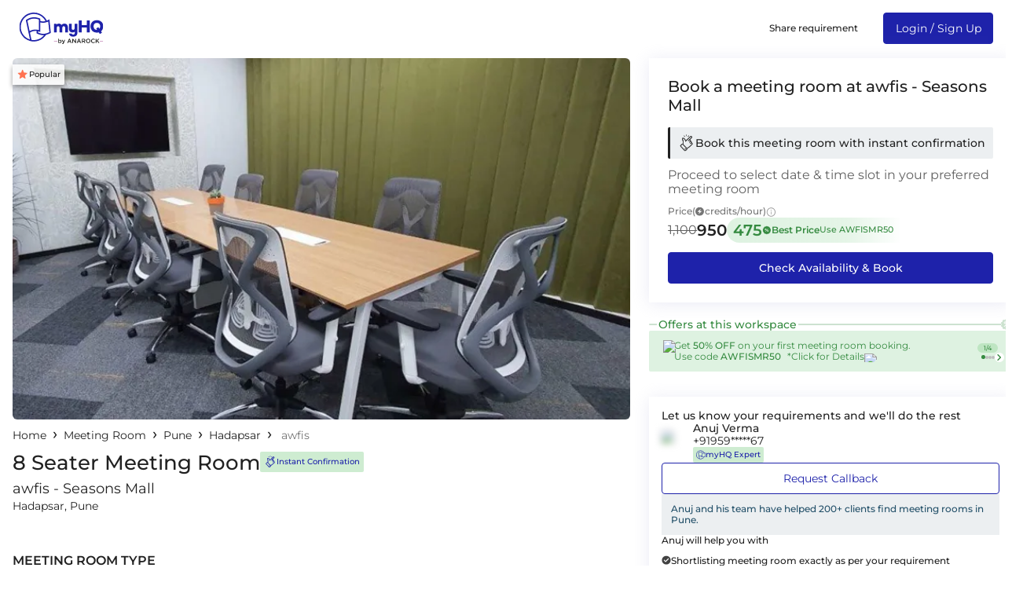

--- FILE ---
content_type: text/html; charset=utf-8
request_url: https://myhq.in/meeting-room/awfis-seasons-mall?capacity=8
body_size: 56937
content:
<!DOCTYPE html><html lang="en"><head><link rel="preconnect" href="https://fonts.gstatic.com" crossorigin="">
        <meta charset="utf-8">
        <meta http-equiv="X-UA-Compatible" content="IE=edge">
        <!-- removing max-scale=1 frm viewport bcz of issue in lighthouse -->
        <meta name="viewport" content="width=device-width, initial-scale=1, viewport-fit=cover">
        <base href="/">
        <meta name="description" content="Get upto 50% off use code FIRSTMR50. Book Awfis - Seasons Mall Meeting Rooms in Hadapsar, Pune. Rent office conference rooms, board rooms, meeting spaces by hour for presentations, interviews, trainings at Awfis - Seasons Mall.">
        <meta name="keywords" content="Meeting Rooms in Awfis - Seasons Mall, Hadapsar, Pune, Conference Rooms in Awfis - Seasons Mall, Hadapsar, Pune, office conference room in Awfis - Seasons Mall, Hadapsar, Pune, hourly basis room in Awfis - Seasons Mall, Hadapsar, Pune, discussion room in Awfis - Seasons Mall, Hadapsar, Pune">
        <meta name="author" content="myHQ Team">
        <link rel="author" href="https://plus.google.com/b/118415225500000299994" title="myHQ">
        <meta name="fragment" content="!">
        <meta name="robots" content="all">
        <!-- Chrome, Firefox OS and Opera -->
        <meta name="theme-color" content="#1E22AA">
        <!-- Windows Phone -->
        <meta name="msapplication-navbutton-color" content="#1E22AA">
        <!-- iOS Safari -->
        <meta name="apple-mobile-web-app-status-bar-style" content="#1E22AA">
        <meta property="og:locale" content="en_US">
        <meta property="og:type" content="website">
        <meta property="og:title" content="Awfis - Seasons Mall, Meeting Rooms in Hadapsar, Pune | Rent Office Conference Room by Hour">
        <meta property="og:image" content="https://res.cloudinary.com/myhq/image/upload/workspaces/awfis-seasons-mall/1.jpg">
        <meta property="og:image:alt" content="">
        <meta property="og:description" content="Get upto 50% off use code FIRSTMR50. Book Awfis - Seasons Mall Meeting Rooms in Hadapsar, Pune. Rent office conference rooms, board rooms, meeting spaces by hour for presentations, interviews, trainings at Awfis - Seasons Mall.">
        <meta property="og:url" content="https://myhq.in/meeting-room/awfis-seasons-mall">
        <meta property="og:site_name" content="myhq">
        <meta property="fb:app_id" content="172644449817654">
        <meta name="twitter:card" content="summary">
        <meta name="twitter:site" content="@myHQSpace">
        <meta name="twitter:creator" content="@myHQSpace">
        <meta name="twitter:url" content="https://myhq.in/meeting-room/awfis-seasons-mall">
        <meta name="twitter:title" content="Awfis - Seasons Mall, Meeting Rooms in Hadapsar, Pune | Rent Office Conference Room by Hour">
        <meta name="twitter:description" content="Get upto 50% off use code FIRSTMR50. Book Awfis - Seasons Mall Meeting Rooms in Hadapsar, Pune. Rent office conference rooms, board rooms, meeting spaces by hour for presentations, interviews, trainings at Awfis - Seasons Mall.">
        <meta name="twitter:image:src" content="https://res.cloudinary.com/myhq/image/upload/workspaces/awfis-seasons-mall/1.jpg">
        <meta name="twitter:image:alt" content="">
        <meta name="twitter:domain" content="myhq.in">
        <meta name="google-site-verification" content="X5pAYN_PA2J5XDwxXgiUylNSiGkEsk6KQHu0Fv0plSQ">
        <title ng-bind="title">Awfis - Seasons Mall, Meeting Rooms in Hadapsar, Pune | Rent Office Conference Room by Hour</title>
        <link rel="icon" href="favicon.ico">
        <link rel="preconnect" href="https://fonts.googleapis.com/" crossorigin="">
        <link rel="dns-prefetch" href="https://fonts.googleapis.com/">
        <style>@font-face{font-family:'Montserrat';font-style:normal;font-weight:400;font-display:swap;src:url(https://fonts.gstatic.com/s/montserrat/v31/JTUSjIg1_i6t8kCHKm459WRhyzbi.woff2) format('woff2');unicode-range:U+0460-052F, U+1C80-1C8A, U+20B4, U+2DE0-2DFF, U+A640-A69F, U+FE2E-FE2F;}@font-face{font-family:'Montserrat';font-style:normal;font-weight:400;font-display:swap;src:url(https://fonts.gstatic.com/s/montserrat/v31/JTUSjIg1_i6t8kCHKm459W1hyzbi.woff2) format('woff2');unicode-range:U+0301, U+0400-045F, U+0490-0491, U+04B0-04B1, U+2116;}@font-face{font-family:'Montserrat';font-style:normal;font-weight:400;font-display:swap;src:url(https://fonts.gstatic.com/s/montserrat/v31/JTUSjIg1_i6t8kCHKm459WZhyzbi.woff2) format('woff2');unicode-range:U+0102-0103, U+0110-0111, U+0128-0129, U+0168-0169, U+01A0-01A1, U+01AF-01B0, U+0300-0301, U+0303-0304, U+0308-0309, U+0323, U+0329, U+1EA0-1EF9, U+20AB;}@font-face{font-family:'Montserrat';font-style:normal;font-weight:400;font-display:swap;src:url(https://fonts.gstatic.com/s/montserrat/v31/JTUSjIg1_i6t8kCHKm459Wdhyzbi.woff2) format('woff2');unicode-range:U+0100-02BA, U+02BD-02C5, U+02C7-02CC, U+02CE-02D7, U+02DD-02FF, U+0304, U+0308, U+0329, U+1D00-1DBF, U+1E00-1E9F, U+1EF2-1EFF, U+2020, U+20A0-20AB, U+20AD-20C0, U+2113, U+2C60-2C7F, U+A720-A7FF;}@font-face{font-family:'Montserrat';font-style:normal;font-weight:400;font-display:swap;src:url(https://fonts.gstatic.com/s/montserrat/v31/JTUSjIg1_i6t8kCHKm459Wlhyw.woff2) format('woff2');unicode-range:U+0000-00FF, U+0131, U+0152-0153, U+02BB-02BC, U+02C6, U+02DA, U+02DC, U+0304, U+0308, U+0329, U+2000-206F, U+20AC, U+2122, U+2191, U+2193, U+2212, U+2215, U+FEFF, U+FFFD;}@font-face{font-family:'Montserrat';font-style:normal;font-weight:500;font-display:swap;src:url(https://fonts.gstatic.com/s/montserrat/v31/JTUSjIg1_i6t8kCHKm459WRhyzbi.woff2) format('woff2');unicode-range:U+0460-052F, U+1C80-1C8A, U+20B4, U+2DE0-2DFF, U+A640-A69F, U+FE2E-FE2F;}@font-face{font-family:'Montserrat';font-style:normal;font-weight:500;font-display:swap;src:url(https://fonts.gstatic.com/s/montserrat/v31/JTUSjIg1_i6t8kCHKm459W1hyzbi.woff2) format('woff2');unicode-range:U+0301, U+0400-045F, U+0490-0491, U+04B0-04B1, U+2116;}@font-face{font-family:'Montserrat';font-style:normal;font-weight:500;font-display:swap;src:url(https://fonts.gstatic.com/s/montserrat/v31/JTUSjIg1_i6t8kCHKm459WZhyzbi.woff2) format('woff2');unicode-range:U+0102-0103, U+0110-0111, U+0128-0129, U+0168-0169, U+01A0-01A1, U+01AF-01B0, U+0300-0301, U+0303-0304, U+0308-0309, U+0323, U+0329, U+1EA0-1EF9, U+20AB;}@font-face{font-family:'Montserrat';font-style:normal;font-weight:500;font-display:swap;src:url(https://fonts.gstatic.com/s/montserrat/v31/JTUSjIg1_i6t8kCHKm459Wdhyzbi.woff2) format('woff2');unicode-range:U+0100-02BA, U+02BD-02C5, U+02C7-02CC, U+02CE-02D7, U+02DD-02FF, U+0304, U+0308, U+0329, U+1D00-1DBF, U+1E00-1E9F, U+1EF2-1EFF, U+2020, U+20A0-20AB, U+20AD-20C0, U+2113, U+2C60-2C7F, U+A720-A7FF;}@font-face{font-family:'Montserrat';font-style:normal;font-weight:500;font-display:swap;src:url(https://fonts.gstatic.com/s/montserrat/v31/JTUSjIg1_i6t8kCHKm459Wlhyw.woff2) format('woff2');unicode-range:U+0000-00FF, U+0131, U+0152-0153, U+02BB-02BC, U+02C6, U+02DA, U+02DC, U+0304, U+0308, U+0329, U+2000-206F, U+20AC, U+2122, U+2191, U+2193, U+2212, U+2215, U+FEFF, U+FFFD;}@font-face{font-family:'Montserrat';font-style:normal;font-weight:600;font-display:swap;src:url(https://fonts.gstatic.com/s/montserrat/v31/JTUSjIg1_i6t8kCHKm459WRhyzbi.woff2) format('woff2');unicode-range:U+0460-052F, U+1C80-1C8A, U+20B4, U+2DE0-2DFF, U+A640-A69F, U+FE2E-FE2F;}@font-face{font-family:'Montserrat';font-style:normal;font-weight:600;font-display:swap;src:url(https://fonts.gstatic.com/s/montserrat/v31/JTUSjIg1_i6t8kCHKm459W1hyzbi.woff2) format('woff2');unicode-range:U+0301, U+0400-045F, U+0490-0491, U+04B0-04B1, U+2116;}@font-face{font-family:'Montserrat';font-style:normal;font-weight:600;font-display:swap;src:url(https://fonts.gstatic.com/s/montserrat/v31/JTUSjIg1_i6t8kCHKm459WZhyzbi.woff2) format('woff2');unicode-range:U+0102-0103, U+0110-0111, U+0128-0129, U+0168-0169, U+01A0-01A1, U+01AF-01B0, U+0300-0301, U+0303-0304, U+0308-0309, U+0323, U+0329, U+1EA0-1EF9, U+20AB;}@font-face{font-family:'Montserrat';font-style:normal;font-weight:600;font-display:swap;src:url(https://fonts.gstatic.com/s/montserrat/v31/JTUSjIg1_i6t8kCHKm459Wdhyzbi.woff2) format('woff2');unicode-range:U+0100-02BA, U+02BD-02C5, U+02C7-02CC, U+02CE-02D7, U+02DD-02FF, U+0304, U+0308, U+0329, U+1D00-1DBF, U+1E00-1E9F, U+1EF2-1EFF, U+2020, U+20A0-20AB, U+20AD-20C0, U+2113, U+2C60-2C7F, U+A720-A7FF;}@font-face{font-family:'Montserrat';font-style:normal;font-weight:600;font-display:swap;src:url(https://fonts.gstatic.com/s/montserrat/v31/JTUSjIg1_i6t8kCHKm459Wlhyw.woff2) format('woff2');unicode-range:U+0000-00FF, U+0131, U+0152-0153, U+02BB-02BC, U+02C6, U+02DA, U+02DC, U+0304, U+0308, U+0329, U+2000-206F, U+20AC, U+2122, U+2191, U+2193, U+2212, U+2215, U+FEFF, U+FFFD;}</style>
        <link rel="preconnect" href="https://res.cloudinary.com/" crossorigin="">
        <link rel="dns-prefetch" href="https://res.cloudinary.com/">
        <link rel="preconnect" href="https://d1s8lxxyjoicqu.cloudfront.net/" crossorigin="">
        <link rel="dns-prefetch" href="https://d1s8lxxyjoicqu.cloudfront.net/">
        <link rel="preconnect" href="https://maps.googleapis.com/" crossorigin="">
        <link rel="dns-prefetch" href="https://maps.googleapis.com/">
        <script src="sentry-release.js"></script>
    <link rel="stylesheet" href="styles.c0c05b91e4d82dc4.css"><style ng-app-id="hq-web-ssr">.sticky-banner[_ngcontent-hq-web-ssr-c3235097912]{position:sticky;top:0;z-index:99999}.banner-cont[_ngcontent-hq-web-ssr-c3235097912]{background-color:#1e22aa;color:#fff;padding:12px 16px;position:relative;z-index:1}.banner-cont[_ngcontent-hq-web-ssr-c3235097912]   .close-icon-cont[_ngcontent-hq-web-ssr-c3235097912]{position:absolute;padding:8px;right:0;top:4px;line-height:0}.banner-cont[_ngcontent-hq-web-ssr-c3235097912]   .left-sec-cont[_ngcontent-hq-web-ssr-c3235097912]   .heading-cont[_ngcontent-hq-web-ssr-c3235097912]{margin-bottom:8px}.banner-cont[_ngcontent-hq-web-ssr-c3235097912]   .left-sec-cont[_ngcontent-hq-web-ssr-c3235097912]   .heading-cont[_ngcontent-hq-web-ssr-c3235097912]   h5[_ngcontent-hq-web-ssr-c3235097912]{font-size:12px;font-weight:500;line-height:12px}.banner-cont[_ngcontent-hq-web-ssr-c3235097912]   .left-sec-cont[_ngcontent-hq-web-ssr-c3235097912]   .desc-cont[_ngcontent-hq-web-ssr-c3235097912]   p[_ngcontent-hq-web-ssr-c3235097912]{font-size:10px;font-weight:400;line-height:10px}.banner-cont[_ngcontent-hq-web-ssr-c3235097912]   .right-sec-cont[_ngcontent-hq-web-ssr-c3235097912]{margin-right:24px}.banner-cont[_ngcontent-hq-web-ssr-c3235097912]   .right-sec-cont[_ngcontent-hq-web-ssr-c3235097912]   .button-cont[_ngcontent-hq-web-ssr-c3235097912]{padding:8px 24px;background-color:#fff;color:#1e22aa;font-weight:600;border-radius:24px;font-size:14px}</style><style ng-app-id="hq-web-ssr">@charset "UTF-8";.title[_ngcontent-hq-web-ssr-c2175320685]{font-size:16px;font-weight:500;color:#1e22aa}.title-cont[_ngcontent-hq-web-ssr-c2175320685]{margin-bottom:24px}.primary-footer[_ngcontent-hq-web-ssr-c2175320685]{background-color:#fafafa;padding-top:16px}.primary-footer[_ngcontent-hq-web-ssr-c2175320685]   .footer[_ngcontent-hq-web-ssr-c2175320685], .primary-footer[_ngcontent-hq-web-ssr-c2175320685]   .footer[_ngcontent-hq-web-ssr-c2175320685]   .products[_ngcontent-hq-web-ssr-c2175320685]{flex-direction:column}.primary-footer[_ngcontent-hq-web-ssr-c2175320685]   .footer[_ngcontent-hq-web-ssr-c2175320685]   .products[_ngcontent-hq-web-ssr-c2175320685]   .section[_ngcontent-hq-web-ssr-c2175320685]{margin:16px 0}.primary-footer[_ngcontent-hq-web-ssr-c2175320685]   .footer[_ngcontent-hq-web-ssr-c2175320685]   .products[_ngcontent-hq-web-ssr-c2175320685]   .section[_ngcontent-hq-web-ssr-c2175320685]   .logo-cont[_ngcontent-hq-web-ssr-c2175320685]{min-width:124px;max-width:124px;width:124px;min-height:40px;max-height:40px;height:40px;margin-bottom:24px}.primary-footer[_ngcontent-hq-web-ssr-c2175320685]   .footer[_ngcontent-hq-web-ssr-c2175320685]   .products[_ngcontent-hq-web-ssr-c2175320685]   .section[_ngcontent-hq-web-ssr-c2175320685]   .list[_ngcontent-hq-web-ssr-c2175320685]{flex-wrap:wrap}.primary-footer[_ngcontent-hq-web-ssr-c2175320685]   .footer[_ngcontent-hq-web-ssr-c2175320685]   .products[_ngcontent-hq-web-ssr-c2175320685]   .section[_ngcontent-hq-web-ssr-c2175320685]   .list[_ngcontent-hq-web-ssr-c2175320685]   .item-container[_ngcontent-hq-web-ssr-c2175320685]{margin-right:16px;margin-bottom:8px}.primary-footer[_ngcontent-hq-web-ssr-c2175320685]   .footer[_ngcontent-hq-web-ssr-c2175320685]   .products[_ngcontent-hq-web-ssr-c2175320685]   .section[_ngcontent-hq-web-ssr-c2175320685]   .list[_ngcontent-hq-web-ssr-c2175320685]   .item-container[_ngcontent-hq-web-ssr-c2175320685]   .item[_ngcontent-hq-web-ssr-c2175320685]{font-size:14px;text-decoration:none;color:#093243}.primary-footer[_ngcontent-hq-web-ssr-c2175320685]   .footer[_ngcontent-hq-web-ssr-c2175320685]   .products[_ngcontent-hq-web-ssr-c2175320685]   .section[_ngcontent-hq-web-ssr-c2175320685]   .list[_ngcontent-hq-web-ssr-c2175320685]   .item-container[_ngcontent-hq-web-ssr-c2175320685]   .tag[_ngcontent-hq-web-ssr-c2175320685]{font-size:10px;color:#fff;background-color:#1e22aa;padding:2px 8px;height:16px;margin-left:4px}.primary-footer[_ngcontent-hq-web-ssr-c2175320685]   .footer[_ngcontent-hq-web-ssr-c2175320685]   .products[_ngcontent-hq-web-ssr-c2175320685]   .section[_ngcontent-hq-web-ssr-c2175320685]   .list[_ngcontent-hq-web-ssr-c2175320685]   .item-container[_ngcontent-hq-web-ssr-c2175320685]   .tag-grey[_ngcontent-hq-web-ssr-c2175320685]{font-size:12px;margin-left:2px;color:#90a4ae}.primary-footer[_ngcontent-hq-web-ssr-c2175320685]   .footer[_ngcontent-hq-web-ssr-c2175320685]   .communication[_ngcontent-hq-web-ssr-c2175320685]{margin:16px 0}.primary-footer[_ngcontent-hq-web-ssr-c2175320685]   .footer[_ngcontent-hq-web-ssr-c2175320685]   .communication[_ngcontent-hq-web-ssr-c2175320685]   .contacts[_ngcontent-hq-web-ssr-c2175320685]{flex-direction:column}.primary-footer[_ngcontent-hq-web-ssr-c2175320685]   .footer[_ngcontent-hq-web-ssr-c2175320685]   .communication[_ngcontent-hq-web-ssr-c2175320685]   .contacts[_ngcontent-hq-web-ssr-c2175320685]   .contact[_ngcontent-hq-web-ssr-c2175320685]{margin-bottom:8px}.primary-footer[_ngcontent-hq-web-ssr-c2175320685]   .footer[_ngcontent-hq-web-ssr-c2175320685]   .communication[_ngcontent-hq-web-ssr-c2175320685]   .contacts[_ngcontent-hq-web-ssr-c2175320685]   .contact[_ngcontent-hq-web-ssr-c2175320685]   .contact-icon-cont[_ngcontent-hq-web-ssr-c2175320685]{margin-right:4px;height:21px}.primary-footer[_ngcontent-hq-web-ssr-c2175320685]   .footer[_ngcontent-hq-web-ssr-c2175320685]   .communication[_ngcontent-hq-web-ssr-c2175320685]   .contacts[_ngcontent-hq-web-ssr-c2175320685]   .contact[_ngcontent-hq-web-ssr-c2175320685]   .contact-icon-cont[_ngcontent-hq-web-ssr-c2175320685]   .svg-cont[_ngcontent-hq-web-ssr-c2175320685]{width:14px;height:14px}.primary-footer[_ngcontent-hq-web-ssr-c2175320685]   .footer[_ngcontent-hq-web-ssr-c2175320685]   .communication[_ngcontent-hq-web-ssr-c2175320685]   .contacts[_ngcontent-hq-web-ssr-c2175320685]   .contact[_ngcontent-hq-web-ssr-c2175320685]   .text[_ngcontent-hq-web-ssr-c2175320685]{text-decoration:none;color:#093243;font-size:14px;font-weight:500}.primary-footer[_ngcontent-hq-web-ssr-c2175320685]   hr[_ngcontent-hq-web-ssr-c2175320685]{border-top:1px solid #cfd8dc}.primary-footer[_ngcontent-hq-web-ssr-c2175320685]   .external-links[_ngcontent-hq-web-ssr-c2175320685]{flex-direction:column-reverse;gap:24px;color:#093243;font-size:14px;padding-bottom:16px}.primary-footer[_ngcontent-hq-web-ssr-c2175320685]   .external-links[_ngcontent-hq-web-ssr-c2175320685]   .text[_ngcontent-hq-web-ssr-c2175320685]{margin-right:16px}.primary-footer[_ngcontent-hq-web-ssr-c2175320685]   .external-links[_ngcontent-hq-web-ssr-c2175320685]   .icon[_ngcontent-hq-web-ssr-c2175320685]{margin-left:16px}.primary-footer[_ngcontent-hq-web-ssr-c2175320685]   .external-links[_ngcontent-hq-web-ssr-c2175320685]   .contact-link-icon-cont[_ngcontent-hq-web-ssr-c2175320685]{min-width:18px;max-width:18px;width:18px;min-height:18px;max-height:18px;height:18px;margin-left:16px}.primary-footer[_ngcontent-hq-web-ssr-c2175320685]   .external-links[_ngcontent-hq-web-ssr-c2175320685]   .app-download-link-cont[_ngcontent-hq-web-ssr-c2175320685]{margin-left:16px}.primary-footer[_ngcontent-hq-web-ssr-c2175320685]   .external-links[_ngcontent-hq-web-ssr-c2175320685]   .app-download-image-cont[_ngcontent-hq-web-ssr-c2175320685]{min-width:108px;max-width:108px;width:108px;min-height:32px;max-height:32px;height:32px}.primary-footer[_ngcontent-hq-web-ssr-c2175320685]   .anarock-logo-container[_ngcontent-hq-web-ssr-c2175320685]   .logo[_ngcontent-hq-web-ssr-c2175320685]{height:15px;width:8px;max-height:15px;margin-right:4px}.primary-footer[_ngcontent-hq-web-ssr-c2175320685]   .anarock-logo-container[_ngcontent-hq-web-ssr-c2175320685]   .label[_ngcontent-hq-web-ssr-c2175320685]{font-weight:500;font-size:14px;line-height:16px;color:#212121;margin-right:16px}.primary-footer[_ngcontent-hq-web-ssr-c2175320685]   .anarock-logo-container[_ngcontent-hq-web-ssr-c2175320685]   .anarock-logo[_ngcontent-hq-web-ssr-c2175320685]{height:22px}.secondary-footer[_ngcontent-hq-web-ssr-c2175320685]{background-color:#cfd8dc;padding-top:16px;padding-bottom:16px}.secondary-footer.primary-footer-colour[_ngcontent-hq-web-ssr-c2175320685]{background-color:#e7ebed}.secondary-footer[_ngcontent-hq-web-ssr-c2175320685]   .popular-workspaces[_ngcontent-hq-web-ssr-c2175320685]{margin-bottom:24px}.secondary-footer[_ngcontent-hq-web-ssr-c2175320685]   .popular-workspaces[_ngcontent-hq-web-ssr-c2175320685]   .workspace[_ngcontent-hq-web-ssr-c2175320685]{font-size:12px}.secondary-footer[_ngcontent-hq-web-ssr-c2175320685]   .popular-workspaces[_ngcontent-hq-web-ssr-c2175320685]   .workspace[_ngcontent-hq-web-ssr-c2175320685]   .title[_ngcontent-hq-web-ssr-c2175320685]{font-size:14px;color:#093243;font-weight:500;margin-bottom:2px}.secondary-footer[_ngcontent-hq-web-ssr-c2175320685]   .popular-workspaces[_ngcontent-hq-web-ssr-c2175320685]   .workspace[_ngcontent-hq-web-ssr-c2175320685]   .list[_ngcontent-hq-web-ssr-c2175320685]{margin-bottom:16px;line-height:1.8}.secondary-footer[_ngcontent-hq-web-ssr-c2175320685]   .popular-workspaces[_ngcontent-hq-web-ssr-c2175320685]   .workspace[_ngcontent-hq-web-ssr-c2175320685]   .list[_ngcontent-hq-web-ssr-c2175320685]   .list-horizontal[_ngcontent-hq-web-ssr-c2175320685]{margin:unset;padding:unset}.secondary-footer[_ngcontent-hq-web-ssr-c2175320685]   .popular-workspaces[_ngcontent-hq-web-ssr-c2175320685]   .workspace[_ngcontent-hq-web-ssr-c2175320685]   .list[_ngcontent-hq-web-ssr-c2175320685]   .list-horizontal[_ngcontent-hq-web-ssr-c2175320685]   li[_ngcontent-hq-web-ssr-c2175320685]{display:inline}.secondary-footer[_ngcontent-hq-web-ssr-c2175320685]   .popular-workspaces[_ngcontent-hq-web-ssr-c2175320685]   .workspace[_ngcontent-hq-web-ssr-c2175320685]   .list[_ngcontent-hq-web-ssr-c2175320685]   .list-horizontal[_ngcontent-hq-web-ssr-c2175320685]   li[_ngcontent-hq-web-ssr-c2175320685]   .item[_ngcontent-hq-web-ssr-c2175320685]{text-decoration:none;color:#093243}.secondary-footer[_ngcontent-hq-web-ssr-c2175320685]   .popular-workspaces[_ngcontent-hq-web-ssr-c2175320685]   .workspace[_ngcontent-hq-web-ssr-c2175320685]   .list[_ngcontent-hq-web-ssr-c2175320685]   .list-horizontal[_ngcontent-hq-web-ssr-c2175320685]   li[_ngcontent-hq-web-ssr-c2175320685]:before{content:"\a0\2022\a0\a0";color:#212121;font-size:12px}.secondary-footer[_ngcontent-hq-web-ssr-c2175320685]   .popular-workspaces[_ngcontent-hq-web-ssr-c2175320685]   .workspace[_ngcontent-hq-web-ssr-c2175320685]   .list[_ngcontent-hq-web-ssr-c2175320685]   .list-horizontal[_ngcontent-hq-web-ssr-c2175320685]   li[_ngcontent-hq-web-ssr-c2175320685]:first-child:before{content:""}.secondary-footer[_ngcontent-hq-web-ssr-c2175320685]   .about-myhq[_ngcontent-hq-web-ssr-c2175320685]   .logo-cont[_ngcontent-hq-web-ssr-c2175320685]{min-width:104px;max-width:104px;width:104px;min-height:40px;max-height:40px;height:40px;height:32px;max-width:152px}.secondary-footer[_ngcontent-hq-web-ssr-c2175320685]   .about-myhq[_ngcontent-hq-web-ssr-c2175320685]   .logo-cont[_ngcontent-hq-web-ssr-c2175320685]   .image-cover[_ngcontent-hq-web-ssr-c2175320685]{object-fit:unset}.secondary-footer[_ngcontent-hq-web-ssr-c2175320685]   .about-myhq[_ngcontent-hq-web-ssr-c2175320685]   .text[_ngcontent-hq-web-ssr-c2175320685]{font-size:12px;margin:16px 0}.secondary-footer[_ngcontent-hq-web-ssr-c2175320685]   hr[_ngcontent-hq-web-ssr-c2175320685]{border-top:1px solid #90a4ae;margin-top:0;margin-bottom:0}.secondary-footer[_ngcontent-hq-web-ssr-c2175320685]   .copyright[_ngcontent-hq-web-ssr-c2175320685]{margin-top:16px;font-size:12px;color:#212121}.cms-metadata-container[_ngcontent-hq-web-ssr-c2175320685]{padding-top:0}@media only screen and (min-width : 1024px){.primary-footer[_ngcontent-hq-web-ssr-c2175320685]{padding-top:48px}.primary-footer[_ngcontent-hq-web-ssr-c2175320685]   .footer[_ngcontent-hq-web-ssr-c2175320685]{flex-direction:row;justify-content:space-between}.primary-footer[_ngcontent-hq-web-ssr-c2175320685]   .footer[_ngcontent-hq-web-ssr-c2175320685]   .products[_ngcontent-hq-web-ssr-c2175320685]{flex:4;flex-direction:row}.primary-footer[_ngcontent-hq-web-ssr-c2175320685]   .footer[_ngcontent-hq-web-ssr-c2175320685]   .products[_ngcontent-hq-web-ssr-c2175320685]   .section[_ngcontent-hq-web-ssr-c2175320685]{margin:0 16px 0 0}.primary-footer[_ngcontent-hq-web-ssr-c2175320685]   .footer[_ngcontent-hq-web-ssr-c2175320685]   .products[_ngcontent-hq-web-ssr-c2175320685]   .section[_ngcontent-hq-web-ssr-c2175320685]   .list[_ngcontent-hq-web-ssr-c2175320685]{flex-direction:column}.primary-footer[_ngcontent-hq-web-ssr-c2175320685]   .footer[_ngcontent-hq-web-ssr-c2175320685]   .communication[_ngcontent-hq-web-ssr-c2175320685]{margin:unset;flex:2}.primary-footer[_ngcontent-hq-web-ssr-c2175320685]   .footer[_ngcontent-hq-web-ssr-c2175320685]   .communication[_ngcontent-hq-web-ssr-c2175320685]   .contacts[_ngcontent-hq-web-ssr-c2175320685]{flex-direction:row}.primary-footer[_ngcontent-hq-web-ssr-c2175320685]   .footer[_ngcontent-hq-web-ssr-c2175320685]   .communication[_ngcontent-hq-web-ssr-c2175320685]   .contacts[_ngcontent-hq-web-ssr-c2175320685]   .contact[_ngcontent-hq-web-ssr-c2175320685]{margin-right:32px}.primary-footer[_ngcontent-hq-web-ssr-c2175320685]   .external-links[_ngcontent-hq-web-ssr-c2175320685]{flex-direction:row}.secondary-footer[_ngcontent-hq-web-ssr-c2175320685]{padding-top:32px;padding-bottom:16px}.secondary-footer[_ngcontent-hq-web-ssr-c2175320685]   .popular-workspaces[_ngcontent-hq-web-ssr-c2175320685]{margin-bottom:32px}.secondary-footer[_ngcontent-hq-web-ssr-c2175320685]   .popular-workspaces[_ngcontent-hq-web-ssr-c2175320685]   .workspace[_ngcontent-hq-web-ssr-c2175320685]{font-size:14px}.secondary-footer[_ngcontent-hq-web-ssr-c2175320685]   .popular-workspaces[_ngcontent-hq-web-ssr-c2175320685]   .workspace[_ngcontent-hq-web-ssr-c2175320685]   .title[_ngcontent-hq-web-ssr-c2175320685]{font-size:16px;margin-bottom:4px}.secondary-footer[_ngcontent-hq-web-ssr-c2175320685]   .popular-workspaces[_ngcontent-hq-web-ssr-c2175320685]   .workspace[_ngcontent-hq-web-ssr-c2175320685]   .list[_ngcontent-hq-web-ssr-c2175320685]{margin-bottom:24px;font-size:12px}.secondary-footer[_ngcontent-hq-web-ssr-c2175320685]   .about-myhq[_ngcontent-hq-web-ssr-c2175320685]   .text[_ngcontent-hq-web-ssr-c2175320685]{font-size:14px;margin-top:8px;margin-bottom:24px}.secondary-footer[_ngcontent-hq-web-ssr-c2175320685]   .copyright[_ngcontent-hq-web-ssr-c2175320685]{margin-top:24px;font-size:14px}}</style><style ng-app-id="hq-web-ssr">a[_ngcontent-hq-web-ssr-c3922882207]{text-decoration:none;color:unset}.menu-with-link-cont[_ngcontent-hq-web-ssr-c3922882207]{padding:12px 16px}.menu-with-link-btn-cont[_ngcontent-hq-web-ssr-c3922882207]{margin:12px 16px;background-color:#1e22aa;color:#fff;padding:12px;font-size:12px;text-align:center;border-radius:2px;cursor:pointer}.menu-link-btn-cont[_ngcontent-hq-web-ssr-c3922882207]   .icon-cont[_ngcontent-hq-web-ssr-c3922882207]{margin-left:8px}.menu-with-link-btn-clickable-cont[_ngcontent-hq-web-ssr-c3922882207]   .menu-icon[_ngcontent-hq-web-ssr-c3922882207]{margin-right:8px}.title[_ngcontent-hq-web-ssr-c3922882207]{font-size:12px;font-weight:500}.desc[_ngcontent-hq-web-ssr-c3922882207]{font-size:12px;color:#90a4ae}.header-cont[_ngcontent-hq-web-ssr-c3922882207]{padding:16px 0}.header-cont[_ngcontent-hq-web-ssr-c3922882207]   .icon-cont[_ngcontent-hq-web-ssr-c3922882207]{margin-right:16px}.header-cont[_ngcontent-hq-web-ssr-c3922882207]   .icon-cont[_ngcontent-hq-web-ssr-c3922882207]   .svg-cont[_ngcontent-hq-web-ssr-c3922882207]{width:24px;max-width:24px;max-height:24px}.header-cont[_ngcontent-hq-web-ssr-c3922882207]   .icon-cont[_ngcontent-hq-web-ssr-c3922882207]   .svg-cont.close-icon-cont[_ngcontent-hq-web-ssr-c3922882207]{padding-left:3px;padding-right:3px;width:24px;max-width:24px}.header-cont[_ngcontent-hq-web-ssr-c3922882207]   .logo-cont[_ngcontent-hq-web-ssr-c3922882207]{min-width:124px;max-width:124px;height:40px}.header-cont[_ngcontent-hq-web-ssr-c3922882207]   .logo-cont[_ngcontent-hq-web-ssr-c3922882207]   .icon[_ngcontent-hq-web-ssr-c3922882207]{width:100%;max-height:24px}.header-cont[_ngcontent-hq-web-ssr-c3922882207]   .search-icon[_ngcontent-hq-web-ssr-c3922882207]{padding-left:16px}.header-cont[_ngcontent-hq-web-ssr-c3922882207]   .search-icon[_ngcontent-hq-web-ssr-c3922882207]   img[_ngcontent-hq-web-ssr-c3922882207]{width:16px}.header-cont[_ngcontent-hq-web-ssr-c3922882207]   .menu-cont[_ngcontent-hq-web-ssr-c3922882207]   .menu-list-item[_ngcontent-hq-web-ssr-c3922882207]:last-child   .menu-with-link-cont[_ngcontent-hq-web-ssr-c3922882207]{margin-right:0}.header-modal-cont[_ngcontent-hq-web-ssr-c3922882207]{width:100vw;min-width:100vw;height:inherit;background-color:#fff;overflow-y:auto}.selected[_ngcontent-hq-web-ssr-c3922882207]{color:#1e22aa}.header-container[_ngcontent-hq-web-ssr-c3922882207]{min-height:56px}.animated-header[_ngcontent-hq-web-ssr-c3922882207]{background-color:#fff;top:53px;width:100%;z-index:9;transition:position .3s}.animated-header[_ngcontent-hq-web-ssr-c3922882207]   .show-search-in-sticky[_ngcontent-hq-web-ssr-c3922882207]   app-header-search[_ngcontent-hq-web-ssr-c3922882207], .animated-header[_ngcontent-hq-web-ssr-c3922882207]   .show-search-in-sticky[_ngcontent-hq-web-ssr-c3922882207]   app-search[_ngcontent-hq-web-ssr-c3922882207]{display:none!important}.animated-header[_ngcontent-hq-web-ssr-c3922882207]   .show-search-in-sticky[_ngcontent-hq-web-ssr-c3922882207]   app-header-search[_ngcontent-hq-web-ssr-c3922882207], .animated-header[_ngcontent-hq-web-ssr-c3922882207]   .show-search-in-sticky[_ngcontent-hq-web-ssr-c3922882207]   app-search[_ngcontent-hq-web-ssr-c3922882207]{display:block!important}.animated-header.search-active[_ngcontent-hq-web-ssr-c3922882207]{top:0!important}.animated-header.top-0[_ngcontent-hq-web-ssr-c3922882207]{top:0}.tag[_ngcontent-hq-web-ssr-c3922882207]{font-size:10px;color:#fff;padding:2px 8px;margin-left:4px;font-weight:500;background-color:#368b41;border-radius:2px}.tag-grey[_ngcontent-hq-web-ssr-c3922882207]{font-size:12px;color:#90a4ae;margin-left:2px}.header-search-bar-cont[_ngcontent-hq-web-ssr-c3922882207]{margin:0 24px;flex-grow:1}@media only screen and (min-width : 1024px){.header-container[_ngcontent-hq-web-ssr-c3922882207]{min-height:74px}.header-cont[_ngcontent-hq-web-ssr-c3922882207]{padding:16px 0}.header-cont[_ngcontent-hq-web-ssr-c3922882207]   .logo-city-cont[_ngcontent-hq-web-ssr-c3922882207]{flex-grow:1}.header-cont[_ngcontent-hq-web-ssr-c3922882207]   .logo-city-cont[_ngcontent-hq-web-ssr-c3922882207]   .city-cont[_ngcontent-hq-web-ssr-c3922882207]{margin-left:32px}.header-cont[_ngcontent-hq-web-ssr-c3922882207]   .logo-city-cont[_ngcontent-hq-web-ssr-c3922882207]   .logo-cont[_ngcontent-hq-web-ssr-c3922882207]{margin-left:unset}.header-cont[_ngcontent-hq-web-ssr-c3922882207]   .header-search-bar-cont[_ngcontent-hq-web-ssr-c3922882207]{height:36px}.menu-with-link-cont[_ngcontent-hq-web-ssr-c3922882207]{margin:0 16px;padding:unset}.menu-with-link-cont[_ngcontent-hq-web-ssr-c3922882207]   .menu-icon[_ngcontent-hq-web-ssr-c3922882207]{display:none}.menu-with-link-btn-cont[_ngcontent-hq-web-ssr-c3922882207]{margin:0 16px;padding:12px 16px;width:max-content}}</style><style ng-app-id="hq-web-ssr">.workspace-detail-content-container[_ngcontent-hq-web-ssr-c352902466]{width:100%}.workspace-detail-content-container[_ngcontent-hq-web-ssr-c352902466]   .form-container[_ngcontent-hq-web-ssr-c352902466]{margin-top:24px}.workspace-detail-content-container[_ngcontent-hq-web-ssr-c352902466]   .image-gallery[_ngcontent-hq-web-ssr-c352902466]{z-index:999}.workspace-detail-content-container[_ngcontent-hq-web-ssr-c352902466]   .image-gallery[_ngcontent-hq-web-ssr-c352902466]   .social-tags-container[_ngcontent-hq-web-ssr-c352902466]{left:0;top:8px}.workspace-detail-content-container[_ngcontent-hq-web-ssr-c352902466]   .use-cases-container[_ngcontent-hq-web-ssr-c352902466]{gap:8px;margin-bottom:32px}.meeting-room-equipments-container[_ngcontent-hq-web-ssr-c352902466]{gap:16px 8px}.meeting-room-equipments-container.mb-40[_ngcontent-hq-web-ssr-c352902466]{margin-bottom:40px}.activity-banner-container[_ngcontent-hq-web-ssr-c352902466]{width:100%}@media only screen and (min-width : 1024px){.workspace-detail-content-container[_ngcontent-hq-web-ssr-c352902466]{max-width:63%;min-width:63%}.workspace-detail-content-container[_ngcontent-hq-web-ssr-c352902466]   .use-cases-container[_ngcontent-hq-web-ssr-c352902466], .workspace-detail-content-container[_ngcontent-hq-web-ssr-c352902466]   .amenities-container[_ngcontent-hq-web-ssr-c352902466]{margin-bottom:40px}.workspace-detail-content-container[_ngcontent-hq-web-ssr-c352902466]   .similar-locations-container[_ngcontent-hq-web-ssr-c352902466]{margin-bottom:32px}.workspace-detail-content-container[_ngcontent-hq-web-ssr-c352902466]   .other-product-at-workspace-card[_ngcontent-hq-web-ssr-c352902466]{max-width:400px}.meeting-room-equipments-container[_ngcontent-hq-web-ssr-c352902466]{gap:24px}.form-container[_ngcontent-hq-web-ssr-c352902466]{max-width:37%;min-width:37%;height:fit-content;margin-left:24px;position:sticky;inset:85px 0 0;gap:16px;margin-top:unset}.activity-banner-container[_ngcontent-hq-web-ssr-c352902466]{width:fit-content}}</style><style ng-app-id="hq-web-ssr">@keyframes _ngcontent-hq-web-ssr-c3397325540_shine{0%{top:-150%;left:-100%}to{top:-25%;left:100%}}@keyframes _ngcontent-hq-web-ssr-c3397325540_featuredClients{0%{transform:translate(0)}to{transform:translate(-85%)}}@keyframes _ngcontent-hq-web-ssr-c3397325540_newsList{0%{transform:translate(0)}to{transform:translate(-120%)}}@keyframes _ngcontent-hq-web-ssr-c3397325540_fadeIn{0%{opacity:0}50%{opacity:.5}to{opacity:1}}@keyframes _ngcontent-hq-web-ssr-c3397325540_fadeOutWithIndex{0%{opacity:1;z-index:4}50%{opacity:.5;z-index:4}to{opacity:0;z-index:-1}}@keyframes _ngcontent-hq-web-ssr-c3397325540_fadeOut{0%{opacity:1}70%{opacity:0}to{opacity:0;height:0;display:none!important}}@keyframes _ngcontent-hq-web-ssr-c3397325540_dot-keyframes{0%{opacity:.4;transform:scale(1)}50%{opacity:1;transform:scale(1.2)}to{opacity:.4;transform:scale(1)}}.offer-tag-animation[_ngcontent-hq-web-ssr-c3397325540]{max-width:50px}.offer-tag[_ngcontent-hq-web-ssr-c3397325540]{background:#eff9f0}.redirect-text[_ngcontent-hq-web-ssr-c3397325540]{color:#1e22aa;font-weight:700}.content-container[_ngcontent-hq-web-ssr-c3397325540]{height:100vh;overflow-y:auto}@media only screen and (min-width : 1024px){.content-container[_ngcontent-hq-web-ssr-c3397325540]{height:auto}.content-container[_ngcontent-hq-web-ssr-c3397325540]   .lead-success-container[_ngcontent-hq-web-ssr-c3397325540]{max-width:520px}}</style><style ng-app-id="hq-web-ssr">.modal-container.bottom-sheet[_ngcontent-hq-web-ssr-c2396209567]{position:absolute;bottom:0;left:0}.modal-container[_ngcontent-hq-web-ssr-c2396209567]   .modal-form-header-container[_ngcontent-hq-web-ssr-c2396209567]{color:#212121}.modal-container[_ngcontent-hq-web-ssr-c2396209567]   .modal-form-header-container[_ngcontent-hq-web-ssr-c2396209567]   .form-heading[_ngcontent-hq-web-ssr-c2396209567]{font-size:16px;font-weight:500;line-height:20px;width:100%}.modal-container[_ngcontent-hq-web-ssr-c2396209567]   .modal-form-header-container[_ngcontent-hq-web-ssr-c2396209567]   .form-description[_ngcontent-hq-web-ssr-c2396209567]{color:#616161;font-size:12px;line-height:12px;font-weight:500;width:100%}.modal-container[_ngcontent-hq-web-ssr-c2396209567]   .modal-form-header-container[_ngcontent-hq-web-ssr-c2396209567]   .form-sub-description[_ngcontent-hq-web-ssr-c2396209567]{font-size:12px;font-weight:500;line-height:14px;color:#9e9e9e}.modal-container[_ngcontent-hq-web-ssr-c2396209567]   .form-content[_ngcontent-hq-web-ssr-c2396209567]   .post-form-fields-container[_ngcontent-hq-web-ssr-c2396209567]   .terms-text[_ngcontent-hq-web-ssr-c2396209567]{color:#757575;font-size:10px;line-height:14px;font-weight:400;text-align:center}.modal-container[_ngcontent-hq-web-ssr-c2396209567]   .form-content[_ngcontent-hq-web-ssr-c2396209567]   .post-password-form-container[_ngcontent-hq-web-ssr-c2396209567]{margin-top:-8px}.modal-container[_ngcontent-hq-web-ssr-c2396209567]   .form-content[_ngcontent-hq-web-ssr-c2396209567]   .post-password-form-container[_ngcontent-hq-web-ssr-c2396209567]   .error-text[_ngcontent-hq-web-ssr-c2396209567]{color:#e02020;font-size:12px;line-height:14px;margin-bottom:12px}.modal-container[_ngcontent-hq-web-ssr-c2396209567]   .form-content[_ngcontent-hq-web-ssr-c2396209567]   .post-profile-form-container[_ngcontent-hq-web-ssr-c2396209567]{padding-bottom:40px}.modal-container[_ngcontent-hq-web-ssr-c2396209567]   .form-content[_ngcontent-hq-web-ssr-c2396209567]   .post-profile-form-container[_ngcontent-hq-web-ssr-c2396209567]   .profile-completion-skip-btn[_ngcontent-hq-web-ssr-c2396209567], .modal-container[_ngcontent-hq-web-ssr-c2396209567]   .status-info-container[_ngcontent-hq-web-ssr-c2396209567]{margin-bottom:24px}.modal-container[_ngcontent-hq-web-ssr-c2396209567]   .recover-email-additional-info[_ngcontent-hq-web-ssr-c2396209567]{font-size:14px;line-height:16px;color:#616161;font-weight:400;text-align:center}.modal-container[_ngcontent-hq-web-ssr-c2396209567]   .status-modal-content[_ngcontent-hq-web-ssr-c2396209567]{justify-content:center}.modal-container[_ngcontent-hq-web-ssr-c2396209567]   .status-modal-action-container[_ngcontent-hq-web-ssr-c2396209567]{margin-top:32px}.modal-container[_ngcontent-hq-web-ssr-c2396209567]   .status-modal-action-container[_ngcontent-hq-web-ssr-c2396209567]   .send-email-btn[_ngcontent-hq-web-ssr-c2396209567]{margin-bottom:24px}.close-icon-container[_ngcontent-hq-web-ssr-c2396209567]{min-height:26px;min-width:26px;height:26px;width:26px;padding:4px;margin-right:16px;background-color:#fbfbfd;border-radius:50%}.border-radius-top-12[_ngcontent-hq-web-ssr-c2396209567]{border-radius:12px 12px 0 0}.offer-img-container[_ngcontent-hq-web-ssr-c2396209567]{padding:4px;border:2px dashed #787acc;border-right:1px dashed #a5a7dd;border-radius:12px;background-color:#d2d3ee99;overflow:hidden;height:80px;width:80px}.offer-container[_ngcontent-hq-web-ssr-c2396209567]{border:2px dashed #787acc;border-left:none;border-radius:12px;background-color:#d2d3ee99;overflow:hidden;height:80px;flex:1}.spinner-container[_ngcontent-hq-web-ssr-c2396209567]{position:absolute;inset:0;z-index:9999;background:#a7b1cb33;-webkit-backdrop-filter:blur(2px);backdrop-filter:blur(2px)}.post-form-fields-cont[_ngcontent-hq-web-ssr-c2396209567]{margin-top:-12px}.stylus-icon[_ngcontent-hq-web-ssr-c2396209567]{width:24px;height:24px}.chevron-icon[_ngcontent-hq-web-ssr-c2396209567]{width:16px}.signup-form[_ngcontent-hq-web-ssr-c2396209567]{border:1px solid #e0e0e0}.signup-form-on[_ngcontent-hq-web-ssr-c2396209567]   .chevron-icon[_ngcontent-hq-web-ssr-c2396209567]{transform:rotate(180deg)}.horizontal-divider[_ngcontent-hq-web-ssr-c2396209567]{height:1px;flex:1;background-color:#e0e0e0;align-self:center}@media only screen and (min-width : 1024px){.modal-container[_ngcontent-hq-web-ssr-c2396209567]{height:580px;width:600px}.modal-container[_ngcontent-hq-web-ssr-c2396209567]   .modal-form-header-container[_ngcontent-hq-web-ssr-c2396209567]   .form-heading[_ngcontent-hq-web-ssr-c2396209567]{font-size:26px;line-height:26px;color:#212121}.modal-container[_ngcontent-hq-web-ssr-c2396209567]   .modal-form-header-container[_ngcontent-hq-web-ssr-c2396209567]   .form-description[_ngcontent-hq-web-ssr-c2396209567]{font-size:14px;line-height:16px;color:#757575;text-align:start}.modal-container[_ngcontent-hq-web-ssr-c2396209567]   .modal-action-header-container[_ngcontent-hq-web-ssr-c2396209567]{margin-bottom:16px}.modal-container[_ngcontent-hq-web-ssr-c2396209567]   .form-content[_ngcontent-hq-web-ssr-c2396209567]   .post-profile-form-container[_ngcontent-hq-web-ssr-c2396209567]{padding-bottom:unset}.modal-container[_ngcontent-hq-web-ssr-c2396209567]   .form-content[_ngcontent-hq-web-ssr-c2396209567]   .post-profile-form-container[_ngcontent-hq-web-ssr-c2396209567]   .profile-completion-skip-btn[_ngcontent-hq-web-ssr-c2396209567]{margin-bottom:16px}.modal-container[_ngcontent-hq-web-ssr-c2396209567]   .status-modal-content[_ngcontent-hq-web-ssr-c2396209567]{justify-content:unset}.modal-container[_ngcontent-hq-web-ssr-c2396209567]   .status-info-container[_ngcontent-hq-web-ssr-c2396209567]{margin-bottom:48px}.modal-container[_ngcontent-hq-web-ssr-c2396209567]   .status-modal-action-container[_ngcontent-hq-web-ssr-c2396209567]{margin-top:auto}.modal-container[_ngcontent-hq-web-ssr-c2396209567]   .status-modal-action-container[_ngcontent-hq-web-ssr-c2396209567]   .send-email-btn[_ngcontent-hq-web-ssr-c2396209567]{margin-bottom:16px}.modal-container[_ngcontent-hq-web-ssr-c2396209567]   .otp-sent-msg[_ngcontent-hq-web-ssr-c2396209567]{justify-content:space-between}}</style><style ng-app-id="hq-web-ssr">.login-signup-btn-container[_ngcontent-hq-web-ssr-c1793583611]{width:140px;margin-left:16px}.login-signup-mob-cta[_ngcontent-hq-web-ssr-c1793583611]{gap:8px}.login-signup-mob-cta[_ngcontent-hq-web-ssr-c1793583611]   .mob-cta-icon-container[_ngcontent-hq-web-ssr-c1793583611]{width:18px;height:18px}.login-signup-mob-cta[_ngcontent-hq-web-ssr-c1793583611]   .mob-cta-label[_ngcontent-hq-web-ssr-c1793583611]{line-height:14px}.my-account-dropdown-container[_ngcontent-hq-web-ssr-c1793583611]   .my-account-dropdown-label-container[_ngcontent-hq-web-ssr-c1793583611]{gap:4px;padding:12px 16px}.my-account-dropdown-container[_ngcontent-hq-web-ssr-c1793583611]   .my-account-dropdown-label-container[_ngcontent-hq-web-ssr-c1793583611]   .label-text[_ngcontent-hq-web-ssr-c1793583611]{line-height:14px}.my-account-dropdown-container[_ngcontent-hq-web-ssr-c1793583611]   .my-account-dropdown-label-container[_ngcontent-hq-web-ssr-c1793583611]   .my-account-dropdown-icon-container[_ngcontent-hq-web-ssr-c1793583611]{width:8px;height:8px}.my-account-dropdown-container[_ngcontent-hq-web-ssr-c1793583611]   .dropdown-wrapper[_ngcontent-hq-web-ssr-c1793583611]{position:relative}.my-account-dropdown-container[_ngcontent-hq-web-ssr-c1793583611]   .my-account-dropdown-list-container[_ngcontent-hq-web-ssr-c1793583611]{padding:8px;box-shadow:0 2px 20px #dddeee99;position:absolute;top:0;right:0;gap:8px;min-width:270px;z-index:99999}.my-account-dropdown-container[_ngcontent-hq-web-ssr-c1793583611]   .my-account-dropdown-list-container[_ngcontent-hq-web-ssr-c1793583611]   .divider[_ngcontent-hq-web-ssr-c1793583611]{color:#e0e0e0;margin:0}.my-account-dropdown-container[_ngcontent-hq-web-ssr-c1793583611]   .my-account-dropdown-list-container[_ngcontent-hq-web-ssr-c1793583611]:before{top:-10px;right:32px;content:"";width:0;height:0;position:absolute;border-left:10px solid transparent;border-right:10px solid transparent;border-bottom:10px solid #fff}.bookings-dropdown[_ngcontent-hq-web-ssr-c1793583611]{border-left:1px solid #e0e0e0}.my-account-dropdown-item[_ngcontent-hq-web-ssr-c1793583611]{gap:8px;user-select:none;-webkit-user-select:none;-ms-user-select:none}.my-account-dropdown-item[_ngcontent-hq-web-ssr-c1793583611]   .dropdown-icon-container[_ngcontent-hq-web-ssr-c1793583611]{width:16px;height:16px}.my-account-dropdown-item[_ngcontent-hq-web-ssr-c1793583611]   .dropdown-label[_ngcontent-hq-web-ssr-c1793583611]{line-height:16px}.my-account-dropdown-item[_ngcontent-hq-web-ssr-c1793583611]   .dropdown-label[_ngcontent-hq-web-ssr-c1793583611]   .coming-soon-text[_ngcontent-hq-web-ssr-c1793583611]{line-height:14px}.my-account-dropdown-item.danger[_ngcontent-hq-web-ssr-c1793583611]   .dropdown-label[_ngcontent-hq-web-ssr-c1793583611]{color:#e02020}.my-account-dropdown-item[_ngcontent-hq-web-ssr-c1793583611]:hover{background-color:#e7ebed}</style><style ng-app-id="hq-web-ssr">.btn[_ngcontent-hq-web-ssr-c3857428999]{width:100%;position:relative;padding:0 12px;font-size:14px;line-height:16px;border-radius:4px;min-height:40px}.btn[_ngcontent-hq-web-ssr-c3857428999]   button[_ngcontent-hq-web-ssr-c3857428999]   app-loaders[_ngcontent-hq-web-ssr-c3857428999]{height:16px}.btn.padding-icon-left[_ngcontent-hq-web-ssr-c3857428999]{padding-left:24px!important}.btn.padding-icon-right[_ngcontent-hq-web-ssr-c3857428999]{padding-right:16px!important}button[_ngcontent-hq-web-ssr-c3857428999]   app-loaders[_ngcontent-hq-web-ssr-c3857428999]{height:24px}.mob-sticky-bottom[_ngcontent-hq-web-ssr-c3857428999]{position:fixed;left:0;bottom:0;right:0;min-height:56px;z-index:9;background-color:#fff;padding:12px;padding-bottom:calc(12px + env(safe-area-inset-bottom));border:0;box-shadow:0 2px 20px #dddeee99}.btn-primary[_ngcontent-hq-web-ssr-c3857428999]{color:#fff;background-color:#1e22aa;border-color:#1e22aa}.btn-primary[_ngcontent-hq-web-ssr-c3857428999]:not(:disabled):not(.disabled):active{color:#fff;background-color:#1e22aa;border-color:#1e22aa}.btn-primary.disable-btn[_ngcontent-hq-web-ssr-c3857428999]{cursor:not-allowed;opacity:1;border-color:#6d7da8;background:#6d7da8;color:#ffffff80}.btn-primary.disable-btn[_ngcontent-hq-web-ssr-c3857428999]:focus, .btn-primary.disable-btn[_ngcontent-hq-web-ssr-c3857428999]:active{background:#6d7da8!important;border-color:#6d7da8!important;color:#ffffff80!important}.btn-primary.disable-btn[_ngcontent-hq-web-ssr-c3857428999]   .icon-container[_ngcontent-hq-web-ssr-c3857428999]{opacity:.5}.btn-green[_ngcontent-hq-web-ssr-c3857428999]{color:#fff;background-color:#25d366}.btn-green[_ngcontent-hq-web-ssr-c3857428999]:not(:disabled):not(.disabled):active{color:#fff;background-color:#25d366}.btn-green.disable-btn[_ngcontent-hq-web-ssr-c3857428999]{cursor:not-allowed;opacity:.5}.btn-outline-primary[_ngcontent-hq-web-ssr-c3857428999]{background-color:#fff;color:#1e22aa;border-color:#1e22aa}.btn-outline-primary[_ngcontent-hq-web-ssr-c3857428999]:active{background:#1e22aa;color:#fff}.btn-light[_ngcontent-hq-web-ssr-c3857428999]{color:#1e22aa;background-color:#fff}.btn-outline-primary[_ngcontent-hq-web-ssr-c3857428999]{border:1px solid #1e22aa}.btn-dark[_ngcontent-hq-web-ssr-c3857428999]{color:#fff;background-color:#455a64}.btn-grey[_ngcontent-hq-web-ssr-c3857428999]{color:#212121;background-color:#f4f4f4}.btn-link[_ngcontent-hq-web-ssr-c3857428999]{text-align:left;text-decoration:none;color:#1e22aa;min-height:unset!important;padding:unset!important}.btn-link[_ngcontent-hq-web-ssr-c3857428999]:disabled{cursor:not-allowed;color:#a7b1cb}.btn-link[_ngcontent-hq-web-ssr-c3857428999]:disabled   .icon[_ngcontent-hq-web-ssr-c3857428999]{filter:grayscale(100%)}.btn-outline-green[_ngcontent-hq-web-ssr-c3857428999]{border:1px solid #08753f;color:#08753f}.btn-outline-green[_ngcontent-hq-web-ssr-c3857428999]:active{color:#fff;background-color:#08753f}.icon[_ngcontent-hq-web-ssr-c3857428999]{position:absolute;left:0;top:50%;transform:translateY(-50%)}.icon.right[_ngcontent-hq-web-ssr-c3857428999]{left:unset;right:0;margin-right:0}.icon.left[_ngcontent-hq-web-ssr-c3857428999]{margin-right:20px}.p-15[_ngcontent-hq-web-ssr-c3857428999]{padding:15px}.t-bolder[_ngcontent-hq-web-ssr-c3857428999]{font-weight:600}.sub-label[_ngcontent-hq-web-ssr-c3857428999]{font-size:12px}.next-line-wrap[_ngcontent-hq-web-ssr-c3857428999]{white-space:pre-wrap}.full-height[_ngcontent-hq-web-ssr-c3857428999]{height:100%}.btn.small-btn[_ngcontent-hq-web-ssr-c3857428999]{font-size:12px;line-height:14px;min-height:32px;padding:0 8px}.btn.small-btn[_ngcontent-hq-web-ssr-c3857428999]   button[_ngcontent-hq-web-ssr-c3857428999]   app-loaders[_ngcontent-hq-web-ssr-c3857428999]{height:14px}.btn.small-btn[_ngcontent-hq-web-ssr-c3857428999]   .icon-container[_ngcontent-hq-web-ssr-c3857428999]{height:16px;width:16px}.btn.medium-btn[_ngcontent-hq-web-ssr-c3857428999], .btn.medium-mob-desk-btn[_ngcontent-hq-web-ssr-c3857428999], .btn.medium-mob-large-desk-btn[_ngcontent-hq-web-ssr-c3857428999]{font-size:14px;line-height:16px;min-height:40px}.btn.medium-btn[_ngcontent-hq-web-ssr-c3857428999]   button[_ngcontent-hq-web-ssr-c3857428999]   app-loaders[_ngcontent-hq-web-ssr-c3857428999], .btn.medium-mob-desk-btn[_ngcontent-hq-web-ssr-c3857428999]   button[_ngcontent-hq-web-ssr-c3857428999]   app-loaders[_ngcontent-hq-web-ssr-c3857428999], .btn.medium-mob-large-desk-btn[_ngcontent-hq-web-ssr-c3857428999]   button[_ngcontent-hq-web-ssr-c3857428999]   app-loaders[_ngcontent-hq-web-ssr-c3857428999]{height:16px}.btn.large-btn[_ngcontent-hq-web-ssr-c3857428999]{font-size:16px;line-height:18px;min-height:50px;padding:0 24px}.btn.large-btn[_ngcontent-hq-web-ssr-c3857428999]   button[_ngcontent-hq-web-ssr-c3857428999]   app-loaders[_ngcontent-hq-web-ssr-c3857428999]{height:18px}.btn.x-large-btn[_ngcontent-hq-web-ssr-c3857428999]{font-size:20px;line-height:24px;min-height:64px}.btn.x-large-btn[_ngcontent-hq-web-ssr-c3857428999]   button[_ngcontent-hq-web-ssr-c3857428999]   app-loaders[_ngcontent-hq-web-ssr-c3857428999]{height:24px}.text-color-dark-primary[_ngcontent-hq-web-ssr-c3857428999]{color:#1e22aa}.margin-t-small[_ngcontent-hq-web-ssr-c3857428999]{margin-top:8px}.btn-medium-grey[_ngcontent-hq-web-ssr-c3857428999]{color:#757575}.icon-container[_ngcontent-hq-web-ssr-c3857428999]{height:16px;width:16px}.border-radius-0[_ngcontent-hq-web-ssr-c3857428999]{border-radius:0}.label-cont[_ngcontent-hq-web-ssr-c3857428999]{content:"";padding:1px}@media only screen and (min-width : 720px){.btn[_ngcontent-hq-web-ssr-c3857428999]{font-size:16px;line-height:18px;min-height:40px}.btn[_ngcontent-hq-web-ssr-c3857428999]   button[_ngcontent-hq-web-ssr-c3857428999]   app-loaders[_ngcontent-hq-web-ssr-c3857428999]{height:18px}.btn.medium-mob-large-desk-btn[_ngcontent-hq-web-ssr-c3857428999]{font-size:16px;line-height:18px;min-height:50px;padding:0 24px}.btn.medium-mob-large-desk-btn[_ngcontent-hq-web-ssr-c3857428999]   button[_ngcontent-hq-web-ssr-c3857428999]   app-loaders[_ngcontent-hq-web-ssr-c3857428999]{height:18px}.medium-mob-desk-btn[_ngcontent-hq-web-ssr-c3857428999]{font-size:14px;line-height:16px;min-height:40px}.medium-mob-desk-btn[_ngcontent-hq-web-ssr-c3857428999]   button[_ngcontent-hq-web-ssr-c3857428999]   app-loaders[_ngcontent-hq-web-ssr-c3857428999]{height:16px}.mob-sticky-bottom[_ngcontent-hq-web-ssr-c3857428999]{position:unset;left:unset;right:unset;bottom:unset;z-index:unset;background-color:unset;padding:unset;box-shadow:unset}}</style><style ng-app-id="hq-web-ssr">@keyframes _ngcontent-hq-web-ssr-c1065395345_shine{0%{top:-150%;left:-100%}to{top:-25%;left:100%}}@keyframes _ngcontent-hq-web-ssr-c1065395345_featuredClients{0%{transform:translate(0)}to{transform:translate(-85%)}}@keyframes _ngcontent-hq-web-ssr-c1065395345_newsList{0%{transform:translate(0)}to{transform:translate(-120%)}}@keyframes _ngcontent-hq-web-ssr-c1065395345_fadeIn{0%{opacity:0}50%{opacity:.5}to{opacity:1}}@keyframes _ngcontent-hq-web-ssr-c1065395345_fadeOutWithIndex{0%{opacity:1;z-index:4}50%{opacity:.5;z-index:4}to{opacity:0;z-index:-1}}@keyframes _ngcontent-hq-web-ssr-c1065395345_fadeOut{0%{opacity:1}70%{opacity:0}to{opacity:0;height:0;display:none!important}}@keyframes _ngcontent-hq-web-ssr-c1065395345_dot-keyframes{0%{opacity:.4;transform:scale(1)}50%{opacity:1;transform:scale(1.2)}to{opacity:.4;transform:scale(1)}}.sticky-navbar[_ngcontent-hq-web-ssr-c1065395345]{position:fixed;z-index:999;top:-100px;transition:all .25s ease 0s;min-height:50px;box-shadow:0 2px 20px #0003;background-color:#fff;width:100%}.sticky-navbar.display-navbar[_ngcontent-hq-web-ssr-c1065395345]{top:0;min-height:72px}.sticky-navbar[_ngcontent-hq-web-ssr-c1065395345]     tabset{font-size:14px}.sticky-navbar[_ngcontent-hq-web-ssr-c1065395345]   .nav-tabs-container[_ngcontent-hq-web-ssr-c1065395345]{margin-top:4px;min-width:63%;max-width:63%;flex:1;margin-right:24px}.workspace-details-nav[_ngcontent-hq-web-ssr-c1065395345]{min-width:0;flex:1;background-color:#f5f5f5;padding:16px 24px}.workspace-details-nav[_ngcontent-hq-web-ssr-c1065395345]   .heading-20[_ngcontent-hq-web-ssr-c1065395345]{font-size:20px;font-weight:500}.workspace-details[_ngcontent-hq-web-ssr-c1065395345]{font-size:14px}.workspace-details[_ngcontent-hq-web-ssr-c1065395345]   .heading[_ngcontent-hq-web-ssr-c1065395345]{font-size:26px}.workspace-details[_ngcontent-hq-web-ssr-c1065395345]   .label[_ngcontent-hq-web-ssr-c1065395345]{text-transform:uppercase;color:#90a4ae}.workspace-details[_ngcontent-hq-web-ssr-c1065395345]   .space-detail[_ngcontent-hq-web-ssr-c1065395345]{width:100%}.workspace-details[_ngcontent-hq-web-ssr-c1065395345]   .space-detail[_ngcontent-hq-web-ssr-c1065395345]   div[_ngcontent-hq-web-ssr-c1065395345]{min-width:0}@media screen and (max-width: 959px){.sticky-navbar[_ngcontent-hq-web-ssr-c1065395345]{display:none}}@media (max-width: 1280px){.sticky-navbar[_ngcontent-hq-web-ssr-c1065395345]     tabset .nav-tabs .nav-link{padding:0 16px 0 0}}</style><style ng-app-id="hq-web-ssr">.breadcrumb-container[_ngcontent-hq-web-ssr-c212725666]{margin:8px 0}.breadcrumb-container[_ngcontent-hq-web-ssr-c212725666]   .right-arrow[_ngcontent-hq-web-ssr-c212725666]{font-size:20px;font-weight:500;line-height:17px;margin:0 4px}.breadcrumb-container[_ngcontent-hq-web-ssr-c212725666]   .breadcrumb-text[_ngcontent-hq-web-ssr-c212725666]{font-size:12px;color:#212121}.breadcrumb-container[_ngcontent-hq-web-ssr-c212725666]   .breadcrum-item[_ngcontent-hq-web-ssr-c212725666]{display:flex;align-items:center}.breadcrumb-container[_ngcontent-hq-web-ssr-c212725666]   .breadcrum-item[_ngcontent-hq-web-ssr-c212725666]   .button-disabled[_ngcontent-hq-web-ssr-c212725666]{color:#757575;cursor:not-allowed}@media only screen and (min-width : 720px){.breadcrumb-container[_ngcontent-hq-web-ssr-c212725666]   .breadcrum-item[_ngcontent-hq-web-ssr-c212725666]{display:block}.breadcrumb-container[_ngcontent-hq-web-ssr-c212725666]   .right-arrow[_ngcontent-hq-web-ssr-c212725666]{line-height:21px;margin:0 8px}.breadcrumb-container[_ngcontent-hq-web-ssr-c212725666]   .breadcrumb-text[_ngcontent-hq-web-ssr-c212725666]{font-size:14px}}@media only screen and (min-width : 1024px){.breadcrumb-container[_ngcontent-hq-web-ssr-c212725666]   .breadcrum-item[_ngcontent-hq-web-ssr-c212725666]{margin-bottom:0}}</style><style ng-app-id="hq-web-ssr">.heading-detail-blue-border-bottom[_ngcontent-hq-web-ssr-c2241139557]   .heading[_ngcontent-hq-web-ssr-c2241139557]{text-transform:uppercase;font-weight:600;font-size:16px;width:auto}.heading-detail-blue-border-bottom.large[_ngcontent-hq-web-ssr-c2241139557]   .heading[_ngcontent-hq-web-ssr-c2241139557]{font-size:20px;line-height:26px}.heading-detail-blue-border-bottom.text-transform-none[_ngcontent-hq-web-ssr-c2241139557]   .heading[_ngcontent-hq-web-ssr-c2241139557]{text-transform:none}.rectangle-blue[_ngcontent-hq-web-ssr-c2241139557]{height:3px;width:40px;background-color:#1e22aa;margin:8px 0 24px}.rectangle-blue.large[_ngcontent-hq-web-ssr-c2241139557]{margin:8px 0 16px}@media (max-width: 599px){.heading-detail-blue-border-bottom[_ngcontent-hq-web-ssr-c2241139557]   .heading[_ngcontent-hq-web-ssr-c2241139557]{font-size:14px}.heading-detail-blue-border-bottom.large[_ngcontent-hq-web-ssr-c2241139557]   .heading[_ngcontent-hq-web-ssr-c2241139557]{font-size:16px;line-height:20px}.rectangle-blue[_ngcontent-hq-web-ssr-c2241139557]{margin-bottom:24px}}</style><style ng-app-id="hq-web-ssr">.why-myhq-cont[_ngcontent-hq-web-ssr-c513865628]{background:#1e22aa;box-shadow:0 2px 20px #cfd8dc80;color:#fff}.why-myhq-cont[_ngcontent-hq-web-ssr-c513865628]   .card-container[_ngcontent-hq-web-ssr-c513865628]{width:100%}.why-myhq-cont[_ngcontent-hq-web-ssr-c513865628]   .card-container[_ngcontent-hq-web-ssr-c513865628]   .icon-cont[_ngcontent-hq-web-ssr-c513865628]{min-width:16px;max-width:16px;width:16px;min-height:16px;max-height:16px;height:16px;margin-right:8px}.why-myhq-cont[_ngcontent-hq-web-ssr-c513865628]   .card-container[_ngcontent-hq-web-ssr-c513865628]   .heading[_ngcontent-hq-web-ssr-c513865628]{font-size:12px;line-height:16px;margin-bottom:4px;font-weight:500}.why-myhq-cont[_ngcontent-hq-web-ssr-c513865628]   .card-container[_ngcontent-hq-web-ssr-c513865628]   .desc[_ngcontent-hq-web-ssr-c513865628]{font-size:10px}.why-myhq-cont[_ngcontent-hq-web-ssr-c513865628]   .d-grid[_ngcontent-hq-web-ssr-c513865628]   .card-container[_ngcontent-hq-web-ssr-c513865628]{width:100%}.why-myhq-cont[_ngcontent-hq-web-ssr-c513865628]   .d-grid[_ngcontent-hq-web-ssr-c513865628]   .card-container[_ngcontent-hq-web-ssr-c513865628]   .heading[_ngcontent-hq-web-ssr-c513865628]{font-size:12px;line-height:16px;margin-bottom:0}.why-myhq-cont[_ngcontent-hq-web-ssr-c513865628]   .grid-layout-col-2[_ngcontent-hq-web-ssr-c513865628], .why-myhq-cont[_ngcontent-hq-web-ssr-c513865628]   .grid-layout-col-4[_ngcontent-hq-web-ssr-c513865628]{grid-template-columns:repeat(1,minmax(0,1fr));gap:12px}.why-myhq-cont[_ngcontent-hq-web-ssr-c513865628]   .row-col-layout[_ngcontent-hq-web-ssr-c513865628]   .card-container[_ngcontent-hq-web-ssr-c513865628]{width:100%}.why-myhq-cont[_ngcontent-hq-web-ssr-c513865628]   .clm-layout[_ngcontent-hq-web-ssr-c513865628]   .heading[_ngcontent-hq-web-ssr-c513865628]{font-size:14px;line-height:16px;text-align:center}.why-myhq-cont[_ngcontent-hq-web-ssr-c513865628]   .clm-layout[_ngcontent-hq-web-ssr-c513865628]   .desc[_ngcontent-hq-web-ssr-c513865628]{display:none}@media only screen and (min-width : 1024px){.why-myhq-cont[_ngcontent-hq-web-ssr-c513865628]   .card-container[_ngcontent-hq-web-ssr-c513865628]{width:calc(25% - 16px);padding:8px 0}.why-myhq-cont[_ngcontent-hq-web-ssr-c513865628]   .card-container[_ngcontent-hq-web-ssr-c513865628]   .icon-cont[_ngcontent-hq-web-ssr-c513865628]{min-width:24px;max-width:24px;width:24px;min-height:24px;max-height:24px;height:24px;margin-right:8px}.why-myhq-cont[_ngcontent-hq-web-ssr-c513865628]   .d-grid[_ngcontent-hq-web-ssr-c513865628]   .card-container[_ngcontent-hq-web-ssr-c513865628]   .heading[_ngcontent-hq-web-ssr-c513865628]{font-size:18px;line-height:22px;margin-bottom:8px}.why-myhq-cont[_ngcontent-hq-web-ssr-c513865628]   .d-grid[_ngcontent-hq-web-ssr-c513865628]   .card-container[_ngcontent-hq-web-ssr-c513865628]   .desc[_ngcontent-hq-web-ssr-c513865628]{font-size:12px;line-height:14px}.why-myhq-cont[_ngcontent-hq-web-ssr-c513865628]   .grid-layout-col-2[_ngcontent-hq-web-ssr-c513865628]{grid-template-columns:repeat(2,minmax(0,1fr));gap:24px}.why-myhq-cont[_ngcontent-hq-web-ssr-c513865628]   .grid-layout-col-4[_ngcontent-hq-web-ssr-c513865628]{grid-template-columns:repeat(4,minmax(0,1fr));gap:16px}.why-myhq-cont[_ngcontent-hq-web-ssr-c513865628]   .row-col-layout[_ngcontent-hq-web-ssr-c513865628]   .card-container[_ngcontent-hq-web-ssr-c513865628]{width:calc(33% - 16px)}.why-myhq-cont[_ngcontent-hq-web-ssr-c513865628]   .clm-layout[_ngcontent-hq-web-ssr-c513865628]   .heading[_ngcontent-hq-web-ssr-c513865628]{font-size:18px;line-height:20px;text-align:center}.why-myhq-cont[_ngcontent-hq-web-ssr-c513865628]   .clm-layout[_ngcontent-hq-web-ssr-c513865628]   .desc[_ngcontent-hq-web-ssr-c513865628]{display:block;margin-top:16px;font-size:12px;line-height:14px;text-align:center}}</style><style ng-app-id="hq-web-ssr">.connectivity[_ngcontent-hq-web-ssr-c2636177870]{margin-right:16px}.address[_ngcontent-hq-web-ssr-c2636177870]{margin-bottom:16px}.address[_ngcontent-hq-web-ssr-c2636177870]   .address-img-cont[_ngcontent-hq-web-ssr-c2636177870]{height:16px;width:24px}.address[_ngcontent-hq-web-ssr-c2636177870]   .address-img-cont[_ngcontent-hq-web-ssr-c2636177870]   img[_ngcontent-hq-web-ssr-c2636177870]{width:auto;height:16px}.address[_ngcontent-hq-web-ssr-c2636177870]   div[_ngcontent-hq-web-ssr-c2636177870]{font-size:14px}.google-map-block[_ngcontent-hq-web-ssr-c2636177870]{position:relative;height:84px;pointer-events:none}.google-map-block[_ngcontent-hq-web-ssr-c2636177870]   img[_ngcontent-hq-web-ssr-c2636177870]{width:100%;object-fit:cover;height:100%}.location-map[_ngcontent-hq-web-ssr-c2636177870]{width:100%;margin:24px 0;border:0}.get-directions-btn[_ngcontent-hq-web-ssr-c2636177870]{position:absolute;bottom:32px;right:16px;padding:8px;background:#fff;z-index:999}.get-directions-btn[_ngcontent-hq-web-ssr-c2636177870]   img[_ngcontent-hq-web-ssr-c2636177870]{padding-right:4px}.color-primary[_ngcontent-hq-web-ssr-c2636177870]{color:#1e22aa}.metro-icon[_ngcontent-hq-web-ssr-c2636177870]{min-width:16px;max-width:16px;width:16px;min-height:16px;max-height:16px;height:16px;margin-bottom:4px}@media (max-width: 599px){google-map-block[_ngcontent-hq-web-ssr-c2636177870]{height:190px}.address[_ngcontent-hq-web-ssr-c2636177870]   div[_ngcontent-hq-web-ssr-c2636177870]{font-size:12px}.get-directions-btn[_ngcontent-hq-web-ssr-c2636177870]{bottom:24px;right:8px;z-index:9;padding:4px;background:#fff;font-size:10px}.get-directions-btn[_ngcontent-hq-web-ssr-c2636177870]   img[_ngcontent-hq-web-ssr-c2636177870]{padding-right:4px}}</style><style ng-app-id="hq-web-ssr">.important-tags[_ngcontent-hq-web-ssr-c3791854009]{font-size:12px;background-color:#f4f4fb;padding:4px 8px;margin-right:8px;margin-bottom:8px;display:inline-block}.important-tags[_ngcontent-hq-web-ssr-c3791854009]   img[_ngcontent-hq-web-ssr-c3791854009]{padding-right:4px}.svg-with-text[_ngcontent-hq-web-ssr-c3791854009]   .image-cont[_ngcontent-hq-web-ssr-c3791854009]{flex:1 1 20px;max-width:20px;min-width:20px}.view-content-cta[_ngcontent-hq-web-ssr-c3791854009]{gap:4px}.view-content-cta[_ngcontent-hq-web-ssr-c3791854009]   .view-content-label[_ngcontent-hq-web-ssr-c3791854009]{font-weight:500;color:#1e22aa}.view-content-cta[_ngcontent-hq-web-ssr-c3791854009]   .view-content-cta-icon-container[_ngcontent-hq-web-ssr-c3791854009]{height:12px;width:12px}.view-content-cta[_ngcontent-hq-web-ssr-c3791854009]   .view-content-cta-icon-container[_ngcontent-hq-web-ssr-c3791854009]   .view-icon[_ngcontent-hq-web-ssr-c3791854009]{height:100%;width:100%}@media (max-width: 599px){.important-tags[_ngcontent-hq-web-ssr-c3791854009]{font-size:10px}}</style><style ng-app-id="hq-web-ssr">.available-amenities-container[_ngcontent-hq-web-ssr-c3275308508]{gap:6px}.available-amenities-container[_ngcontent-hq-web-ssr-c3275308508]   .available-image-container[_ngcontent-hq-web-ssr-c3275308508]{height:14px;width:14px}.amenities-heading[_ngcontent-hq-web-ssr-c3275308508]{font-size:16px;font-weight:500}.amenities-subheading[_ngcontent-hq-web-ssr-c3275308508]{font-size:14px;font-weight:500;color:#212121}.amenity-image[_ngcontent-hq-web-ssr-c3275308508]{width:16px;height:16px}.amenity-image-not-included[_ngcontent-hq-web-ssr-c3275308508]{max-width:16px;max-height:16px;filter:grayscale(100%)}.amenity-name[_ngcontent-hq-web-ssr-c3275308508]{margin-right:4px}.amenities[_ngcontent-hq-web-ssr-c3275308508]{grid-template-columns:repeat(2,minmax(0,1fr))}.amenity-not-included[_ngcontent-hq-web-ssr-c3275308508]{font-size:12px;font-weight:400;text-decoration:line-through;color:#616161;line-height:12px}.amenity-included[_ngcontent-hq-web-ssr-c3275308508]{font-size:12px;font-weight:400;color:#212121;line-height:12px}.paid-cont[_ngcontent-hq-web-ssr-c3275308508]{margin-right:8px;max-width:12px;max-height:12px}.exclusive-shimmer[_ngcontent-hq-web-ssr-c3275308508]{height:14px;width:70px}.paid-exclusive-shimmer-container[_ngcontent-hq-web-ssr-c3275308508]{gap:24px;margin-top:16px;margin-bottom:24px}.heading-shimmer[_ngcontent-hq-web-ssr-c3275308508]{height:18px;width:30%}.amenity-shimmer[_ngcontent-hq-web-ssr-c3275308508]{height:14px;width:60%}.amenities-shimmer-container[_ngcontent-hq-web-ssr-c3275308508]{gap:24px}.dialog-container[_ngcontent-hq-web-ssr-c3275308508]{position:absolute;width:100%;max-width:600px;top:50%;left:50%;transform:translate(-50%,-50%)}.dialog-container[_ngcontent-hq-web-ssr-c3275308508]   .header-template[_ngcontent-hq-web-ssr-c3275308508]{border-bottom:1px solid #e0e0e0}.dialog-container[_ngcontent-hq-web-ssr-c3275308508]   .header-template[_ngcontent-hq-web-ssr-c3275308508]   .heading-cont[_ngcontent-hq-web-ssr-c3275308508]{padding:16px 24px 12px}.dialog-container[_ngcontent-hq-web-ssr-c3275308508]   .header-template[_ngcontent-hq-web-ssr-c3275308508]   .heading-cont[_ngcontent-hq-web-ssr-c3275308508]   .dialog-heading[_ngcontent-hq-web-ssr-c3275308508]{font-size:20px;font-weight:500;color:#093243}.dialog-container[_ngcontent-hq-web-ssr-c3275308508]   .header-template[_ngcontent-hq-web-ssr-c3275308508]   .heading-cont[_ngcontent-hq-web-ssr-c3275308508]   .cross-icon[_ngcontent-hq-web-ssr-c3275308508]{height:16px;width:16px}.dialog-container[_ngcontent-hq-web-ssr-c3275308508]   .paid-exclusive-cont[_ngcontent-hq-web-ssr-c3275308508]{padding:0 0 16px;border-bottom:1px solid #cfd8dc;margin:0 16px}.dialog-container[_ngcontent-hq-web-ssr-c3275308508]   .paid-exclusive-cont[_ngcontent-hq-web-ssr-c3275308508]   .paid-exclusive-icon[_ngcontent-hq-web-ssr-c3275308508]{margin-right:4px;min-width:16px;min-height:16px;display:flex;align-items:center;justify-content:center}.dialog-container[_ngcontent-hq-web-ssr-c3275308508]   .paid-exclusive-cont[_ngcontent-hq-web-ssr-c3275308508]   .paid-exclusive-txt[_ngcontent-hq-web-ssr-c3275308508]{margin-right:24px}.dialog-container[_ngcontent-hq-web-ssr-c3275308508]   .paid-exclusive-cont[_ngcontent-hq-web-ssr-c3275308508]   .paid-exclusive-txt[_ngcontent-hq-web-ssr-c3275308508]   .paid-exclusive-heading[_ngcontent-hq-web-ssr-c3275308508]{font-size:12px;font-weight:400;color:#616161}.dialog-container[_ngcontent-hq-web-ssr-c3275308508]   .dialog-content[_ngcontent-hq-web-ssr-c3275308508]{padding:24px 16px 0;margin-bottom:8px;white-space:pre-line;overflow:auto;height:420px}.dialog-container[_ngcontent-hq-web-ssr-c3275308508]   .dialog-content[_ngcontent-hq-web-ssr-c3275308508]   .parent-amenity-container[_ngcontent-hq-web-ssr-c3275308508]{margin-bottom:32px}.dialog-container[_ngcontent-hq-web-ssr-c3275308508]   .dialog-content[_ngcontent-hq-web-ssr-c3275308508]   .info-icon[_ngcontent-hq-web-ssr-c3275308508]{max-height:12px;max-width:12px}.dialog-container[_ngcontent-hq-web-ssr-c3275308508]   .dialog-content[_ngcontent-hq-web-ssr-c3275308508]   .child-amenity-container[_ngcontent-hq-web-ssr-c3275308508]{margin-bottom:16px}.dialog-container[_ngcontent-hq-web-ssr-c3275308508]   .dialog-content[_ngcontent-hq-web-ssr-c3275308508]   .parent-amenity-cont[_ngcontent-hq-web-ssr-c3275308508]{gap:4px;margin-bottom:18px}.dialog-container[_ngcontent-hq-web-ssr-c3275308508]   .dialog-content[_ngcontent-hq-web-ssr-c3275308508]   .child-amenity-cont[_ngcontent-hq-web-ssr-c3275308508]{gap:12px}.dialog-container[_ngcontent-hq-web-ssr-c3275308508]   .dialog-content[_ngcontent-hq-web-ssr-c3275308508]   .child-amenity-cont[_ngcontent-hq-web-ssr-c3275308508]   .child-amenity-image[_ngcontent-hq-web-ssr-c3275308508]{width:16px;height:16px;min-height:16px;min-width:16px}.dialog-container[_ngcontent-hq-web-ssr-c3275308508]   .dialog-content[_ngcontent-hq-web-ssr-c3275308508]   .child-amenity-cont[_ngcontent-hq-web-ssr-c3275308508]   .child-amenity-name-not-included[_ngcontent-hq-web-ssr-c3275308508]{text-decoration:line-through;color:#616161}.dialog-container[_ngcontent-hq-web-ssr-c3275308508]   .dialog-content[_ngcontent-hq-web-ssr-c3275308508]   .child-amenity-cont[_ngcontent-hq-web-ssr-c3275308508]   .child-paid-exclusive-icon[_ngcontent-hq-web-ssr-c3275308508]{margin-right:8px;min-width:18px;min-height:18px}.dialog-container[_ngcontent-hq-web-ssr-c3275308508]   .dialog-content[_ngcontent-hq-web-ssr-c3275308508]   .child-amenity-desc-cont[_ngcontent-hq-web-ssr-c3275308508]{margin-top:8px}.dialog-container[_ngcontent-hq-web-ssr-c3275308508]   .dialog-content[_ngcontent-hq-web-ssr-c3275308508]   .child-amenity-desc-cont[_ngcontent-hq-web-ssr-c3275308508]   .child-amenity-desc-container[_ngcontent-hq-web-ssr-c3275308508]{gap:8px}.dialog-container[_ngcontent-hq-web-ssr-c3275308508]   .dialog-content[_ngcontent-hq-web-ssr-c3275308508]   .child-amenity-desc-cont[_ngcontent-hq-web-ssr-c3275308508]   .child-amenity-desc-container[_ngcontent-hq-web-ssr-c3275308508]   .child-amenity-desc[_ngcontent-hq-web-ssr-c3275308508]   .desc-icon-cont[_ngcontent-hq-web-ssr-c3275308508]{margin-right:4px}.dialog-container[_ngcontent-hq-web-ssr-c3275308508]   .dialog-content[_ngcontent-hq-web-ssr-c3275308508]   .child-amenity-desc-cont[_ngcontent-hq-web-ssr-c3275308508]   .child-amenity-desc-container[_ngcontent-hq-web-ssr-c3275308508]   .child-amenity-desc[_ngcontent-hq-web-ssr-c3275308508]   .detail[_ngcontent-hq-web-ssr-c3275308508]{font-size:14px;font-weight:400;white-space:nowrap}.dialog-container[_ngcontent-hq-web-ssr-c3275308508]   .dialog-content[_ngcontent-hq-web-ssr-c3275308508]   .child-amenity-description-text[_ngcontent-hq-web-ssr-c3275308508]{font-size:12px;font-weight:400;color:#757575;line-height:12px;margin-top:8px}.dialog-container[_ngcontent-hq-web-ssr-c3275308508]   .dialog-content[_ngcontent-hq-web-ssr-c3275308508]::-webkit-scrollbar{width:8px}.dialog-container[_ngcontent-hq-web-ssr-c3275308508]   .dialog-content[_ngcontent-hq-web-ssr-c3275308508]::-webkit-scrollbar-track{background:transparent}.dialog-container[_ngcontent-hq-web-ssr-c3275308508]   .dialog-content[_ngcontent-hq-web-ssr-c3275308508]::-webkit-scrollbar-thumb{background:#e0e0e0;border-radius:2px}.subheading[_ngcontent-hq-web-ssr-c3275308508]{font-size:16px;margin-bottom:8px;font-weight:500;color:#093243}.highlights-container[_ngcontent-hq-web-ssr-c3275308508]{max-width:100vw}.highlights-container[_ngcontent-hq-web-ssr-c3275308508]   .highlight-icon-container[_ngcontent-hq-web-ssr-c3275308508]{margin-right:4px;min-width:16px;max-width:16px;width:16px;min-height:16px;max-height:16px;height:16px}.special-highlights[_ngcontent-hq-web-ssr-c3275308508]{margin:8px}.special-highlights[_ngcontent-hq-web-ssr-c3275308508]   .highlight-image-container[_ngcontent-hq-web-ssr-c3275308508]{min-height:170px}.special-highlights[_ngcontent-hq-web-ssr-c3275308508]   .highlight-image-container[_ngcontent-hq-web-ssr-c3275308508]   img[_ngcontent-hq-web-ssr-c3275308508]{object-fit:cover}.special-highlights[_ngcontent-hq-web-ssr-c3275308508]   .content[_ngcontent-hq-web-ssr-c3275308508]{padding:8px 16px 16px}.special-highlights[_ngcontent-hq-web-ssr-c3275308508]   .content[_ngcontent-hq-web-ssr-c3275308508]   .description-cont[_ngcontent-hq-web-ssr-c3275308508]{overflow:hidden;display:-webkit-box;-webkit-line-clamp:2;-webkit-box-orient:vertical}.special-highlights[_ngcontent-hq-web-ssr-c3275308508]   .content[_ngcontent-hq-web-ssr-c3275308508]   .description-cont[_ngcontent-hq-web-ssr-c3275308508]   .description[_ngcontent-hq-web-ssr-c3275308508]{height:32px;color:#212121;font-size:14px;font-weight:400}.special-highlights[_ngcontent-hq-web-ssr-c3275308508]   .content[_ngcontent-hq-web-ssr-c3275308508]   .label-cont[_ngcontent-hq-web-ssr-c3275308508]{margin-bottom:8px}.special-highlights[_ngcontent-hq-web-ssr-c3275308508]   .content[_ngcontent-hq-web-ssr-c3275308508]   .label-cont[_ngcontent-hq-web-ssr-c3275308508]   .label[_ngcontent-hq-web-ssr-c3275308508]{font-size:16px}.special-highlights[_ngcontent-hq-web-ssr-c3275308508]   img[_ngcontent-hq-web-ssr-c3275308508]{width:100%}.special-highlights.is-first[_ngcontent-hq-web-ssr-c3275308508]{margin-left:0}.exclusive[_ngcontent-hq-web-ssr-c3275308508]{font-size:12px;color:#616161}.exclusive[_ngcontent-hq-web-ssr-c3275308508]   img[_ngcontent-hq-web-ssr-c3275308508]{max-width:16px;padding-right:4px}.exclusive-img[_ngcontent-hq-web-ssr-c3275308508]{margin-right:4px}.exclusive-amenities-label[_ngcontent-hq-web-ssr-c3275308508]{font-size:12px;color:#616161;margin-bottom:8px}.exclusive-amenities-label[_ngcontent-hq-web-ssr-c3275308508]   img[_ngcontent-hq-web-ssr-c3275308508]{margin-right:4px}.card-box-shadow[_ngcontent-hq-web-ssr-c3275308508]{background-color:#fff;box-shadow:0 2px 20px #dddeee99}.exclusive[_ngcontent-hq-web-ssr-c3275308508]{position:relative;right:-20px;top:-40px}.special-highlights-carousel[_ngcontent-hq-web-ssr-c3275308508]{margin-bottom:24px;margin-left:-8px}.special-highlights-carousel[_ngcontent-hq-web-ssr-c3275308508]   .slick-slide[_ngcontent-hq-web-ssr-c3275308508]{outline:none}.paid-exclusive-cont[_ngcontent-hq-web-ssr-c3275308508]   .paid-exclusive-icon[_ngcontent-hq-web-ssr-c3275308508]{min-width:16px;min-height:16px;margin-right:4px}.paid-exclusive-cont[_ngcontent-hq-web-ssr-c3275308508]   .paid-exclusive-txt[_ngcontent-hq-web-ssr-c3275308508]{font-size:12px;line-height:14px;color:#616161}.amenities-tnc-strip[_ngcontent-hq-web-ssr-c3275308508]{background-color:#eceff1}@media (max-width: 720px){.special-highlights[_ngcontent-hq-web-ssr-c3275308508]   .highlight-image-container[_ngcontent-hq-web-ssr-c3275308508]{min-height:140px}}@media (max-width: 599px){.amenity-cont[_ngcontent-hq-web-ssr-c3275308508]{flex-basis:50%}.dialog-container[_ngcontent-hq-web-ssr-c3275308508]{height:100%;min-height:-webkit-fill-available;overflow:hidden}.dialog-container[_ngcontent-hq-web-ssr-c3275308508]   .header-template[_ngcontent-hq-web-ssr-c3275308508]{border:none}.dialog-container[_ngcontent-hq-web-ssr-c3275308508]   .header-template[_ngcontent-hq-web-ssr-c3275308508]   .heading-cont[_ngcontent-hq-web-ssr-c3275308508]{padding:12px 16px}.dialog-container[_ngcontent-hq-web-ssr-c3275308508]   .header-template[_ngcontent-hq-web-ssr-c3275308508]   .heading-cont[_ngcontent-hq-web-ssr-c3275308508]   .dialog-heading[_ngcontent-hq-web-ssr-c3275308508]{font-weight:600;font-size:18px}.dialog-container[_ngcontent-hq-web-ssr-c3275308508]   .header-template[_ngcontent-hq-web-ssr-c3275308508]   .heading-cont[_ngcontent-hq-web-ssr-c3275308508]   .cross-icon[_ngcontent-hq-web-ssr-c3275308508]{height:16px;width:16px}.dialog-container[_ngcontent-hq-web-ssr-c3275308508]   .paid-exclusive-cont[_ngcontent-hq-web-ssr-c3275308508]   .paid-exclusive[_ngcontent-hq-web-ssr-c3275308508]{align-items:flex-end}.dialog-container[_ngcontent-hq-web-ssr-c3275308508]   .paid-exclusive-cont[_ngcontent-hq-web-ssr-c3275308508]   .paid-exclusive[_ngcontent-hq-web-ssr-c3275308508]   .paid-exclusive-icon[_ngcontent-hq-web-ssr-c3275308508]{margin-right:6px}.dialog-container[_ngcontent-hq-web-ssr-c3275308508]   .paid-exclusive-cont[_ngcontent-hq-web-ssr-c3275308508]   .paid-exclusive[_ngcontent-hq-web-ssr-c3275308508]   .paid-exclusive-txt[_ngcontent-hq-web-ssr-c3275308508]{margin-right:26px}.dialog-container[_ngcontent-hq-web-ssr-c3275308508]   .dialog-content[_ngcontent-hq-web-ssr-c3275308508]{white-space:pre-line;overflow:auto;height:calc(100% - 90px)}.dialog-container[_ngcontent-hq-web-ssr-c3275308508]   .dialog-content[_ngcontent-hq-web-ssr-c3275308508]   .child-amenity-name-not-included[_ngcontent-hq-web-ssr-c3275308508]{text-decoration:line-through;color:#616161}.dialog-container[_ngcontent-hq-web-ssr-c3275308508]   .dialog-content[_ngcontent-hq-web-ssr-c3275308508]   .child-amenity-desc-cont[_ngcontent-hq-web-ssr-c3275308508]{margin-top:8px}.dialog-container[_ngcontent-hq-web-ssr-c3275308508]   .dialog-content[_ngcontent-hq-web-ssr-c3275308508]   .child-amenity-desc-cont[_ngcontent-hq-web-ssr-c3275308508]   .child-amenity-desc-container[_ngcontent-hq-web-ssr-c3275308508]{row-gap:8px;column-gap:10px}.dialog-container[_ngcontent-hq-web-ssr-c3275308508]   .dialog-content[_ngcontent-hq-web-ssr-c3275308508]   .child-amenity-desc-cont[_ngcontent-hq-web-ssr-c3275308508]   .child-amenity-desc-container[_ngcontent-hq-web-ssr-c3275308508]   .child-amenity-desc[_ngcontent-hq-web-ssr-c3275308508]   .desc-icon-cont[_ngcontent-hq-web-ssr-c3275308508]{margin-right:4px}.dialog-container[_ngcontent-hq-web-ssr-c3275308508]   .dialog-content[_ngcontent-hq-web-ssr-c3275308508]   .child-amenity-desc-cont[_ngcontent-hq-web-ssr-c3275308508]   .child-amenity-desc-container[_ngcontent-hq-web-ssr-c3275308508]   .child-amenity-desc[_ngcontent-hq-web-ssr-c3275308508]   .detail[_ngcontent-hq-web-ssr-c3275308508]{font-size:12px;font-weight:400}.dialog-container[_ngcontent-hq-web-ssr-c3275308508]   .dialog-content[_ngcontent-hq-web-ssr-c3275308508]::-webkit-scrollbar{width:8px}.dialog-container[_ngcontent-hq-web-ssr-c3275308508]   .dialog-content[_ngcontent-hq-web-ssr-c3275308508]::-webkit-scrollbar-track{background:transparent}.dialog-container[_ngcontent-hq-web-ssr-c3275308508]   .dialog-content[_ngcontent-hq-web-ssr-c3275308508]::-webkit-scrollbar-thumb{background:#e0e0e0;border-radius:2px}.special-highlights.is-first[_ngcontent-hq-web-ssr-c3275308508]{margin-left:8px}.special-highlights[_ngcontent-hq-web-ssr-c3275308508]   .highlight-image-container[_ngcontent-hq-web-ssr-c3275308508]{min-height:160px}.special-highlights-carousel[_ngcontent-hq-web-ssr-c3275308508]{width:100vw;position:relative;left:50%;right:50%;margin-left:-50vw;margin-right:-50vw;overflow:hidden;margin-bottom:8px}.subheading[_ngcontent-hq-web-ssr-c3275308508]{font-size:14px;margin-bottom:0}.exclusive-amenities-label[_ngcontent-hq-web-ssr-c3275308508]{margin-bottom:0}.popover-icon-cont[_ngcontent-hq-web-ssr-c3275308508]{width:14px;height:14px}}@media only screen and (min-width : 1024px){.amenities[_ngcontent-hq-web-ssr-c3275308508]{grid-template-columns:repeat(3,minmax(0,1fr))}.amenity-included[_ngcontent-hq-web-ssr-c3275308508], .amenity-not-included[_ngcontent-hq-web-ssr-c3275308508]{font-size:14px;line-height:16px}.paid-cont[_ngcontent-hq-web-ssr-c3275308508]{max-height:20px;max-width:20px}.dialog-container[_ngcontent-hq-web-ssr-c3275308508]   .dialog-content[_ngcontent-hq-web-ssr-c3275308508]{padding:0 24px 8px}.dialog-container[_ngcontent-hq-web-ssr-c3275308508]   .dialog-content[_ngcontent-hq-web-ssr-c3275308508]   .dialog-heading.medium[_ngcontent-hq-web-ssr-c3275308508]{font-size:18px}.dialog-container[_ngcontent-hq-web-ssr-c3275308508]   .dialog-content[_ngcontent-hq-web-ssr-c3275308508]   .info-icon[_ngcontent-hq-web-ssr-c3275308508]{max-height:14px;max-width:14px}.dialog-container[_ngcontent-hq-web-ssr-c3275308508]   .dialog-content[_ngcontent-hq-web-ssr-c3275308508]   .child-amenity-container[_ngcontent-hq-web-ssr-c3275308508]{margin-bottom:20px}.dialog-container[_ngcontent-hq-web-ssr-c3275308508]   .paid-exclusive-cont[_ngcontent-hq-web-ssr-c3275308508]{padding:16px 24px 24px;border-bottom:none;margin:0}}</style><style ng-app-id="hq-web-ssr">.more-about-workspace[_ngcontent-hq-web-ssr-c4065337295]{padding-bottom:8px}.more-about-workspace[_ngcontent-hq-web-ssr-c4065337295]   img[_ngcontent-hq-web-ssr-c4065337295]{height:19px}.more-about-workspace[_ngcontent-hq-web-ssr-c4065337295]   .label[_ngcontent-hq-web-ssr-c4065337295]{padding-left:8px;padding-right:16px;margin:4px 0}.more-about-workspace[_ngcontent-hq-web-ssr-c4065337295]   img[_ngcontent-hq-web-ssr-c4065337295]{margin:4px 0}.text-ellipsis-line[_ngcontent-hq-web-ssr-c4065337295]{white-space:nowrap;text-overflow:ellipsis;overflow:hidden}@supports (-webkit-line-clamp: 3){.text-ellipsis-line[_ngcontent-hq-web-ssr-c4065337295]{overflow:hidden;text-overflow:ellipsis;white-space:initial;display:-webkit-box;-webkit-line-clamp:3;-webkit-box-orient:vertical}}.arrow-icon-container[_ngcontent-hq-web-ssr-c4065337295]{width:10px;height:10px}.sub-heading-cont[_ngcontent-hq-web-ssr-c4065337295]{margin-bottom:16px}.sub-heading-cont[_ngcontent-hq-web-ssr-c4065337295]   .sub-heading[_ngcontent-hq-web-ssr-c4065337295]{font-size:16px;font-weight:500;color:#093243}.more-info[_ngcontent-hq-web-ssr-c4065337295]{padding-bottom:8px}.see-all-more-info[_ngcontent-hq-web-ssr-c4065337295]{padding-top:16px;padding-bottom:24px}.dark-14[_ngcontent-hq-web-ssr-c4065337295]{color:#212121;font-size:14px}.important-information[_ngcontent-hq-web-ssr-c4065337295]{font-size:14px;color:#212121}.important-information[_ngcontent-hq-web-ssr-c4065337295]   .label[_ngcontent-hq-web-ssr-c4065337295]{font-size:12px;color:#093243;text-transform:uppercase}@media (max-width: 599px){.sub-heading-cont[_ngcontent-hq-web-ssr-c4065337295]   .sub-heading[_ngcontent-hq-web-ssr-c4065337295]{font-size:14px}.font-12-lt-sm[_ngcontent-hq-web-ssr-c4065337295]{font-size:12px}}@media only screen and (min-width : 1024px){@supports (-webkit-line-clamp: 2){.text-ellipsis-line[_ngcontent-hq-web-ssr-c4065337295]{-webkit-line-clamp:2}}}</style><style ng-app-id="hq-web-ssr">.subheading[_ngcontent-hq-web-ssr-c850189890]{font-size:16px;padding:8px 0;font-weight:500}.font-16[_ngcontent-hq-web-ssr-c850189890]{font-size:16px}.xl-padding[_ngcontent-hq-web-ssr-c850189890]{padding:32px 0}.workspace-display[_ngcontent-hq-web-ssr-c850189890]{margin:8px}.more-spaces[_ngcontent-hq-web-ssr-c850189890]{margin-bottom:16px}.more-spaces.hidden-block-element[_ngcontent-hq-web-ssr-c850189890]{margin-bottom:0}.more-spaces[_ngcontent-hq-web-ssr-c850189890]   .nearby-card[_ngcontent-hq-web-ssr-c850189890]{flex:1 1 32%;max-width:32%}.view-spaces[_ngcontent-hq-web-ssr-c850189890]{min-height:54px;flex:1 1 calc(33% - 16px);max-width:calc(33% - 16px)}.see-all-primary-blue[_ngcontent-hq-web-ssr-c850189890]{color:#1e22aa;font-size:14px;vertical-align:middle;border:1px solid #e0e0e0;width:100%}.see-all-primary-blue[_ngcontent-hq-web-ssr-c850189890]   img[_ngcontent-hq-web-ssr-c850189890]{padding-left:4px}.see-all-primary-blue[_ngcontent-hq-web-ssr-c850189890]   .align[_ngcontent-hq-web-ssr-c850189890]{padding-top:8px;padding-bottom:16px}.see-all-primary-blue[_ngcontent-hq-web-ssr-c850189890]   div[_ngcontent-hq-web-ssr-c850189890]{padding:0 16px}.no-margin-left[_ngcontent-hq-web-ssr-c850189890]{margin-left:0!important}.explore-spaces[_ngcontent-hq-web-ssr-c850189890]{margin-bottom:60px;margin-right:-16px}.similar-places-label[_ngcontent-hq-web-ssr-c850189890]{margin-top:48px}@media (max-width: 599px){.space-options[_ngcontent-hq-web-ssr-c850189890]{overflow-x:scroll;overflow-y:hidden;-ms-overflow-y:hidden;width:100vw}.space-options[_ngcontent-hq-web-ssr-c850189890]   div[_ngcontent-hq-web-ssr-c850189890]{width:500px;display:inline-block}.subheading[_ngcontent-hq-web-ssr-c850189890]{font-size:14px}.view-spaces[_ngcontent-hq-web-ssr-c850189890]{flex:1 1 100%;max-width:unset}.explore-spaces[_ngcontent-hq-web-ssr-c850189890]{margin-bottom:48px}}.tabs-container[_ngcontent-hq-web-ssr-c850189890]     app-tabs .tab-outer-container .tab-inner-container .tab-container .nav-tabs .nav-item{border:1px solid #e0e0e0}.tabs-container[_ngcontent-hq-web-ssr-c850189890]     app-tabs .tab-outer-container .tab-inner-container .tab-container .nav-tabs .nav-item.active{border:none;border-bottom:2px solid #1e22aa}.tabs-container[_ngcontent-hq-web-ssr-c850189890]     app-tabs .tab-outer-container .tab-inner-container .tab-container .nav-tabs .nav-item .nav-link{padding:12px;font-size:12px;color:#212121}.carousel-container[_ngcontent-hq-web-ssr-c850189890]     .slick-list{box-sizing:initial;padding-bottom:10px!important}@media only screen and (min-width : 1024px){.desk-container[_ngcontent-hq-web-ssr-c850189890]{max-width:800px}.tabs-container[_ngcontent-hq-web-ssr-c850189890]     app-tabs .tab-outer-container .tab-inner-container .tab-container .nav-tabs .nav-item{min-width:220px}.tabs-container[_ngcontent-hq-web-ssr-c850189890]     app-tabs .tab-outer-container .tab-inner-container .tab-container .nav-tabs .nav-item .nav-link{font-size:14px}}</style><style ng-app-id="hq-web-ssr">.card-container[_ngcontent-hq-web-ssr-c2002357683]{max-width:400px}</style><style ng-app-id="hq-web-ssr">.card-display[_ngcontent-hq-web-ssr-c1417582907]{width:100%;background-color:#fff;box-shadow:0 2px 20px #dddeee99}.xl-padding[_ngcontent-hq-web-ssr-c1417582907]{padding-bottom:32px}.help-content[_ngcontent-hq-web-ssr-c1417582907]{padding:12px 16px 12px 0;width:100%}.help-content-right-sec[_ngcontent-hq-web-ssr-c1417582907]{padding-right:8px;margin-bottom:16px}.get-help[_ngcontent-hq-web-ssr-c1417582907]{background-color:#f4f4fb;place-content:center;align-items:center;width:25%;max-width:25%;margin-right:16px}.get-help[_ngcontent-hq-web-ssr-c1417582907]   img[_ngcontent-hq-web-ssr-c1417582907]{max-width:48px;height:auto;margin:auto}.light-grey[_ngcontent-hq-web-ssr-c1417582907]{color:#90a4ae}.dark-secondary[_ngcontent-hq-web-ssr-c1417582907]{color:#093243}.action-container[_ngcontent-hq-web-ssr-c1417582907]{color:#1e22aa;padding:16px;width:max-content;white-space:nowrap;background-color:#eff9f0}.see-all-primary-blue[_ngcontent-hq-web-ssr-c1417582907]{font-size:14px;vertical-align:middle}.see-all-primary-blue[_ngcontent-hq-web-ssr-c1417582907]   img[_ngcontent-hq-web-ssr-c1417582907]{padding-left:4px;max-height:12px}@media only screen and (min-width: 600px){.get-help[_ngcontent-hq-web-ssr-c1417582907]{width:16%;max-width:16%}}@media only screen and (min-width : 720px){.see-all-primary-blue[_ngcontent-hq-web-ssr-c1417582907]{height:fit-content;align-self:center}.see-all-primary-blue[_ngcontent-hq-web-ssr-c1417582907]   img[_ngcontent-hq-web-ssr-c1417582907]{padding-right:16px}.help-content-right-sec[_ngcontent-hq-web-ssr-c1417582907]{margin-bottom:0}.phone[_ngcontent-hq-web-ssr-c1417582907]{height:auto;align-self:center}}@media only screen and (min-width : 1024px){.get-help[_ngcontent-hq-web-ssr-c1417582907]{width:80px}.get-help[_ngcontent-hq-web-ssr-c1417582907]   img[_ngcontent-hq-web-ssr-c1417582907]{width:32px;height:32px}}</style><style ng-app-id="hq-web-ssr">.tab-outer-container[_ngcontent-hq-web-ssr-c2143431866]{overflow-x:auto;overflow-y:hidden;scrollbar-width:0;position:relative}.tab-outer-container[_ngcontent-hq-web-ssr-c2143431866]::-webkit-scrollbar{display:none}.tab-outer-container[_ngcontent-hq-web-ssr-c2143431866]   .tab-inner-container[_ngcontent-hq-web-ssr-c2143431866]{display:inline-block;min-width:500px}.tab-outer-container.tab-contained[_ngcontent-hq-web-ssr-c2143431866]   .tab-inner-container[_ngcontent-hq-web-ssr-c2143431866]{width:100%;min-width:unset}.tab-outer-container.tab-contained[_ngcontent-hq-web-ssr-c2143431866]     .nav-tabs .nav-item{flex:1;border-bottom:1px solid rgba(210,211,238,.7);border-left:1px solid rgba(210,211,238,.7);width:var(--app-tabs-tab-width, initial);min-width:var(--app-tabs-tab-width, initial);border-top:none}.tab-outer-container.tab-contained[_ngcontent-hq-web-ssr-c2143431866]     .nav-tabs .nav-item:first-child{border-left:none;border-right:none}.tab-outer-container.tab-contained[_ngcontent-hq-web-ssr-c2143431866]     .nav-tabs .nav-item.active{border-bottom:2px solid #1e22aa;background:#d2d3ee33}.tab-outer-container.tab-contained[_ngcontent-hq-web-ssr-c2143431866]     .nav-tabs .nav-link{padding:8px 12px;height:100%;width:100%;display:flex;align-items:center;justify-content:center}.tab-outer-container.tab-contained[_ngcontent-hq-web-ssr-c2143431866]     .nav-tabs .nav-link.active:after{display:none}.tab-outer-container.tab-contained[_ngcontent-hq-web-ssr-c2143431866]     .nav-tabs li{white-space:unset}.tab-outer-container.tab-container-small[_ngcontent-hq-web-ssr-c2143431866]     .nav-tabs .nav-link{padding:12px 8px;font-size:12px;color:#212121}.tab-outer-container.tab-contained-dark[_ngcontent-hq-web-ssr-c2143431866]     .nav-tabs .nav-item.active{background:#d2d3ee33;border-radius:4px}.tab-outer-container.tab-contained-dark[_ngcontent-hq-web-ssr-c2143431866]     .nav-tabs .nav-link{padding:8px 12px;height:100%;width:100%;display:flex;align-items:center;justify-content:center;opacity:.5;color:#fff}.tab-outer-container.tab-contained-dark[_ngcontent-hq-web-ssr-c2143431866]     .nav-tabs .nav-link.active{opacity:1}.tab-outer-container.tab-contained-dark[_ngcontent-hq-web-ssr-c2143431866]     .nav-tabs .nav-link.active:after{display:none}.tab-outer-container.tab-contained-dark[_ngcontent-hq-web-ssr-c2143431866]     .nav-tabs li{white-space:nowrap}.tab-outer-container.tab-contained-dark[_ngcontent-hq-web-ssr-c2143431866]   .tab-label[_ngcontent-hq-web-ssr-c2143431866]{font-size:14px}.tab-outer-container.tab-filled[_ngcontent-hq-web-ssr-c2143431866]     .nav-tabs{gap:16px}.tab-outer-container.tab-filled[_ngcontent-hq-web-ssr-c2143431866]     .nav-tabs .nav-link{padding:8px 12px;border:1px solid #a5a7dd;background-color:#f4f4fb;color:#212121;min-width:60px;border-radius:25px;height:100%;width:100%;display:flex;align-items:center;justify-content:center}.tab-outer-container.tab-filled[_ngcontent-hq-web-ssr-c2143431866]     .nav-tabs .nav-link.active{color:#fff;background-color:#1e22aa;border-radius:25px}.tab-outer-container.tab-filled[_ngcontent-hq-web-ssr-c2143431866]     .nav-tabs .nav-link.active:after{display:none}.tab-outer-container.tab-filled[_ngcontent-hq-web-ssr-c2143431866]     .nav-tabs li{white-space:nowrap}.tab-outer-container.tab-filled[_ngcontent-hq-web-ssr-c2143431866]   .tab-label[_ngcontent-hq-web-ssr-c2143431866]{font-size:12px;font-weight:500}.tab-outer-container.tab-underlined-small[_ngcontent-hq-web-ssr-c2143431866]   .tab-inner-container[_ngcontent-hq-web-ssr-c2143431866]{width:100%;min-width:unset}.tab-outer-container.tab-underlined-small[_ngcontent-hq-web-ssr-c2143431866]     .nav-tabs .nav-link{padding-right:12px;font-size:12px;color:#757575}.tab-outer-container.tab-underlined-small[_ngcontent-hq-web-ssr-c2143431866]     .nav-tabs .nav-link.active{color:#212121}.tab-outer-container.tab-underlined-small[_ngcontent-hq-web-ssr-c2143431866]     .nav-tabs .nav-link.active:after{max-width:40px;margin-top:4px!important}.tab-outer-container.tab-underlined-full[_ngcontent-hq-web-ssr-c2143431866]     .nav-tabs .nav-link.active:after{max-width:100%;border-radius:2px}  .nav-tabs{flex-wrap:nowrap;border:none}  .nav-tabs .nav-link{border:none;color:#90a4ae;padding:0 32px 0 0}  .nav-tabs .nav-link:hover{color:#424242}  .nav-tabs .nav-link.active{background-color:unset;border:none;font-weight:500;color:#093243}  .nav-tabs .nav-link.active:after{content:" ";display:block;border:2px solid #1e22aa;max-width:60%;margin-top:8px}  .nav-tabs .nav-link.active span{display:-webkit-box;-webkit-box-orient:vertical;-webkit-line-clamp:2;overflow:hidden;text-overflow:ellipsis}  .nav-tabs li{white-space:nowrap}@media only screen and (min-width : 1024px){.tab-outer-container.tab-contained[_ngcontent-hq-web-ssr-c2143431866]     .nav-tabs .nav-link{padding:16px 60px}.tab-outer-container.tab-contained.tab-container-small[_ngcontent-hq-web-ssr-c2143431866]     .nav-tabs .nav-link{padding:12px;font-size:14px}.tab-outer-container.tab-contained.desk-small-contained[_ngcontent-hq-web-ssr-c2143431866]     .nav-tabs .nav-link{padding:16px 24px}.tab-outer-container.tab-contained-dark[_ngcontent-hq-web-ssr-c2143431866]   .tab-label[_ngcontent-hq-web-ssr-c2143431866]{font-size:16px}.tab-outer-container.tab-filled[_ngcontent-hq-web-ssr-c2143431866]     .nav-tabs{gap:12px}.tab-outer-container.tab-filled[_ngcontent-hq-web-ssr-c2143431866]     .nav-tabs .nav-link{padding:8px}.tab-outer-container.tab-filled[_ngcontent-hq-web-ssr-c2143431866]   .tab-label[_ngcontent-hq-web-ssr-c2143431866]{font-size:14px}}</style><style ng-app-id="hq-web-ssr">[_nghost-hq-web-ssr-c857297768]   .nav-tabs[_ngcontent-hq-web-ssr-c857297768]   .nav-item.disabled[_ngcontent-hq-web-ssr-c857297768]   a.disabled[_ngcontent-hq-web-ssr-c857297768]{cursor:default}</style><style ng-app-id="hq-web-ssr">.prim-image-container{position:relative;min-width:50%;width:50%;margin-right:2px}  .carousel .slick-prev{left:10px;z-index:9}  .carousel .slick-next{right:10px;z-index:9}.position-relative[_ngcontent-hq-web-ssr-c2316015453]{position:relative}.position-absolute[_ngcontent-hq-web-ssr-c2316015453]{position:absolute}.workspace-seat-pills[_ngcontent-hq-web-ssr-c2316015453]{width:100vw;bottom:10px;z-index:9}.workspace-seat-pills[_ngcontent-hq-web-ssr-c2316015453]   app-pills[_ngcontent-hq-web-ssr-c2316015453]{flex:0 1 auto}.pic-top-btn[_ngcontent-hq-web-ssr-c2316015453]{width:calc(100vw - 16px);top:16px;z-index:9}.pic-top-btn.left[_ngcontent-hq-web-ssr-c2316015453]{left:16px}.pic-top-btn.right[_ngcontent-hq-web-ssr-c2316015453]{right:16px}.pic-top-btn[_ngcontent-hq-web-ssr-c2316015453]   img[_ngcontent-hq-web-ssr-c2316015453]{margin-right:4px}.grid-prim-image[_ngcontent-hq-web-ssr-c2316015453]{width:100%;height:100%;min-height:460px;max-height:460px;object-fit:cover;border-radius:6px}.mini-grid[_ngcontent-hq-web-ssr-c2316015453]{gap:4px}.mini-grid[_ngcontent-hq-web-ssr-c2316015453]   .flx-1.flx-d-clm[_ngcontent-hq-web-ssr-c2316015453]{align-content:space-between;gap:4px}.mini-grid[_ngcontent-hq-web-ssr-c2316015453]   .flx-1.flx-d-clm[_ngcontent-hq-web-ssr-c2316015453]   .image[_ngcontent-hq-web-ssr-c2316015453]{height:138px;object-fit:cover}.grid-sec-image[_ngcontent-hq-web-ssr-c2316015453]{width:100%;height:100%;object-fit:cover;max-width:100%;border-radius:6px}.workspace-grid-images[_ngcontent-hq-web-ssr-c2316015453]   .grid-container[_ngcontent-hq-web-ssr-c2316015453]{flex:50%;gap:2px}.workspace-grid-images[_ngcontent-hq-web-ssr-c2316015453]   .grid-container[_ngcontent-hq-web-ssr-c2316015453]   .grid-clm[_ngcontent-hq-web-ssr-c2316015453]{flex:1 1 0;gap:2px}.interact-button-cont[_ngcontent-hq-web-ssr-c2316015453]{position:absolute;bottom:16px;right:24px;z-index:99}.interact-button-cont[_ngcontent-hq-web-ssr-c2316015453]   .view-images[_ngcontent-hq-web-ssr-c2316015453]{background-color:#fff;box-shadow:0 2px 20px #dddeee99;color:#1e22aa;padding:8px 12px;border:1px solid #1e22aa;border-radius:4px}.interact-button-cont[_ngcontent-hq-web-ssr-c2316015453]   .show-3d[_ngcontent-hq-web-ssr-c2316015453]{min-width:96px;margin-right:16px}@media (max-width: 1280px){.full-view[_ngcontent-hq-web-ssr-c2316015453]{width:100vw}}@media (max-width: 599px){.workspace-image-count[_ngcontent-hq-web-ssr-c2316015453]{width:64px;height:25px;color:#fff;background-color:#00000080;font-size:14px}.workspace-image-count[_ngcontent-hq-web-ssr-c2316015453]   .photo-library[_ngcontent-hq-web-ssr-c2316015453]{width:16px;margin-right:8px;height:100%}.workspace-img-mob[_ngcontent-hq-web-ssr-c2316015453]{min-width:160px;height:280px;width:100%}.workspace-img-mob__small[_ngcontent-hq-web-ssr-c2316015453]{min-width:160px;height:200px;width:100%}.show-3d[_ngcontent-hq-web-ssr-c2316015453]{position:absolute;right:16px;bottom:12px;background-color:#fff;box-shadow:0 2px 20px #dddeee99;color:#1e22aa;min-width:88px;min-height:32px;font-size:12px}}</style><style ng-app-id="hq-web-ssr">.workspace-carousel[_ngcontent-hq-web-ssr-c1650633163]{max-width:calc(100dvw - 24px);min-width:calc(100dvw - 24px);aspect-ratio:3/2;margin:auto;border-radius:6px;overflow:hidden}.workspace-carousel[_ngcontent-hq-web-ssr-c1650633163]   .image-main[_ngcontent-hq-web-ssr-c1650633163]{margin:auto;width:100%;height:100%;object-fit:cover}.arrow[_ngcontent-hq-web-ssr-c1650633163]{width:18px;height:18px;cursor:pointer}.arrow[_ngcontent-hq-web-ssr-c1650633163]:before, .arrow[_ngcontent-hq-web-ssr-c1650633163]:after{background:#fff}.arrow.disabled[_ngcontent-hq-web-ssr-c1650633163]:before, .arrow.disabled[_ngcontent-hq-web-ssr-c1650633163]:after{background:#757575}.arrow-right[_ngcontent-hq-web-ssr-c1650633163]:before, .arrow-right[_ngcontent-hq-web-ssr-c1650633163]:after{left:8px}.arrow-right[_ngcontent-hq-web-ssr-c1650633163]:after{top:2px}.arrow-right[_ngcontent-hq-web-ssr-c1650633163]:before{top:7px}.arrow-left[_ngcontent-hq-web-ssr-c1650633163]:before, .arrow-left[_ngcontent-hq-web-ssr-c1650633163]:after{right:8px;left:unset}.arrow-left[_ngcontent-hq-web-ssr-c1650633163]:after{top:7px}.arrow-left[_ngcontent-hq-web-ssr-c1650633163]:before{top:2px}  .workspace-images-modal{--arrow-size: 20px;margin:auto;position:absolute;max-width:100dvw;left:0;right:0}  .workspace-images-modal .slick-prev{left:calc(-2 * var(--arrow-size))}  .workspace-images-modal .slick-prev:before,   .workspace-images-modal .slick-next:before{font-size:var(--arrow-size);opacity:.6}  .workspace-images-modal .slick-next{right:calc(-2 * var(--arrow-size))}  .workspace-images-modal .slick-arrow{height:var(--arrow-size);width:var(--arrow-size)}  .workspace-images-modal .modal-content{background-color:transparent;width:64vw;margin:auto}  .image-nav-carousel-tab-desk{display:none}.image-nav-carousel-mob[_ngcontent-hq-web-ssr-c1650633163]{display:flex;flex-direction:row;justify-content:center;align-items:center;gap:16px;position:fixed;bottom:0;left:0;right:0;padding-bottom:calc(env(safe-area-inset-bottom) + 24px);color:#fff}.image-nav-carousel-mob[_ngcontent-hq-web-ssr-c1650633163]   .image-position-label[_ngcontent-hq-web-ssr-c1650633163]{min-width:80px;text-align:center}.cross-icon-container[_ngcontent-hq-web-ssr-c1650633163]{position:absolute;top:16px;right:16px;height:20px;width:20px;cursor:pointer}@media only screen and (min-width: 800px){.cross-icon-container[_ngcontent-hq-web-ssr-c1650633163]{height:32px;width:32px}.workspace-carousel[_ngcontent-hq-web-ssr-c1650633163]{max-width:min(80vw,900px);min-width:min(80vw,900px);border-radius:unset;overflow:unset}  .image-nav-carousel-tab-desk{display:block;position:fixed;bottom:0;left:0;width:100dvw;background-color:#0009;padding-bottom:4px;padding-top:16px}  .image-nav-carousel-tab-desk .slick-slide{width:unset!important}  .image-nav-carousel-tab-desk .slick-current .slick-current-slide{border:2px solid white}  .image-nav-carousel-tab-desk .margin-section-change{margin-left:48px}  .image-nav-carousel-tab-desk .margin-same-section{margin-left:8px}  .image-nav-carousel-tab-desk .label-img-container .label{height:0vw;display:none;line-height:1.7;font-size:14px;color:#fff}  .image-nav-carousel-tab-desk .label-img-container .image{width:80px;aspect-ratio:8/7;object-fit:cover}  .image-nav-carousel-mob{display:none!important}}</style><style ng-app-id="hq-web-ssr">.space-brief-details-container[_ngcontent-hq-web-ssr-c1642588936]   .space-seater-container[_ngcontent-hq-web-ssr-c1642588936]{margin-bottom:8px;gap:8px}.space-brief-details-container[_ngcontent-hq-web-ssr-c1642588936]   .space-seater-container[_ngcontent-hq-web-ssr-c1642588936]   .space-seater-title[_ngcontent-hq-web-ssr-c1642588936]{font-size:18px;line-height:20px}.space-brief-details-container[_ngcontent-hq-web-ssr-c1642588936]   .space-seater-container[_ngcontent-hq-web-ssr-c1642588936]   .space-seater-icon[_ngcontent-hq-web-ssr-c1642588936]{height:20px;width:20px}.space-brief-details-container[_ngcontent-hq-web-ssr-c1642588936]   .space-name-text[_ngcontent-hq-web-ssr-c1642588936]{font-size:16px;line-height:18px;margin-bottom:4px}.space-brief-details-container[_ngcontent-hq-web-ssr-c1642588936]   .location-text[_ngcontent-hq-web-ssr-c1642588936]{font-size:12px;line-height:14px;margin-bottom:4px}.space-brief-details-container[_ngcontent-hq-web-ssr-c1642588936]   .product-tags-container[_ngcontent-hq-web-ssr-c1642588936]{gap:8px}@media only screen and (min-width : 1024px){.space-brief-details-container[_ngcontent-hq-web-ssr-c1642588936]   .space-seater-container[_ngcontent-hq-web-ssr-c1642588936]   .space-seater-title[_ngcontent-hq-web-ssr-c1642588936]{font-size:26px;line-height:30px}.space-brief-details-container[_ngcontent-hq-web-ssr-c1642588936]   .space-seater-container[_ngcontent-hq-web-ssr-c1642588936]   .space-seater-icon[_ngcontent-hq-web-ssr-c1642588936]{height:28px;width:28px}.space-brief-details-container[_ngcontent-hq-web-ssr-c1642588936]   .space-name-text[_ngcontent-hq-web-ssr-c1642588936]{font-size:18px;line-height:20px}.space-brief-details-container[_ngcontent-hq-web-ssr-c1642588936]   .location-text[_ngcontent-hq-web-ssr-c1642588936]{font-size:14px;line-height:16px;margin-bottom:12px}}</style><style ng-app-id="hq-web-ssr">.heading[_ngcontent-hq-web-ssr-c380061580]{width:max-content;position:relative;margin-left:10px}.line[_ngcontent-hq-web-ssr-c380061580]{position:absolute;top:50%;left:0;right:0;transform:translateY(-50%);height:2px;width:100%;background-color:#368b41;opacity:25%;border-radius:2px}.icon-cont[_ngcontent-hq-web-ssr-c380061580]{position:absolute;top:50%;transform:translateY(-50%);right:0}.icon[_ngcontent-hq-web-ssr-c380061580]{color:#368b41;opacity:25%}</style><style ng-app-id="hq-web-ssr">.credits-icon-container[_ngcontent-hq-web-ssr-c3081259081]{height:16px;width:16px}.info-icon-container[_ngcontent-hq-web-ssr-c3081259081]{height:12px;width:12px}.mobile-bar-container[_ngcontent-hq-web-ssr-c3081259081]{left:0;bottom:0}.mobile-bar-container__credits-icon-container[_ngcontent-hq-web-ssr-c3081259081], .mobile-bar-container__info-icon-container[_ngcontent-hq-web-ssr-c3081259081]{height:12px;width:12px}.sold-out-container[_ngcontent-hq-web-ssr-c3081259081]{border-top:1px dashed #e0e0e0}.calendar-modal-content[_ngcontent-hq-web-ssr-c3081259081]{height:100vh;width:100vw}.calendar-modal-content__back-icon-container[_ngcontent-hq-web-ssr-c3081259081]{height:24px;width:24px}</style><style ng-app-id="hq-web-ssr">.chip-container[_ngcontent-hq-web-ssr-c2344461375]{gap:4px;padding:4px;border-radius:2px;border:.5px solid transparent}.chip-container[_ngcontent-hq-web-ssr-c2344461375]   .icon-container[_ngcontent-hq-web-ssr-c2344461375]{height:12px;width:12px}.chip-container[_ngcontent-hq-web-ssr-c2344461375]   .chip-label[_ngcontent-hq-web-ssr-c2344461375]{color:#212121}.chip-container.product-tag[_ngcontent-hq-web-ssr-c2344461375]{background:#ceecd1;max-width:100%}.chip-container.product-tag[_ngcontent-hq-web-ssr-c2344461375]   .chip-label[_ngcontent-hq-web-ssr-c2344461375]{color:#1e22aa;display:inline-block;white-space:nowrap;text-overflow:ellipsis;overflow:hidden}.chip-container.product-tag[_ngcontent-hq-web-ssr-c2344461375]   .icon-container[_ngcontent-hq-web-ssr-c2344461375]{height:16px;width:16px;min-width:16px}.chip-container.myhq-expert-tag[_ngcontent-hq-web-ssr-c2344461375]{background:#eceff1}.chip-container.myhq-expert-tag[_ngcontent-hq-web-ssr-c2344461375]   .chip-label[_ngcontent-hq-web-ssr-c2344461375]{color:#000}.chip-container.myhq-expert-tag[_ngcontent-hq-web-ssr-c2344461375]   .icon-container[_ngcontent-hq-web-ssr-c2344461375]{height:12px;width:12px}.chip-container.popular-chip[_ngcontent-hq-web-ssr-c2344461375], .chip-container.social-tag[_ngcontent-hq-web-ssr-c2344461375]{background:#ffffffd9;box-shadow:0 3px 6px #00000029,0 3px 6px #0000003b}.chip-container.popular-chip[_ngcontent-hq-web-ssr-c2344461375]   .chip-label[_ngcontent-hq-web-ssr-c2344461375], .chip-container.social-tag[_ngcontent-hq-web-ssr-c2344461375]   .chip-label[_ngcontent-hq-web-ssr-c2344461375]{color:#212121}.chip-container.popular-chip[_ngcontent-hq-web-ssr-c2344461375]   .icon-container[_ngcontent-hq-web-ssr-c2344461375], .chip-container.social-tag[_ngcontent-hq-web-ssr-c2344461375]   .icon-container[_ngcontent-hq-web-ssr-c2344461375]{height:16px;width:16px}.chip-container.premier-chip[_ngcontent-hq-web-ssr-c2344461375]{background:linear-gradient(90.43deg,#1e22aa 3.17%,#676be4 109.98%)}.chip-container.premier-chip[_ngcontent-hq-web-ssr-c2344461375]   .chip-label[_ngcontent-hq-web-ssr-c2344461375]{color:#f7b500}.chip-container.promo-tag[_ngcontent-hq-web-ssr-c2344461375]{background-color:#eff9f0}.chip-container.promo-tag[_ngcontent-hq-web-ssr-c2344461375]   .chip-label[_ngcontent-hq-web-ssr-c2344461375]{color:#368b41;font-size:12px;line-height:14px}.chip-container.promo-tag[_ngcontent-hq-web-ssr-c2344461375]   .icon-container[_ngcontent-hq-web-ssr-c2344461375]{height:16px;width:16px}.chip-container.featured-amenities-tag[_ngcontent-hq-web-ssr-c2344461375]{background:#fff;border:.5px solid #9e9e9e;border-radius:2px}.chip-container.featured-amenities-tag[_ngcontent-hq-web-ssr-c2344461375]   .chip-label[_ngcontent-hq-web-ssr-c2344461375]{color:#212121;font-size:10px;line-height:12px;font-weight:400}.chip-container.user-review[_ngcontent-hq-web-ssr-c2344461375]{border-radius:2px;border:.5px solid #d2d3ee;background:#fff}.chip-container.user-review[_ngcontent-hq-web-ssr-c2344461375]   .chip-label[_ngcontent-hq-web-ssr-c2344461375]{color:#1e22aa;font-size:12px}.chip-container.user-review[_ngcontent-hq-web-ssr-c2344461375]   .chip-description[_ngcontent-hq-web-ssr-c2344461375]{font-size:10px;color:#757575}.chip-container.budget-friendly-tag[_ngcontent-hq-web-ssr-c2344461375], .chip-container.most-economical-tag[_ngcontent-hq-web-ssr-c2344461375]{background:#addfb326;outline:1px solid #addfb3}.chip-container.budget-friendly-tag[_ngcontent-hq-web-ssr-c2344461375]   .chip-label[_ngcontent-hq-web-ssr-c2344461375], .chip-container.most-economical-tag[_ngcontent-hq-web-ssr-c2344461375]   .chip-label[_ngcontent-hq-web-ssr-c2344461375]{color:#368b41}.chip-container.budget-friendly-tag[_ngcontent-hq-web-ssr-c2344461375]   .icon-container[_ngcontent-hq-web-ssr-c2344461375], .chip-container.most-economical-tag[_ngcontent-hq-web-ssr-c2344461375]   .icon-container[_ngcontent-hq-web-ssr-c2344461375]{height:16px;width:16px}.chip-container.free-trial-tag[_ngcontent-hq-web-ssr-c2344461375]{background:#eff9f0}.chip-container.free-trial-tag[_ngcontent-hq-web-ssr-c2344461375]   .chip-label[_ngcontent-hq-web-ssr-c2344461375]{color:#11a35b}.chip-container.free-trial-tag-large[_ngcontent-hq-web-ssr-c2344461375]{background:#eff9f0}.chip-container.free-trial-tag-large[_ngcontent-hq-web-ssr-c2344461375]   .chip-label[_ngcontent-hq-web-ssr-c2344461375]{color:#11a35b;font-size:12px;line-height:14px}.chip-container.free-trial-tag-large[_ngcontent-hq-web-ssr-c2344461375]   .icon-container[_ngcontent-hq-web-ssr-c2344461375]{height:16px;width:16px}.chip-container.document-tat-tag[_ngcontent-hq-web-ssr-c2344461375]{background:transparent;padding:unset!important}.chip-container.document-tat-tag[_ngcontent-hq-web-ssr-c2344461375]   .chip-label[_ngcontent-hq-web-ssr-c2344461375]{color:#000;font-size:12px;line-height:16px;font-weight:400}.chip-container.document-tat-tag[_ngcontent-hq-web-ssr-c2344461375]   .icon-container[_ngcontent-hq-web-ssr-c2344461375]{height:14px;width:14px}.chip-container.right-rounded[_ngcontent-hq-web-ssr-c2344461375]{border-radius:0 2px 2px 0}.chip-container.square[_ngcontent-hq-web-ssr-c2344461375]{border-radius:0}.chip-container.chip-large[_ngcontent-hq-web-ssr-c2344461375]{padding:4px 8px}.chip-container.chip-large[_ngcontent-hq-web-ssr-c2344461375]   .chip-label[_ngcontent-hq-web-ssr-c2344461375]{font-size:14px;line-height:16px}.chip-container.chip-small[_ngcontent-hq-web-ssr-c2344461375]   .chip-label[_ngcontent-hq-web-ssr-c2344461375]{font-size:10px;line-height:12px}.chip-container.chip-medium[_ngcontent-hq-web-ssr-c2344461375]   .chip-label[_ngcontent-hq-web-ssr-c2344461375]{font-size:12px;line-height:14px}.chip-container.bg-color-background-blue[_ngcontent-hq-web-ssr-c2344461375]{background:#f4f4fb}.chip-container.bg-color-primary-blue-gradient[_ngcontent-hq-web-ssr-c2344461375]{background:linear-gradient(90deg,#1e22aa 3.17%,#676be4 109.98%)}.chip-container.bg-color-primary-blue-gradient[_ngcontent-hq-web-ssr-c2344461375]   .chip-label[_ngcontent-hq-web-ssr-c2344461375]{color:#fff}.chip-container.bg-color-matte-violet[_ngcontent-hq-web-ssr-c2344461375]{background:#787acc}.chip-container.bg-color-matte-violet[_ngcontent-hq-web-ssr-c2344461375]   .chip-label[_ngcontent-hq-web-ssr-c2344461375]{color:#fff}.chip-container.chip-label-bold[_ngcontent-hq-web-ssr-c2344461375]   .chip-label[_ngcontent-hq-web-ssr-c2344461375]{font-weight:500}.chip-container.chip-label-bolder[_ngcontent-hq-web-ssr-c2344461375]   .chip-label[_ngcontent-hq-web-ssr-c2344461375]{font-weight:600}.chip-container.chip-label-normal[_ngcontent-hq-web-ssr-c2344461375]   .chip-label[_ngcontent-hq-web-ssr-c2344461375]{font-weight:400}</style><style ng-app-id="hq-web-ssr">.breadcrumb-container[_ngcontent-hq-web-ssr-c3366951001]{margin:8px 0}.breadcrumb-container[_ngcontent-hq-web-ssr-c3366951001]   .right-arrow[_ngcontent-hq-web-ssr-c3366951001]{font-size:20px;font-weight:500;line-height:17px;margin:0 4px}.breadcrumb-container[_ngcontent-hq-web-ssr-c3366951001]   .breadcrumb-text[_ngcontent-hq-web-ssr-c3366951001]{font-size:12px;color:#212121}.breadcrumb-container[_ngcontent-hq-web-ssr-c3366951001]   .breadcrum-item[_ngcontent-hq-web-ssr-c3366951001]{display:flex;align-items:center}.breadcrumb-container[_ngcontent-hq-web-ssr-c3366951001]   .breadcrum-item[_ngcontent-hq-web-ssr-c3366951001]:last-child   .breadcrumb-text[_ngcontent-hq-web-ssr-c3366951001]{color:#757575;cursor:not-allowed}@media only screen and (min-width : 720px){.breadcrumb-container[_ngcontent-hq-web-ssr-c3366951001]   .breadcrum-item[_ngcontent-hq-web-ssr-c3366951001]{display:block}.breadcrumb-container[_ngcontent-hq-web-ssr-c3366951001]   .right-arrow[_ngcontent-hq-web-ssr-c3366951001]{line-height:21px;margin:0 8px}.breadcrumb-container[_ngcontent-hq-web-ssr-c3366951001]   .breadcrumb-text[_ngcontent-hq-web-ssr-c3366951001]{font-size:14px}}@media only screen and (min-width : 1024px){.breadcrumb-container[_ngcontent-hq-web-ssr-c3366951001]   .breadcrum-item[_ngcontent-hq-web-ssr-c3366951001]{margin-bottom:0}}</style><link _ngcontent-hq-web-ssr-c3366951001="" as="image" href="https://res.cloudinary.com/myhq/image/upload/q_auto/w_1920/f_auto/workspaces/awfis-seasons-mall/meeting-room/plans/8-seater/vvrn4x.jpg" rel="preload" fetchpriority="high" imagesizes="50vw" imagesrcset="https://res.cloudinary.com/myhq/image/upload/w_24/f_auto/workspaces/awfis-seasons-mall/meeting-room/plans/8-seater/vvrn4x.jpg 24w, https://res.cloudinary.com/myhq/image/upload/w_48/f_auto/workspaces/awfis-seasons-mall/meeting-room/plans/8-seater/vvrn4x.jpg 48w, https://res.cloudinary.com/myhq/image/upload/w_128/f_auto/workspaces/awfis-seasons-mall/meeting-room/plans/8-seater/vvrn4x.jpg 128w, https://res.cloudinary.com/myhq/image/upload/w_384/f_auto/workspaces/awfis-seasons-mall/meeting-room/plans/8-seater/vvrn4x.jpg 384w, https://res.cloudinary.com/myhq/image/upload/w_750/f_auto/workspaces/awfis-seasons-mall/meeting-room/plans/8-seater/vvrn4x.jpg 750w, https://res.cloudinary.com/myhq/image/upload/w_1080/f_auto/workspaces/awfis-seasons-mall/meeting-room/plans/8-seater/vvrn4x.jpg 1080w, https://res.cloudinary.com/myhq/image/upload/w_1920/f_auto/workspaces/awfis-seasons-mall/meeting-room/plans/8-seater/vvrn4x.jpg 1920w"><style ng-app-id="hq-web-ssr">.cont[_ngcontent-hq-web-ssr-c2766110736]{background:#eceff1;border-left:3px solid #212121}.icon-cont[_ngcontent-hq-web-ssr-c2766110736]{min-width:24px;max-width:24px}</style><style ng-app-id="hq-web-ssr">.main-container[_ngcontent-hq-web-ssr-c1560049421]{gap:8px}.main-container.primary-icon-variant[_ngcontent-hq-web-ssr-c1560049421]{max-width:70px;width:70px;min-width:0}.main-container[_ngcontent-hq-web-ssr-c1560049421]   .equipment-text[_ngcontent-hq-web-ssr-c1560049421]{white-space:nowrap;text-overflow:ellipsis;overflow:hidden}.equipment-tag-container[_ngcontent-hq-web-ssr-c1560049421]{padding:4px;gap:4px;border:.5px solid #9e9e9e}.equipment-tag-container[_ngcontent-hq-web-ssr-c1560049421]   .equipment-icon-container[_ngcontent-hq-web-ssr-c1560049421]{height:12px;width:18px}.equipment-tag-container.large[_ngcontent-hq-web-ssr-c1560049421]{padding:12px 8px}.equipment-tag-container.large[_ngcontent-hq-web-ssr-c1560049421]   .equipment-icon-container[_ngcontent-hq-web-ssr-c1560049421]{height:16px;width:24px}@media only screen and (min-width : 1024px){.main-container[_ngcontent-hq-web-ssr-c1560049421]{gap:12px}.main-container.primary-icon-variant[_ngcontent-hq-web-ssr-c1560049421]{max-width:98px;width:max-content;min-width:70px}.main-container[_ngcontent-hq-web-ssr-c1560049421]   .equipment-text[_ngcontent-hq-web-ssr-c1560049421]{white-space:unset;text-overflow:unset;overflow:unset;word-break:break-word}.equipment-tag-container[_ngcontent-hq-web-ssr-c1560049421]{padding:unset;justify-content:center;border-radius:6px;height:36px;width:36px}.equipment-tag-container[_ngcontent-hq-web-ssr-c1560049421]   .equipment-icon-container[_ngcontent-hq-web-ssr-c1560049421]{height:16px;width:20px}.equipment-tag-container.large[_ngcontent-hq-web-ssr-c1560049421]{height:40px;width:40px}.equipment-tag-container.large[_ngcontent-hq-web-ssr-c1560049421]   .equipment-icon-container[_ngcontent-hq-web-ssr-c1560049421]{height:24px;width:24px}}</style><style ng-app-id="hq-web-ssr">.slider-container[_ngcontent-hq-web-ssr-c2950025863]{width:calc(100% - 40px)}.slider-container.full[_ngcontent-hq-web-ssr-c2950025863]{width:100%}.pagination[_ngcontent-hq-web-ssr-c2950025863]   .fraction-pill[_ngcontent-hq-web-ssr-c2950025863]{background-color:#bee5c2;border-radius:100px}.pagination[_ngcontent-hq-web-ssr-c2950025863]   .bullet[_ngcontent-hq-web-ssr-c2950025863]{width:4px;height:4px;border-radius:50%;background-color:#bdbdbd}.pagination[_ngcontent-hq-web-ssr-c2950025863]   .bullet.active[_ngcontent-hq-web-ssr-c2950025863]{width:5px;height:5px;background-color:#368b41}.pagination[_ngcontent-hq-web-ssr-c2950025863]   .navigation-arrow[_ngcontent-hq-web-ssr-c2950025863]{width:12px;height:12px;object-fit:contain;border-radius:50%;color:#368b41}.pagination[_ngcontent-hq-web-ssr-c2950025863]   .navigation-arrow.hide[_ngcontent-hq-web-ssr-c2950025863]{visibility:hidden;pointer-events:none}@media only screen and (min-width : 1024px){.slider-container[_ngcontent-hq-web-ssr-c2950025863]{width:calc(100% - 100px)}}</style><style ng-app-id="hq-web-ssr">.carousel-container[_ngcontent-hq-web-ssr-c3147689481]{width:100%;height:100%}.hide-arrows[_ngcontent-hq-web-ssr-c3147689481]   .outer-arrow-container[_ngcontent-hq-web-ssr-c3147689481]{display:none}.outer-arrow-container[_ngcontent-hq-web-ssr-c3147689481]{--arrow-size: 22px;position:absolute;top:50%;border:1px solid #757575;height:var(--arrow-size);width:var(--arrow-size);border-radius:50%;transform:translate(-60%,-50%)}.outer-arrow-container.left[_ngcontent-hq-web-ssr-c3147689481]{left:calc(-1 * var(--arrow-size))}.outer-arrow-container.right[_ngcontent-hq-web-ssr-c3147689481]{right:calc(-30px + -1 * var(--arrow-size))}.outer-arrow-container.disabled[_ngcontent-hq-web-ssr-c3147689481]{border-color:#e0e0e0}.carousel-controller-icon[_ngcontent-hq-web-ssr-c3147689481]{height:5px;width:8px;object-fit:contain;color:#616161}.carousel-controller-icon.disabled[_ngcontent-hq-web-ssr-c3147689481]{color:#e0e0e0}@media only screen and (max-width: 600px){.outer-arrow-container[_ngcontent-hq-web-ssr-c3147689481]{display:none}}</style><style ng-app-id="hq-web-ssr">.offer-detail-modal-container[_ngcontent-hq-web-ssr-c3175269717]{height:100vh;width:100vw}.offer-detail-modal-cont[_ngcontent-hq-web-ssr-c3175269717]{overflow:scroll}.hr-separator[_ngcontent-hq-web-ssr-c3175269717]{border-top:1px dashed #cfd8dc}.coupon-code-cont[_ngcontent-hq-web-ssr-c3175269717]{border:1px dashed;width:fit-content}@media only screen and (min-width : 1024px){.offer-detail-modal-container[_ngcontent-hq-web-ssr-c3175269717]{height:320px;width:600px}}</style><style ng-app-id="hq-web-ssr">.form-container[_ngcontent-hq-web-ssr-c3896105554]{border-radius:6px}.image-cont[_ngcontent-hq-web-ssr-c3896105554]{width:40px;height:40px}.svg-cont[_ngcontent-hq-web-ssr-c3896105554]{min-width:12px;width:12px;height:12px}.logo-cont[_ngcontent-hq-web-ssr-c3896105554]{width:80px;height:32px}.expert-info-cont[_ngcontent-hq-web-ssr-c3896105554]{flex-direction:column}.grid[_ngcontent-hq-web-ssr-c3896105554]{display:grid;grid-template-columns:1fr}.expert-tag[_ngcontent-hq-web-ssr-c3896105554]{background:#ceecd1}.expert-tag[_ngcontent-hq-web-ssr-c3896105554]   .expert-flag-icon[_ngcontent-hq-web-ssr-c3896105554]{min-width:12px;max-width:12px}@media only screen and (min-width : 1024px){.expert-info-cont[_ngcontent-hq-web-ssr-c3896105554]{flex-direction:row;align-items:center}.grid[_ngcontent-hq-web-ssr-c3896105554]{display:grid;grid-template-columns:1fr 1fr}}</style><style ng-app-id="hq-web-ssr">.price-cont[_ngcontent-hq-web-ssr-c2716645062]{font-weight:500;font-size:12px}.price-cycle-label[_ngcontent-hq-web-ssr-c2716645062]{min-width:0}</style><style ng-app-id="hq-web-ssr">.offer-price-cont[_ngcontent-hq-web-ssr-c581523189]{background:linear-gradient(90deg,#def2e1,#def2e1cc 68.98%,#eff9f000 101.89%);border-top-left-radius:20px;border-bottom-left-radius:20px}.cover-charge-cont[_ngcontent-hq-web-ssr-c581523189]{padding:4px 8px}.cover-charge-cont[_ngcontent-hq-web-ssr-c581523189]   .pre-price[_ngcontent-hq-web-ssr-c581523189], .cover-charge-cont[_ngcontent-hq-web-ssr-c581523189]   .post-price[_ngcontent-hq-web-ssr-c581523189]{font-size:12px;line-height:16px}.cover-charge-cont[_ngcontent-hq-web-ssr-c581523189]   .price[_ngcontent-hq-web-ssr-c581523189]{font-size:16px;line-height:20px}.cover-charge-cont[_ngcontent-hq-web-ssr-c581523189]   .cover-charge-content[_ngcontent-hq-web-ssr-c581523189]{flex-direction:column}.cover-charge-cont[_ngcontent-hq-web-ssr-c581523189]   .cover-charge-val-cont[_ngcontent-hq-web-ssr-c581523189]{gap:2px}.cover-charge-cont[_ngcontent-hq-web-ssr-c581523189]   .cover-charge-text[_ngcontent-hq-web-ssr-c581523189]{padding:0 4px}.cover-charge-cont[_ngcontent-hq-web-ssr-c581523189]   .info-icon[_ngcontent-hq-web-ssr-c581523189]{width:12px;min-width:12px;height:12px}.cover-charge-cont.large-variant[_ngcontent-hq-web-ssr-c581523189]{padding:4px 12px}.cover-charge-cont.large-variant[_ngcontent-hq-web-ssr-c581523189]   .pre-price[_ngcontent-hq-web-ssr-c581523189], .cover-charge-cont.large-variant[_ngcontent-hq-web-ssr-c581523189]   .post-price[_ngcontent-hq-web-ssr-c581523189]{font-size:12px;line-height:16px}.cover-charge-cont.large-variant[_ngcontent-hq-web-ssr-c581523189]   .price[_ngcontent-hq-web-ssr-c581523189]{font-size:20px;line-height:24px}.cover-charge-cont.large-variant[_ngcontent-hq-web-ssr-c581523189]   .cover-charge-content[_ngcontent-hq-web-ssr-c581523189]{flex-direction:row;align-items:center;gap:4px}.cover-charge-cont.large-variant[_ngcontent-hq-web-ssr-c581523189]   .cover-charge-content[_ngcontent-hq-web-ssr-c581523189]   .cover-charge-val-cont[_ngcontent-hq-web-ssr-c581523189]{gap:4px}.cover-charge-cont.large-variant[_ngcontent-hq-web-ssr-c581523189]   .cover-charge-content[_ngcontent-hq-web-ssr-c581523189]   .cover-charge-text[_ngcontent-hq-web-ssr-c581523189]{padding:0}</style><style ng-app-id="hq-web-ssr">.credit-info-modal-container[_ngcontent-hq-web-ssr-c175091320]{height:100vh;width:100vw}.credit-info-modal-container__credits-icon-container[_ngcontent-hq-web-ssr-c175091320]{height:16px;width:16px}.credit-info-modal-container__credits-description-list[_ngcontent-hq-web-ssr-c175091320]{list-style-type:none}.credit-info-modal-container__credits-description-list__list-item__icon-container[_ngcontent-hq-web-ssr-c175091320]{height:14px;width:14px;min-height:14px;min-width:14px}.credit-info-modal-container__example-container[_ngcontent-hq-web-ssr-c175091320]{border:1px solid #e0e0e0;min-height:250px}.credit-info-modal-container__example-container__idea-icon-container[_ngcontent-hq-web-ssr-c175091320]{height:20px;width:20px;min-height:20px;min-width:20px}.space-card-container[_ngcontent-hq-web-ssr-c175091320]{border-right:1px dashed #cfd8dc}.space-card-container__img-container[_ngcontent-hq-web-ssr-c175091320]{height:80px;width:90px;overflow:hidden}.space-card-container__credits-icon-container[_ngcontent-hq-web-ssr-c175091320]{height:12px;width:12px;min-height:12px;min-width:12px}.space-card-container__amount-suffix-icon-container[_ngcontent-hq-web-ssr-c175091320]{height:8px;width:8px}.space-card-container[_ngcontent-hq-web-ssr-c175091320]:last-child{border:none}@media only screen and (min-width : 1024px){.credit-info-modal-container[_ngcontent-hq-web-ssr-c175091320]{height:600px;width:600px}.space-card-container__img-container[_ngcontent-hq-web-ssr-c175091320]{width:120px}}</style><style ng-app-id="hq-web-ssr">.primary[_ngcontent-hq-web-ssr-c927727011]{color:#1e22aa!important}.white[_ngcontent-hq-web-ssr-c927727011]{color:#fff!important}.dark[_ngcontent-hq-web-ssr-c927727011]{color:#212121}.orange[_ngcontent-hq-web-ssr-c927727011]{color:#fb8c00!important}.muted[_ngcontent-hq-web-ssr-c927727011]{color:#90a4ae}.large[_ngcontent-hq-web-ssr-c927727011], .x-large[_ngcontent-hq-web-ssr-c927727011], .xx-large[_ngcontent-hq-web-ssr-c927727011]{font-size:14px;line-height:14px}.medium[_ngcontent-hq-web-ssr-c927727011]{font-size:12px;line-height:15px}.x-small[_ngcontent-hq-web-ssr-c927727011]{font-size:12px}.link-with-icon[_ngcontent-hq-web-ssr-c927727011]{font-weight:500;text-decoration:none;outline:none}.link-with-icon.x-small[_ngcontent-hq-web-ssr-c927727011]   .link[_ngcontent-hq-web-ssr-c927727011]   .icon-container[_ngcontent-hq-web-ssr-c927727011]{min-width:14px;max-width:14px;width:14px;min-height:14px;max-height:14px;height:14px}.link-with-icon[_ngcontent-hq-web-ssr-c927727011]   .link[_ngcontent-hq-web-ssr-c927727011]   .text[_ngcontent-hq-web-ssr-c927727011]{display:block;white-space:nowrap;text-overflow:ellipsis;overflow:hidden}.link-with-icon[_ngcontent-hq-web-ssr-c927727011]   .link[_ngcontent-hq-web-ssr-c927727011]   .icon-container[_ngcontent-hq-web-ssr-c927727011]{margin-left:4px;min-width:22px;max-width:22px;width:22px;min-height:18px;max-height:18px;height:18px}.link-with-icon[_ngcontent-hq-web-ssr-c927727011]   .link.no-icon-link[_ngcontent-hq-web-ssr-c927727011]   .text[_ngcontent-hq-web-ssr-c927727011]{max-width:100%}.link-with-icon[_ngcontent-hq-web-ssr-c927727011]   .link.no-icon-link[_ngcontent-hq-web-ssr-c927727011]   .icon-container[_ngcontent-hq-web-ssr-c927727011]{display:none}.link-with-icon.show-line-break[_ngcontent-hq-web-ssr-c927727011]   .link[_ngcontent-hq-web-ssr-c927727011]{display:block}.link-with-icon.show-line-break[_ngcontent-hq-web-ssr-c927727011]   .link[_ngcontent-hq-web-ssr-c927727011]   .text[_ngcontent-hq-web-ssr-c927727011]{display:inline;white-space:normal}.link-with-icon.show-line-break[_ngcontent-hq-web-ssr-c927727011]   .link[_ngcontent-hq-web-ssr-c927727011]   .icon-container[_ngcontent-hq-web-ssr-c927727011]{display:inline-flex;vertical-align:text-top}.link-with-icon.full-width[_ngcontent-hq-web-ssr-c927727011]   .link[_ngcontent-hq-web-ssr-c927727011]   .text[_ngcontent-hq-web-ssr-c927727011]{max-width:unset;flex:1}@media only screen and (min-width : 1024px){.large[_ngcontent-hq-web-ssr-c927727011]{font-size:16px;line-height:19px}.x-large[_ngcontent-hq-web-ssr-c927727011]{font-size:18px;line-height:21px}.xx-large[_ngcontent-hq-web-ssr-c927727011]{font-size:20px;line-height:30px}.medium[_ngcontent-hq-web-ssr-c927727011]{font-size:14px;line-height:17px}.x-small[_ngcontent-hq-web-ssr-c927727011]{font-size:12px}.link-with-icon.x-small[_ngcontent-hq-web-ssr-c927727011]   .link[_ngcontent-hq-web-ssr-c927727011]   .icon-container[_ngcontent-hq-web-ssr-c927727011]{min-width:16px;max-width:16px;width:16px;min-height:16px;max-height:16px;height:16px}.link-with-icon[_ngcontent-hq-web-ssr-c927727011]   .link[_ngcontent-hq-web-ssr-c927727011]   .icon-container[_ngcontent-hq-web-ssr-c927727011]{margin-left:4px;min-width:22px;max-width:22px;width:22px;min-height:21px;max-height:21px;height:21px}}</style><style ng-app-id="hq-web-ssr">.popover-overlay-container[_ngcontent-hq-web-ssr-c4043791399]{position:fixed;display:block;background-color:#21212173;inset:0;z-index:999}.popover-wrapper-container[_ngcontent-hq-web-ssr-c4043791399]{position:absolute;background:transparent;z-index:99999;top:24px;bottom:0;width:100%}.popover-wrapper-container.left[_ngcontent-hq-web-ssr-c4043791399]{left:-10px;right:0}.popover-wrapper-container.left[_ngcontent-hq-web-ssr-c4043791399]   .popover-inner-container[_ngcontent-hq-web-ssr-c4043791399]:before{top:-9px;content:"";width:0;height:0;position:absolute;border-left:10px solid transparent;border-right:10px solid transparent;border-bottom:10px solid #fff;left:24px}.popover-wrapper-container.right[_ngcontent-hq-web-ssr-c4043791399]{left:0;right:-10px}.popover-wrapper-container.right[_ngcontent-hq-web-ssr-c4043791399]   .popover-inner-container[_ngcontent-hq-web-ssr-c4043791399]:before{top:-9px;content:"";width:0;height:0;position:absolute;border-left:10px solid transparent;border-right:10px solid transparent;border-bottom:10px solid #fff;left:auto;right:24px}.popover-wrapper-container[_ngcontent-hq-web-ssr-c4043791399]   .popover-inner-container[_ngcontent-hq-web-ssr-c4043791399]   .close-icon-container[_ngcontent-hq-web-ssr-c4043791399]{position:absolute;right:16px;top:16px}@media only screen and (min-width : 1024px){.popover-wrapper-container[_ngcontent-hq-web-ssr-c4043791399]{width:460px}.popover-wrapper-container.popover-auto-width[_ngcontent-hq-web-ssr-c4043791399]{width:auto}}</style><style ng-app-id="hq-web-ssr">.social-tags-container[_ngcontent-hq-web-ssr-c2122894268]{position:absolute;top:10px;left:0;z-index:1}.workspace-card[_ngcontent-hq-web-ssr-c2122894268]{border:1px solid #e0e0e0;min-width:200px;max-width:260px;width:100%}.workspace-card__min-width[_ngcontent-hq-web-ssr-c2122894268]{min-width:260px}.workspace-card__image-container[_ngcontent-hq-web-ssr-c2122894268]{width:100%;height:150px}.workspace-card[_ngcontent-hq-web-ssr-c2122894268]   .tag[_ngcontent-hq-web-ssr-c2122894268]{background-color:#eceff1;padding:4px 8px;border-radius:4px;max-width:fit-content}.workspace-details-icon[_ngcontent-hq-web-ssr-c2122894268]{min-width:14px;width:14px;height:14px}.credits-icon-container[_ngcontent-hq-web-ssr-c2122894268]{min-width:10px;width:10px;height:10px}.person-icon-container[_ngcontent-hq-web-ssr-c2122894268]{min-width:8px;width:8px;height:8px}.event-space-cont[_ngcontent-hq-web-ssr-c2122894268]{background:#f5f5f5}.event-space-cont[_ngcontent-hq-web-ssr-c2122894268]   .icon-cont[_ngcontent-hq-web-ssr-c2122894268]{width:14px;height:14px}@media only screen and (min-width : 1024px){.recommended-tag[_ngcontent-hq-web-ssr-c2122894268]{min-width:72px;padding:0 8px}}</style><style ng-app-id="hq-web-ssr">.parent-anchor[_ngcontent-hq-web-ssr-c2437176771]{text-decoration:none}.slick-btn[_ngcontent-hq-web-ssr-c2437176771]{position:absolute;top:calc(50% - 14px);border:none;width:28px;height:28px;padding:0;margin:0;background-color:#212121a6;border-radius:50%;overflow:hidden}.slick-btn[_ngcontent-hq-web-ssr-c2437176771]:focus{outline:none}.slick-btn[_ngcontent-hq-web-ssr-c2437176771]   .arrow-left[_ngcontent-hq-web-ssr-c2437176771], .slick-btn[_ngcontent-hq-web-ssr-c2437176771]   .arrow-right[_ngcontent-hq-web-ssr-c2437176771]{width:28px;height:28px;top:7px;left:7px}.slick-btn[_ngcontent-hq-web-ssr-c2437176771]   .arrow-left[_ngcontent-hq-web-ssr-c2437176771]:after, .slick-btn[_ngcontent-hq-web-ssr-c2437176771]   .arrow-left[_ngcontent-hq-web-ssr-c2437176771]:before, .slick-btn[_ngcontent-hq-web-ssr-c2437176771]   .arrow-right[_ngcontent-hq-web-ssr-c2437176771]:after, .slick-btn[_ngcontent-hq-web-ssr-c2437176771]   .arrow-right[_ngcontent-hq-web-ssr-c2437176771]:before{background:#fff}.slick-btn[_ngcontent-hq-web-ssr-c2437176771]   .arrow-right[_ngcontent-hq-web-ssr-c2437176771]{left:14px}.btn-next[_ngcontent-hq-web-ssr-c2437176771]{right:12px}.btn-prev[_ngcontent-hq-web-ssr-c2437176771]{left:12px}.flexi-workspace-card-cont[_ngcontent-hq-web-ssr-c2437176771]{--offer-tag-icon-size: 12px;--credits-icon-size: 16px;--rack-price-credits-icon-size: 10px;--person-icon-size: 8px;height:fit-content;overflow:hidden;border:1px solid #e0e0e0;transition:box-shadow .2s;background-color:#fff}.flexi-workspace-card-cont[_ngcontent-hq-web-ssr-c2437176771]   .content-cont[_ngcontent-hq-web-ssr-c2437176771]   .image-cont[_ngcontent-hq-web-ssr-c2437176771]{width:100%;aspect-ratio:3/2;position:relative}.flexi-workspace-card-cont[_ngcontent-hq-web-ssr-c2437176771]   .content-cont[_ngcontent-hq-web-ssr-c2437176771]   .image-cont[_ngcontent-hq-web-ssr-c2437176771]   .workspace-img[_ngcontent-hq-web-ssr-c2437176771]{height:100%}.flexi-workspace-card-cont[_ngcontent-hq-web-ssr-c2437176771]   .content-cont[_ngcontent-hq-web-ssr-c2437176771]   .image-cont[_ngcontent-hq-web-ssr-c2437176771]   .slick-container[_ngcontent-hq-web-ssr-c2437176771]{width:100%;height:100%}.flexi-workspace-card-cont[_ngcontent-hq-web-ssr-c2437176771]   .content-cont[_ngcontent-hq-web-ssr-c2437176771]   .image-cont[_ngcontent-hq-web-ssr-c2437176771]   .social-tags-container[_ngcontent-hq-web-ssr-c2437176771]{position:absolute;top:10px;left:0}.flexi-workspace-card-cont[_ngcontent-hq-web-ssr-c2437176771]   .content-cont[_ngcontent-hq-web-ssr-c2437176771]   .details-cont[_ngcontent-hq-web-ssr-c2437176771]{padding:0 12px 12px;font-size:14px;line-height:16px;color:#212121;min-width:0;position:relative}.flexi-workspace-card-cont[_ngcontent-hq-web-ssr-c2437176771]   .content-cont[_ngcontent-hq-web-ssr-c2437176771]   .details-cont[_ngcontent-hq-web-ssr-c2437176771]   .detail-item[_ngcontent-hq-web-ssr-c2437176771]{flex:1;min-width:0}.flexi-workspace-card-cont[_ngcontent-hq-web-ssr-c2437176771]   .content-cont[_ngcontent-hq-web-ssr-c2437176771]   .details-cont[_ngcontent-hq-web-ssr-c2437176771]   .detail-item[_ngcontent-hq-web-ssr-c2437176771]   .svg-cont[_ngcontent-hq-web-ssr-c2437176771]{padding:1px;margin-right:4px;max-width:16px;min-width:16px;height:16px}.flexi-workspace-card-cont[_ngcontent-hq-web-ssr-c2437176771]   .content-cont[_ngcontent-hq-web-ssr-c2437176771]   .details-cont[_ngcontent-hq-web-ssr-c2437176771]   .address-details[_ngcontent-hq-web-ssr-c2437176771]   .space-details[_ngcontent-hq-web-ssr-c2437176771]{overflow:hidden}.flexi-workspace-card-cont[_ngcontent-hq-web-ssr-c2437176771]   .content-cont[_ngcontent-hq-web-ssr-c2437176771]   .details-cont[_ngcontent-hq-web-ssr-c2437176771]   .address-details[_ngcontent-hq-web-ssr-c2437176771]   .space-name[_ngcontent-hq-web-ssr-c2437176771]{margin-bottom:4px}.flexi-workspace-card-cont[_ngcontent-hq-web-ssr-c2437176771]   .content-cont[_ngcontent-hq-web-ssr-c2437176771]   .details-cont[_ngcontent-hq-web-ssr-c2437176771]   .address-details[_ngcontent-hq-web-ssr-c2437176771]   .space-name[_ngcontent-hq-web-ssr-c2437176771]   h2[_ngcontent-hq-web-ssr-c2437176771]{font-size:14px;font-weight:600;line-height:16px}.flexi-workspace-card-cont[_ngcontent-hq-web-ssr-c2437176771]   .content-cont[_ngcontent-hq-web-ssr-c2437176771]   .details-cont[_ngcontent-hq-web-ssr-c2437176771]   .address-details[_ngcontent-hq-web-ssr-c2437176771]   .space-type-address-cont[_ngcontent-hq-web-ssr-c2437176771]   .space-type[_ngcontent-hq-web-ssr-c2437176771]{margin:0 8px 0 0}.flexi-workspace-card-cont[_ngcontent-hq-web-ssr-c2437176771]   .content-cont[_ngcontent-hq-web-ssr-c2437176771]   .details-cont[_ngcontent-hq-web-ssr-c2437176771]   .address-details[_ngcontent-hq-web-ssr-c2437176771]   .space-type-address-cont[_ngcontent-hq-web-ssr-c2437176771]   .space-type[_ngcontent-hq-web-ssr-c2437176771]   p[_ngcontent-hq-web-ssr-c2437176771]{color:#9e9e9e;letter-spacing:2px;text-transform:uppercase;font-weight:500}.flexi-workspace-card-cont[_ngcontent-hq-web-ssr-c2437176771]   .content-cont[_ngcontent-hq-web-ssr-c2437176771]   .details-cont[_ngcontent-hq-web-ssr-c2437176771]   .address-details[_ngcontent-hq-web-ssr-c2437176771]   .space-type-address-cont[_ngcontent-hq-web-ssr-c2437176771]   .space-address[_ngcontent-hq-web-ssr-c2437176771]{padding-left:2px}.flexi-workspace-card-cont[_ngcontent-hq-web-ssr-c2437176771]   .content-cont[_ngcontent-hq-web-ssr-c2437176771]   .details-cont[_ngcontent-hq-web-ssr-c2437176771]   .metro-details[_ngcontent-hq-web-ssr-c2437176771]   .arrow-down.icon[_ngcontent-hq-web-ssr-c2437176771]{height:4px;margin-left:8px}.flexi-workspace-card-cont[_ngcontent-hq-web-ssr-c2437176771]   .content-cont[_ngcontent-hq-web-ssr-c2437176771]   .details-cont[_ngcontent-hq-web-ssr-c2437176771]   .location[_ngcontent-hq-web-ssr-c2437176771]   .distance[_ngcontent-hq-web-ssr-c2437176771]{white-space:nowrap;color:#757575}.flexi-workspace-card-cont[_ngcontent-hq-web-ssr-c2437176771]   .content-cont[_ngcontent-hq-web-ssr-c2437176771]   .details-cont[_ngcontent-hq-web-ssr-c2437176771]   .place-benefits[_ngcontent-hq-web-ssr-c2437176771]{margin:4px 0 8px}.flexi-workspace-card-cont[_ngcontent-hq-web-ssr-c2437176771]   .content-cont[_ngcontent-hq-web-ssr-c2437176771]   .details-cont[_ngcontent-hq-web-ssr-c2437176771]   .place-benefits[_ngcontent-hq-web-ssr-c2437176771]   .benefit-cont[_ngcontent-hq-web-ssr-c2437176771]{background-color:#e7ebed;color:#212121;font-size:10px;padding:4px 8px;border-radius:2px;margin:0 8px 4px 0}.flexi-workspace-card-cont[_ngcontent-hq-web-ssr-c2437176771]   .content-cont[_ngcontent-hq-web-ssr-c2437176771]   .details-cont[_ngcontent-hq-web-ssr-c2437176771]   .timings[_ngcontent-hq-web-ssr-c2437176771]{color:#212121;white-space:nowrap;max-width:100%}.flexi-workspace-card-cont[_ngcontent-hq-web-ssr-c2437176771]   .content-cont[_ngcontent-hq-web-ssr-c2437176771]   .details-cont[_ngcontent-hq-web-ssr-c2437176771]   .timings[_ngcontent-hq-web-ssr-c2437176771]   .overflow-ellipses[_ngcontent-hq-web-ssr-c2437176771]{white-space:nowrap;text-overflow:ellipsis;overflow:hidden;display:inline-block;max-width:calc(100% - 16px);vertical-align:middle}.flexi-workspace-card-cont[_ngcontent-hq-web-ssr-c2437176771]   .content-cont[_ngcontent-hq-web-ssr-c2437176771]   .details-cont[_ngcontent-hq-web-ssr-c2437176771]   .cta-button[_ngcontent-hq-web-ssr-c2437176771]{width:100%}.flexi-workspace-card-cont[_ngcontent-hq-web-ssr-c2437176771]   .content-cont[_ngcontent-hq-web-ssr-c2437176771]   .details-cont[_ngcontent-hq-web-ssr-c2437176771]   .cta-button[_ngcontent-hq-web-ssr-c2437176771]   app-workspace-price-display[_ngcontent-hq-web-ssr-c2437176771]{min-width:0}.flexi-workspace-card-cont[_ngcontent-hq-web-ssr-c2437176771]   .content-cont[_ngcontent-hq-web-ssr-c2437176771]   .details-cont[_ngcontent-hq-web-ssr-c2437176771]   .cta-button[_ngcontent-hq-web-ssr-c2437176771]   app-button[_ngcontent-hq-web-ssr-c2437176771]{min-width:140px}.flexi-workspace-card-cont[_ngcontent-hq-web-ssr-c2437176771]   .unavailable-message[_ngcontent-hq-web-ssr-c2437176771]{background-color:#fbe8e8;padding:8px}.flexi-workspace-card-cont[_ngcontent-hq-web-ssr-c2437176771]:hover{box-shadow:0 3px 6px #00000029,0 3px 6px #0000003b}.flexi-workspace-card-cont[_ngcontent-hq-web-ssr-c2437176771]   .person-icon[_ngcontent-hq-web-ssr-c2437176771]{height:var(--person-icon-size);width:var(--person-icon-size)}.text-lighter-grey[_ngcontent-hq-web-ssr-c2437176771]{color:#616161}.text-danger[_ngcontent-hq-web-ssr-c2437176771]{color:#e02020}.text-dark-orange[_ngcontent-hq-web-ssr-c2437176771]{color:#e88100}.offer-tag-container[_ngcontent-hq-web-ssr-c2437176771]{background-color:#def2e1;border-radius:4px;padding:4px 8px;color:#368b41;font-size:12px;line-height:12px}.offer-tag-container[_ngcontent-hq-web-ssr-c2437176771]   .offer-tag-icon[_ngcontent-hq-web-ssr-c2437176771]{height:var(--offer-tag-icon-size);min-width:var(--offer-tag-icon-size);width:var(--offer-tag-icon-size)}.offer-tag-container[_ngcontent-hq-web-ssr-c2437176771]   .offer-tag-label[_ngcontent-hq-web-ssr-c2437176771]{max-width:100%;white-space:nowrap;text-overflow:ellipsis;overflow:hidden}@supports (-webkit-line-clamp: 2){.offer-tag-container[_ngcontent-hq-web-ssr-c2437176771]   .offer-tag-label[_ngcontent-hq-web-ssr-c2437176771]{overflow:hidden;text-overflow:ellipsis;white-space:initial;display:-webkit-box;-webkit-line-clamp:2;-webkit-box-orient:vertical}}.offer-tag-container[_ngcontent-hq-web-ssr-c2437176771]   .tag-more-offers[_ngcontent-hq-web-ssr-c2437176771]{border-left:1px solid #bee5c2;min-width:max-content}.offer-strip-cont[_ngcontent-hq-web-ssr-c2437176771]{width:100%}@media only screen and (min-width : 720px){.flexi-workspace-card-cont.size-large[_ngcontent-hq-web-ssr-c2437176771]{--person-icon-size: 10px;--rack-price-credits-icon-size: 12px}.flexi-workspace-card-cont[_ngcontent-hq-web-ssr-c2437176771]   .content-cont[_ngcontent-hq-web-ssr-c2437176771]{flex-direction:column}.flexi-workspace-card-cont[_ngcontent-hq-web-ssr-c2437176771]   .content-cont[_ngcontent-hq-web-ssr-c2437176771]   .details-cont[_ngcontent-hq-web-ssr-c2437176771]   .address-details[_ngcontent-hq-web-ssr-c2437176771]   .space-name[_ngcontent-hq-web-ssr-c2437176771]{margin-bottom:8px}.flexi-workspace-card-cont[_ngcontent-hq-web-ssr-c2437176771]   .content-cont[_ngcontent-hq-web-ssr-c2437176771]   .details-cont[_ngcontent-hq-web-ssr-c2437176771]   .address-details[_ngcontent-hq-web-ssr-c2437176771]   .space-name[_ngcontent-hq-web-ssr-c2437176771]   h2[_ngcontent-hq-web-ssr-c2437176771]{font-size:16px}.flexi-workspace-card-cont[_ngcontent-hq-web-ssr-c2437176771]   .content-cont[_ngcontent-hq-web-ssr-c2437176771]   .details-cont[_ngcontent-hq-web-ssr-c2437176771]   .place-benefits[_ngcontent-hq-web-ssr-c2437176771]   .circle[_ngcontent-hq-web-ssr-c2437176771]{width:10px;height:10px;border-radius:50%;display:inline-block;margin-right:4px;background:#1e22aa;line-height:11px;color:#fff;font-size:7px;font-weight:500;position:relative;top:1px}.flexi-workspace-card-cont[_ngcontent-hq-web-ssr-c2437176771]   .content-cont[_ngcontent-hq-web-ssr-c2437176771]   .details-cont[_ngcontent-hq-web-ssr-c2437176771]   .place-benefits[_ngcontent-hq-web-ssr-c2437176771]   .circle[_ngcontent-hq-web-ssr-c2437176771]:after{content:"%";display:inline-block;position:absolute;top:50%;left:50%;transform:translate(-50%,-50%)}}.recommended-tag[_ngcontent-hq-web-ssr-c2437176771]{position:absolute;top:4px;padding:0 4px;border-radius:0 2px 2px 0;background-color:#ffffffd9;font-size:10px;box-shadow:0 3px 6px #00000029,0 3px 6px #0000003b;font-weight:600;z-index:1}.recommended-tag[_ngcontent-hq-web-ssr-c2437176771]   .popular-text[_ngcontent-hq-web-ssr-c2437176771]{margin:4px 0}.flx-d-clm-rev[_ngcontent-hq-web-ssr-c2437176771]{flex-direction:column-reverse}@media only screen and (min-width : 1024px){.flexi-workspace-card-cont[_ngcontent-hq-web-ssr-c2437176771]{overflow:visible}.flexi-workspace-card-cont[_ngcontent-hq-web-ssr-c2437176771]   .content-cont[_ngcontent-hq-web-ssr-c2437176771]{flex-direction:row;padding:12px}.flexi-workspace-card-cont[_ngcontent-hq-web-ssr-c2437176771]   .content-cont[_ngcontent-hq-web-ssr-c2437176771]   .image-section-container[_ngcontent-hq-web-ssr-c2437176771]{width:40%;max-width:336px;min-width:240px}.flexi-workspace-card-cont[_ngcontent-hq-web-ssr-c2437176771]   .content-cont[_ngcontent-hq-web-ssr-c2437176771]   .details-cont[_ngcontent-hq-web-ssr-c2437176771]{padding:0;font-size:12px;position:relative}.flexi-workspace-card-cont[_ngcontent-hq-web-ssr-c2437176771]   .content-cont[_ngcontent-hq-web-ssr-c2437176771]   .details-cont[_ngcontent-hq-web-ssr-c2437176771]   .detail-item[_ngcontent-hq-web-ssr-c2437176771]{position:relative;font-size:14px}.flexi-workspace-card-cont[_ngcontent-hq-web-ssr-c2437176771]   .content-cont[_ngcontent-hq-web-ssr-c2437176771]   .details-cont[_ngcontent-hq-web-ssr-c2437176771]   .place-benefits[_ngcontent-hq-web-ssr-c2437176771]{margin:24px 0 0}.flexi-workspace-card-cont[_ngcontent-hq-web-ssr-c2437176771]   .content-cont.size-large[_ngcontent-hq-web-ssr-c2437176771]{--offer-tag-icon-size: 16px}.flexi-workspace-card-cont[_ngcontent-hq-web-ssr-c2437176771]   .content-cont.size-large[_ngcontent-hq-web-ssr-c2437176771]   .details-cont[_ngcontent-hq-web-ssr-c2437176771]   .detail-item[_ngcontent-hq-web-ssr-c2437176771]{font-size:14px}.flexi-workspace-card-cont[_ngcontent-hq-web-ssr-c2437176771]   .content-cont.size-small[_ngcontent-hq-web-ssr-c2437176771]   .image-cont[_ngcontent-hq-web-ssr-c2437176771]{width:220px}.border-radius-6-desk[_ngcontent-hq-web-ssr-c2437176771]{border-radius:6px}}</style><style ng-app-id="hq-web-ssr">[_nghost-hq-web-ssr-c1209800383]{display:flex;flex-direction:column}.card-container[_ngcontent-hq-web-ssr-c1209800383]{border:1px solid #e0e0e0}.card-container[_ngcontent-hq-web-ssr-c1209800383]:hover{box-shadow:0 2px 20px #1e22aa80}.card-container[_ngcontent-hq-web-ssr-c1209800383]   .space-image-container[_ngcontent-hq-web-ssr-c1209800383]{max-height:105px;min-height:105px;min-width:120px;max-width:120px}.card-container[_ngcontent-hq-web-ssr-c1209800383]   .cta-container[_ngcontent-hq-web-ssr-c1209800383]{justify-self:flex-end}</style><link rel="canonical" href="https://myhq.in/meeting-room/awfis-seasons-mall"></head>
    <body><!--nghm-->
        <app-root _nghost-hq-web-ssr-c1528089120="" ng-version="18.2.13" ngh="41" ng-server-context="ssr"><app-prefix-banner _ngcontent-hq-web-ssr-c1528089120="" _nghost-hq-web-ssr-c3235097912="" ngh="0"><div _ngcontent-hq-web-ssr-c3235097912="" class=""><!----></div><!----></app-prefix-banner><app-sticky-container _ngcontent-hq-web-ssr-c1528089120="" ngh="1"><div class="sticky" style="top: 0px;"></div></app-sticky-container><!----><app-common-header _ngcontent-hq-web-ssr-c1528089120="" ngskiphydration="true" _nghost-hq-web-ssr-c3922882207=""><!----><div _ngcontent-hq-web-ssr-c3922882207="" class="header-container"><header _ngcontent-hq-web-ssr-c3922882207="" class="app-container position-relative"><div _ngcontent-hq-web-ssr-c3922882207=""><div _ngcontent-hq-web-ssr-c3922882207="" class="header-cont d-flx j-cont-space-bet"><div _ngcontent-hq-web-ssr-c3922882207="" class="logo-city-cont d-flx a-items-c"><a _ngcontent-hq-web-ssr-c3922882207="" aria-label="myhq" href="/pune"><div _ngcontent-hq-web-ssr-c3922882207="" class="logo-cont d-flx a-items-c svg-cont"><svg xmlns="http://www.w3.org/2000/svg" width="641" height="240" fill="none" viewBox="0 0 641 240"><g clip-path="url(#logo-flat_svg__a)"><path fill="#1E22AA" d="M229.74 52.03c.61 5.793 1.221 11.118 1.76 16.444 2.911 27.598 5.857 55.196 8.767 82.794.431 4.03.467 4.03-3.054 5.901a151.7 151.7 0 0 1-31.188 12.45c-1.221.36-2.299 1.08-3.054 2.123-13.186 19.178-30.433 33.283-52.171 41.631-21.953 8.456-44.482 9.931-67.226 3.958-33.2-8.707-57.38-28.785-72.615-59.514C4.67 145.115 1.294 131.55.503 117.337c-1.689-30.189 7.258-56.851 27.092-79.52C46.063 16.696 69.454 4.102 97.444.935c36.325-4.138 67.441 7.125 93.203 32.996a99.2 99.2 0 0 1 18.217 25.331c1.114 2.16 2.084 2.447 4.096 1.368 4.815-2.555 9.701-4.966 14.552-7.449.647-.252 1.257-.611 2.228-1.151M81.239 205.493c-.216-1.331-.324-2.411-.54-3.454-3.161-14.861-6.359-29.721-9.52-44.582-5.426-25.511-10.888-51.058-16.313-76.57-1.473-6.944-2.982-13.853-4.456-20.797-.251-1.26-.718-2.447.791-3.49 17.175-12.162 35.895-19.934 57.129-20.834 17.714-.756 34.458 3.346 50.662 10.219.647.288 1.294 1.511 1.294 2.303.108 4.426.144 8.887 0 13.313-.072 1.943.647 2.77 2.443 3.274a70.85 70.85 0 0 0 34.925.684c.646-.18 1.293-.396 1.904-.684-14.624-31.052-54.83-61.24-105.456-52.785-45.524 7.592-81.742 46.417-83.071 95.568-1.402 50.087 33.271 87.148 70.208 97.835m68.304-71.784c.108-.971.215-1.583.215-2.195 0-25.331 0-50.699.036-76.03 0-1.403-.503-2.159-1.796-2.555-3.342-1.043-6.612-2.338-9.989-3.238-26.337-6.98-51.057-3.238-74.196 11.226-1.474.936-1.94 1.871-1.546 3.599q7.17 33.246 14.229 66.494c.755 3.455 1.473 6.945 2.336 10.831 22.492-13.277 46.062-15.148 70.711-8.132m-6.18 9.139c-.288 2.807-.647 5.11-.647 7.413 0 .863.683 2.123 1.437 2.483 9.414 4.677 19.367 7.772 29.858 8.851 18.9 1.943 36.47-2.663 53.249-11.046 1.653-.828 2.156-1.799 1.941-3.635-2.408-22.093-4.707-44.185-7.043-66.278-.395-3.85-.826-7.7-1.293-11.946-9.773 4.03-19.367 7.376-29.535 8.635-10.312 1.296-20.48.432-30.936-2.195v73.296zm45.56 30.441c-.719-.504-.827-.647-.971-.647a40 40 0 0 0-2.084-.072c-18.935.719-36.289-4.498-52.71-13.566-1.293-.719-1.76-1.475-1.616-2.914.395-4.102.467-8.276 1.042-12.342.359-2.483-.575-3.058-2.767-3.274-17.103-1.727-32.733 2.554-47.177 11.622-.683.432-1.257 1.835-1.114 2.627 3.63 17.379 7.366 34.758 11.031 52.137.287 1.404.934 1.908 2.3 2.087 7.653 1.08 15.306 1.548 23.031 1.008 22.96-1.691 43.009-10.219 60.112-25.583 3.808-3.455 7.222-7.305 10.923-11.083M631.119 153.319l-15.881 10.399c-2.3-3.418-4.599-6.621-6.647-10.003-1.15-1.871-2.3-2.303-4.528-1.871-12.432 2.375-24.576 1.511-35.966-4.318-14.049-7.232-21.486-19.25-23.57-34.687-1.545-11.226-.324-22.128 5.389-32.167 6.719-11.802 17.103-18.567 30.182-21.158 14.839-2.914 29.068-1.475 41.895 7.196 10.851 7.305 16.779 17.848 18.432 30.657 1.401 10.903-.072 21.445-4.994 31.377-2.372 4.821-5.749 9.103-9.809 12.629-1.186 1.008-1.33 1.763-.431 3.059 2.012 2.806 3.844 5.721 5.928 8.887m-19.546-29.649c.503-.576 1.006-1.151 1.437-1.763 5.569-9.355 6.324-19.25 2.192-29.181S602.626 78.765 592.314 78.8c-9.881.035-17.893 3.814-22.492 13.169-2.983 6.117-3.198 12.63-2.192 19.214 1.976 12.738 11.39 21.014 24.001 21.23.719 0 1.438-.108 2.623-.216-2.119-3.275-3.952-6.153-5.856-8.96-.827-1.187-.719-1.871.539-2.59 1.688-1.008 3.269-2.123 4.886-3.167 3.126-2.015 6.216-4.03 9.45-6.117zM323.231 94.273c.539-.576 1.185-1.332 1.832-2.051 9.055-10.58 32.553-11.083 41.069 2.842 3.557 5.829 5.03 12.27 5.102 18.963.179 11.766.072 23.568.072 35.334 0 1.187-.036 2.159-1.653 2.123-6-.036-12.001 0-18.001-.036a8 8 0 0 1-1.33-.324v-2.806c0-10.219.144-20.438-.072-30.657-.107-2.771-.718-5.541-1.868-8.06-1.725-3.814-5.03-5.613-9.306-5.397-4.276.215-7.581 2.123-9.09 6.188a22.7 22.7 0 0 0-1.473 7.737c-.18 10.219-.144 20.437-.036 30.656.035 2.195-.647 2.807-2.767 2.735-5.282-.144-10.6-.108-15.881 0-1.869.036-2.372-.612-2.372-2.411.072-10.219.18-20.438-.036-30.657a24.4 24.4 0 0 0-1.796-8.599c-1.689-4.03-5.174-5.865-9.594-5.649-4.311.215-7.581 2.23-8.91 6.332a31.6 31.6 0 0 0-1.474 9.14c-.179 9.751-.107 19.502-.035 29.253 0 1.871-.432 2.627-2.444 2.555-5.389-.144-10.743-.108-16.133 0-1.976.036-2.479-.684-2.479-2.555q.108-30.063 0-60.126c0-2.195.683-2.77 2.803-2.734 5.21.144 10.384.036 15.773.036.108 1.763.18 3.274.288 4.857 14.192-9.391 27.379-9.427 39.811 3.31M537.161 151.232h-21.846v-2.95c0-10.615-.036-21.23.036-31.808 0-2.123-.611-2.807-2.767-2.771q-16.6.162-33.199 0c-2.048 0-2.695.576-2.659 2.663.072 10.758-.036 21.517.072 32.275.036 2.303-.719 2.915-2.947 2.843-5.605-.144-11.21-.108-16.815 0-1.797.036-2.407-.504-2.407-2.375q.107-43.394 0-86.788c0-1.944.574-2.555 2.515-2.52 5.605.109 11.21.145 16.815 0 2.372-.071 2.839.828 2.803 2.987-.108 10.075.036 20.114-.072 30.19-.036 2.338.647 3.058 3.018 3.058 10.923-.108 21.81-.108 32.733 0 2.227 0 2.946-.648 2.91-2.915-.108-10.219 0-20.438-.072-30.656-.036-2.088.611-2.7 2.659-2.627 5.749.108 11.534.072 17.283.036 1.365 0 2.12.252 2.12 1.907-.036 29.47-.036 58.938-.036 88.444-.036.287-.072.647-.144 1.007M380.073 160.156c6.216 0 12.288-.036 18.324.072.539 0 1.258.791 1.545 1.403 2.767 5.325 7.654 7.484 14.444 6.225 5.498-1.008 8.372-4.282 8.875-10.435.252-3.454.036-6.945.036-10.795-1.006.576-1.76 1.08-2.515 1.476-9.45 5.109-19.115 5.217-28.708.719-6.827-3.202-10.42-9.247-12.109-16.372a57 57 0 0 1-1.509-11.55c-.216-10.758 0-21.517-.108-32.276-.036-2.087.611-2.662 2.623-2.626 6 .144 11.965.036 18.361.036v2.914c0 9.967-.036 19.97.035 29.937q0 2.591.647 5.074c1.294 4.929 4.707 7.736 9.594 8.204 5.102.467 9.449-1.692 11.354-6.405a25.3 25.3 0 0 0 1.832-8.6c.216-9.571.108-19.178.036-28.75 0-1.799.431-2.446 2.336-2.41 6.072.108 12.144.036 18.504.036.072.971.143 1.799.143 2.626 0 21.05.108 42.099-.071 63.149a46.7 46.7 0 0 1-1.797 12.414c-2.587 9.031-8.551 15.112-17.642 17.739-9.917 2.878-19.869 2.734-29.571-.972-8.228-3.094-14.695-12.27-14.659-20.833"></path><path fill="#1D1D1B" d="M302.894 228.666v3.778h-5.533v-33.535h5.533v13.313c1.797-2.519 4.312-4.534 8.264-4.534 5.677 0 11.246 4.498 11.246 12.594v.108c0 8.024-5.497 12.594-11.246 12.594-4.06-.072-6.575-2.087-8.264-4.318m13.833-8.312v-.108c0-4.678-3.162-7.772-6.934-7.772s-7.079 3.13-7.079 7.772v.108c0 4.642 3.306 7.772 7.079 7.772 3.808-.036 6.934-3.022 6.934-7.772M343.747 208.192h5.785l-9.63 24.935c-1.94 4.966-4.096 6.801-7.976 6.801-2.3 0-4.024-.54-5.749-1.475l1.868-4.138c1.006.54 2.12.935 3.27.935 1.545 0 2.515-.683 3.449-2.77l-10.096-24.288h5.964l6.827 17.991zM380.037 200.06h5.246l14.12 32.384h-5.964l-3.27-7.772h-15.162l-3.306 7.772h-5.785zm8.084 19.61-5.533-12.845-5.497 12.845zM404.901 200.276h5.246l17.21 22.237v-22.237h5.534v32.132h-4.707l-17.714-22.885v22.885h-5.533zM452.509 200.06h5.245l14.121 32.384h-5.964l-3.27-7.772h-15.163l-3.305 7.772h-5.785zm8.048 19.61-5.533-12.845-5.498 12.845zM477.373 200.276h14.3c4.024 0 7.186 1.187 9.27 3.202 1.689 1.727 2.659 4.138 2.659 6.945v.108c0 5.289-3.162 8.456-7.617 9.751l8.659 12.162h-6.683l-7.905-11.191h-7.078v11.191h-5.641zm13.869 15.94c4.024 0 6.611-2.123 6.611-5.361v-.108c0-3.455-2.479-5.326-6.647-5.326h-8.192v10.795zM509.099 216.432v-.108c0-9.032 6.971-16.624 16.816-16.624s16.743 7.484 16.743 16.516v.108c0 9.031-6.97 16.624-16.815 16.624-9.881.036-16.744-7.449-16.744-16.516m27.631 0v-.108c0-6.261-4.528-11.442-10.923-11.442-6.36 0-10.815 5.109-10.815 11.334v.108c0 6.261 4.527 11.406 10.923 11.406 6.359 0 10.815-5.037 10.815-11.298M548.048 216.432v-.108c0-9.14 6.827-16.624 16.564-16.624 5.928 0 9.485 2.051 12.575 5.002l-3.629 4.174c-2.551-2.375-5.317-3.994-8.982-3.994-6.108 0-10.6 5.037-10.6 11.334v.108c0 6.297 4.456 11.406 10.6 11.406 3.952 0 6.467-1.547 9.234-4.138l3.629 3.67c-3.342 3.491-7.006 5.686-13.007 5.686-9.414.036-16.384-7.269-16.384-16.516M583.332 200.276h5.641v16.156l15.27-16.156h6.971l-13.402 13.817 13.976 18.315h-6.862l-10.959-14.465-4.994 5.145v9.32h-5.641z"></path><path fill="#A74D96" d="M290.857 217.655H264.52v3.491h26.337zM640.964 217.655h-26.337v3.491h26.337z"></path></g><defs><clipPath id="logo-flat_svg__a"><path fill="#fff" d="M0 0h641v240H0z"></path></clipPath></defs></svg></div><!----></a><!----><!----><!----><div _ngcontent-hq-web-ssr-c3922882207="" class="header-search-bar-cont show-tab-desk"><!----><!----><!----><!----><!----><!----><!----></div><!----></div><div _ngcontent-hq-web-ssr-c3922882207="" class="menu-cont d-flx a-items-c"><div _ngcontent-hq-web-ssr-c3922882207="" class="menu-list-item"><!----><!----><a _ngcontent-hq-web-ssr-c3922882207="" routerlinkactive="bg-color-grey" href="/contact" class=""><div _ngcontent-hq-web-ssr-c3922882207="" class="d-flx a-items-c gap-8 menu-with-link-cont"><!----><div _ngcontent-hq-web-ssr-c3922882207="" class="title-desc-cont"><div _ngcontent-hq-web-ssr-c3922882207="" class="title">Share requirement</div><!----></div></div><!----></a><!----><!----><!----><!----><!----><!----><!----><!----><!----></div><!----><div _ngcontent-hq-web-ssr-c3922882207="" class="menu-list-item"><!----><!----><!----><!----><app-login-signup-flexi-menu-item _ngcontent-hq-web-ssr-c3922882207="" _nghost-hq-web-ssr-c1793583611=""><div _ngcontent-hq-web-ssr-c1793583611="" class="login-signup-btn-container"><app-button _ngcontent-hq-web-ssr-c1793583611="" class="width-100" _nghost-hq-web-ssr-c3857428999=""><div _ngcontent-hq-web-ssr-c3857428999="" class="line-height-18"><button _ngcontent-hq-web-ssr-c3857428999="" type="submit" class="btn btn-primary medium-mob-desk-btn gap-8"><!----><div _ngcontent-hq-web-ssr-c3857428999="" class="d-flx a-items-c gap-4 j-cont-cen"><!----><!----><!----><div _ngcontent-hq-web-ssr-c3857428999="" class="label-cont text-ellipsis"> Login / Sign Up </div><!----><!----></div><!----><!----></button></div><!----><!----></app-button></div><!----><!----><!----><!----><!----><!----></app-login-signup-flexi-menu-item><!----><!----><!----><!----></div><!----><!----><!----><!----><!----><!----><!----><!----><!----><!----><!----><!----><!----><!----><!----><!----><!----><!----><!----><!----></div></div></div><!----><!----></header><!----></div><!----><!----><!----><!----><!----><!----><app-mobile-otp-login-modal _ngcontent-hq-web-ssr-c3922882207="" _nghost-hq-web-ssr-c2396209567=""><app-modal _ngcontent-hq-web-ssr-c2396209567=""></app-modal><!----><!----><!----><!----><!----><!----><!----><!----></app-mobile-otp-login-modal><!----><!----><!----><!----><!----><!----><!----><!----><!----><!----><!----><!----><!----><!----></app-common-header><!----><!----><router-outlet _ngcontent-hq-web-ssr-c1528089120=""></router-outlet><app-meeting-rooms-space-details _nghost-hq-web-ssr-c352902466="" ngh="39"><div _ngcontent-hq-web-ssr-c352902466="" class="d-flx flx-d-clm width-100"><!----><div _ngcontent-hq-web-ssr-c352902466="" class=""><app-sticky-navigation-header _ngcontent-hq-web-ssr-c352902466="" _nghost-hq-web-ssr-c1065395345="" ngh="4"><div _ngcontent-hq-web-ssr-c1065395345="" class="sticky-navbar"><div _ngcontent-hq-web-ssr-c1065395345="" class="app-container navbar-content d-flx"><div _ngcontent-hq-web-ssr-c1065395345="" class="nav-tabs-container d-flx a-items-c overflow-scroll"><app-tabs _ngcontent-hq-web-ssr-c1065395345="" _nghost-hq-web-ssr-c2143431866="" ngh="3"><div _ngcontent-hq-web-ssr-c2143431866="" class="tab-outer-container"><div _ngcontent-hq-web-ssr-c2143431866="" class="tab-inner-container"><tabset _ngcontent-hq-web-ssr-c2143431866="" _nghost-hq-web-ssr-c857297768="" class="tab-container" ngh="2"><ul _ngcontent-hq-web-ssr-c857297768="" role="tablist" class="nav nav-tabs" aria-label="Tabs"><li _ngcontent-hq-web-ssr-c857297768="" class="nav-item"><a _ngcontent-hq-web-ssr-c857297768="" href="javascript:void(0);" role="tab" class="nav-link" aria-controls="" aria-selected="false" id=""><span _ngcontent-hq-web-ssr-c857297768=""><!--ngetn--></span><!----><p _ngcontent-hq-web-ssr-c2143431866="" class="tab-label">Meeting Room Type</p><!----><!----><!----><!----></a></li><li _ngcontent-hq-web-ssr-c857297768="" class="nav-item"><a _ngcontent-hq-web-ssr-c857297768="" href="javascript:void(0);" role="tab" class="nav-link" aria-controls="1" aria-selected="false" id="1-link"><span _ngcontent-hq-web-ssr-c857297768=""><!--ngetn--></span><!----><p _ngcontent-hq-web-ssr-c2143431866="" class="tab-label">Equipments</p><!----><!----><!----><!----></a></li><li _ngcontent-hq-web-ssr-c857297768="" class="nav-item"><a _ngcontent-hq-web-ssr-c857297768="" href="javascript:void(0);" role="tab" class="nav-link" aria-controls="2" aria-selected="false" id="2-link"><span _ngcontent-hq-web-ssr-c857297768=""><!--ngetn--></span><!----><p _ngcontent-hq-web-ssr-c2143431866="" class="tab-label">Use Case</p><!----><!----><!----><!----></a></li><li _ngcontent-hq-web-ssr-c857297768="" class="nav-item"><a _ngcontent-hq-web-ssr-c857297768="" href="javascript:void(0);" role="tab" class="nav-link" aria-controls="3" aria-selected="false" id="3-link"><span _ngcontent-hq-web-ssr-c857297768=""><!--ngetn--></span><!----><p _ngcontent-hq-web-ssr-c2143431866="" class="tab-label">Location Details</p><!----><!----><!----><!----></a></li><li _ngcontent-hq-web-ssr-c857297768="" class="nav-item"><a _ngcontent-hq-web-ssr-c857297768="" href="javascript:void(0);" role="tab" class="nav-link" aria-controls="4" aria-selected="false" id="4-link"><span _ngcontent-hq-web-ssr-c857297768=""><!--ngetn--></span><!----><p _ngcontent-hq-web-ssr-c2143431866="" class="tab-label">About</p><!----><!----><!----><!----></a></li><!----></ul><div _ngcontent-hq-web-ssr-c857297768="" class="tab-content"><tab _ngcontent-hq-web-ssr-c2143431866="" role="tabpanel" id="0" aria-labelledby="" class="tab-pane"><!----></tab><tab _ngcontent-hq-web-ssr-c2143431866="" role="tabpanel" id="1" aria-labelledby="1-link" class="tab-pane"><!----></tab><tab _ngcontent-hq-web-ssr-c2143431866="" role="tabpanel" id="2" aria-labelledby="2-link" class="tab-pane"><!----></tab><tab _ngcontent-hq-web-ssr-c2143431866="" role="tabpanel" id="3" aria-labelledby="3-link" class="tab-pane"><!----></tab><tab _ngcontent-hq-web-ssr-c2143431866="" role="tabpanel" id="4" aria-labelledby="4-link" class="tab-pane"><!----></tab><!----></div></tabset></div></div><!----><!----></app-tabs></div><div _ngcontent-hq-web-ssr-c1065395345="" class="workspace-details-nav workspace-details d-flx flx-d-clm"><div _ngcontent-hq-web-ssr-c1065395345="" class="space-detail"><h2 _ngcontent-hq-web-ssr-c1065395345="" class="heading-20 text-ellipsis">awfis</h2></div><div _ngcontent-hq-web-ssr-c1065395345="" class="space-detail"><div _ngcontent-hq-web-ssr-c1065395345="" class="text-ellipsis"><span _ngcontent-hq-web-ssr-c1065395345="" class="label">coworking | </span><!----><span _ngcontent-hq-web-ssr-c1065395345="">Hadapsar, Pune</span></div></div></div></div></div></app-sticky-navigation-header><!----><!----><div _ngcontent-hq-web-ssr-c352902466="" class="d-flx width-100 app-container"><div _ngcontent-hq-web-ssr-c352902466="" class="d-flx flx-d-clm workspace-detail-content-container"><div _ngcontent-hq-web-ssr-c352902466=""><div _ngcontent-hq-web-ssr-c352902466="" class="image-gallery position-relative"><div _ngcontent-hq-web-ssr-c352902466="" class="d-flx flx-d-clm position-absolute social-tags-container"><app-chip _ngcontent-hq-web-ssr-c352902466="" _nghost-hq-web-ssr-c2344461375="" ngh="5"><div _ngcontent-hq-web-ssr-c2344461375="" class="d-flx-inline flx-d-row a-items-c chip-container social-tag right-rounded"><div _ngcontent-hq-web-ssr-c2344461375="" class="d-flx a-items-c j-cont-cen icon-container"><img _ngcontent-hq-web-ssr-c2344461375="" loading="lazy" class="height-100 width-100 object-fit-contain" src="https://res.cloudinary.com/myhq/image/upload/web/ssr/common/assets/popularity-tag.svg" alt="Popular Tag"></div><!----><p _ngcontent-hq-web-ssr-c2344461375="" class="chip-label font-bold font-10 d-flx-inline a-items-c gap-4-mob gap-4-desk"> Popular <!----></p></div><!----></app-chip></div><!----></div><app-image-gallery _ngcontent-hq-web-ssr-c352902466="" _nghost-hq-web-ssr-c2316015453="" ngh="7"><app-image-carousel-modal _ngcontent-hq-web-ssr-c2316015453="" _nghost-hq-web-ssr-c1650633163="" ngh="6"><!----><!----></app-image-carousel-modal><div _ngcontent-hq-web-ssr-c2316015453="" class="app-lq-container"><div _ngcontent-hq-web-ssr-c2316015453=""></div><div _ngcontent-hq-web-ssr-c2316015453=""><!----><!----><div _ngcontent-hq-web-ssr-c2316015453="" class="d-flx workspace-grid-images flx-d-row mini-grid"><!----><div _ngcontent-hq-web-ssr-c2316015453="" class="flx-3 position-relative"><div _ngcontent-hq-web-ssr-c2316015453="" class="interact-button-cont d-flx"><!----><!----></div><!----><!----><div _ngcontent-hq-web-ssr-c2316015453="" tabindex="0" class="mini c-pointer grid-prim-image position-relative"><app-optimized-image _ngcontent-hq-web-ssr-c2316015453="" _nghost-hq-web-ssr-c3366951001="" ngh="1"><img _ngcontent-hq-web-ssr-c3366951001="" alt="awfis meeting rooms in Hadapsar, Pune" class="border-radius-6 image-cover" loading="eager" fetchpriority="high" ng-img="true" src="https://res.cloudinary.com/myhq/image/upload/q_auto/w_1920/f_auto/workspaces/awfis-seasons-mall/meeting-room/plans/8-seater/vvrn4x.jpg" srcset="https://res.cloudinary.com/myhq/image/upload/w_24/f_auto/workspaces/awfis-seasons-mall/meeting-room/plans/8-seater/vvrn4x.jpg 24w, https://res.cloudinary.com/myhq/image/upload/w_48/f_auto/workspaces/awfis-seasons-mall/meeting-room/plans/8-seater/vvrn4x.jpg 48w, https://res.cloudinary.com/myhq/image/upload/w_128/f_auto/workspaces/awfis-seasons-mall/meeting-room/plans/8-seater/vvrn4x.jpg 128w, https://res.cloudinary.com/myhq/image/upload/w_384/f_auto/workspaces/awfis-seasons-mall/meeting-room/plans/8-seater/vvrn4x.jpg 384w, https://res.cloudinary.com/myhq/image/upload/w_750/f_auto/workspaces/awfis-seasons-mall/meeting-room/plans/8-seater/vvrn4x.jpg 750w, https://res.cloudinary.com/myhq/image/upload/w_1080/f_auto/workspaces/awfis-seasons-mall/meeting-room/plans/8-seater/vvrn4x.jpg 1080w, https://res.cloudinary.com/myhq/image/upload/w_1920/f_auto/workspaces/awfis-seasons-mall/meeting-room/plans/8-seater/vvrn4x.jpg 1920w" sizes="50vw" style="position: absolute; width: 100%; height: 100%; inset: 0;"></app-optimized-image></div><!----></div><!----><!----></div><!----><!----><!----></div><!----></div><!----><!----><!----></app-image-gallery></div><!----><app-breadcrumb _ngcontent-hq-web-ssr-c352902466="" _nghost-hq-web-ssr-c212725666="" ngh="8"><div _ngcontent-hq-web-ssr-c212725666="" class="breadcrumb-container d-flx flx-wrp"><span _ngcontent-hq-web-ssr-c212725666="" class="breadcrum-item"><!----><a _ngcontent-hq-web-ssr-c212725666="" routerlinkactive="router-link-active" class="breadcrumb-link" href="/pune"><span _ngcontent-hq-web-ssr-c212725666="" class="breadcrumb-text c-pointer">Home</span></a><!----><!----></span><span _ngcontent-hq-web-ssr-c212725666="" class="breadcrum-item"><span _ngcontent-hq-web-ssr-c212725666="" class="right-arrow">›</span><!----><a _ngcontent-hq-web-ssr-c212725666="" routerlinkactive="router-link-active" class="breadcrumb-link" href="/pune/meeting-room/pune"><span _ngcontent-hq-web-ssr-c212725666="" class="breadcrumb-text c-pointer">Meeting Room</span></a><!----><!----></span><span _ngcontent-hq-web-ssr-c212725666="" class="breadcrum-item"><span _ngcontent-hq-web-ssr-c212725666="" class="right-arrow">›</span><!----><a _ngcontent-hq-web-ssr-c212725666="" routerlinkactive="router-link-active" class="breadcrumb-link" href="/pune/meeting-room/pune"><span _ngcontent-hq-web-ssr-c212725666="" class="breadcrumb-text c-pointer">Pune</span></a><!----><!----></span><span _ngcontent-hq-web-ssr-c212725666="" class="breadcrum-item"><span _ngcontent-hq-web-ssr-c212725666="" class="right-arrow">›</span><!----><a _ngcontent-hq-web-ssr-c212725666="" routerlinkactive="router-link-active" class="breadcrumb-link" href="/pune/meeting-room/hadapsar"><span _ngcontent-hq-web-ssr-c212725666="" class="breadcrumb-text c-pointer">Hadapsar</span></a><!----><!----></span><span _ngcontent-hq-web-ssr-c212725666="" class="breadcrum-item"><span _ngcontent-hq-web-ssr-c212725666="" class="right-arrow">›</span><!----><!----><span _ngcontent-hq-web-ssr-c212725666="" class="breadcrumb-text button-disabled"> awfis </span><!----></span><!----></div><!----><div _ngcontent-hq-web-ssr-c212725666="" id="breadcrumbRichData" class="d-none width-0 height-0"><script _ngcontent-hq-web-ssr-c212725666="" type="application/ld+json">{"@context":"https://schema.org","@type":"BreadcrumbList","itemListElement":[{"@type":"ListItem","position":1,"name":"Home","item":"https://myhq.in/pune"},{"@type":"ListItem","position":2,"name":"Meeting Room","item":"https://myhq.in/pune/meeting-room/pune"},{"@type":"ListItem","position":3,"name":"Pune","item":"https://myhq.in/pune/meeting-room/pune"},{"@type":"ListItem","position":4,"name":"Hadapsar","item":"https://myhq.in/pune/meeting-room/hadapsar"},{"@type":"ListItem","position":5,"name":"awfis","item":"https://myhq.inundefined"}]}</script></div></app-breadcrumb><app-meeting-rooms-space-brief-details _ngcontent-hq-web-ssr-c352902466="" _nghost-hq-web-ssr-c1642588936="" ngh="10"><div _ngcontent-hq-web-ssr-c1642588936="" class="d-flx flx-d-clm width-100 space-brief-details-container margin-bottom-12-mob"><div _ngcontent-hq-web-ssr-c1642588936="" class="d-flx a-items-c width-100 space-seater-container"><h1 _ngcontent-hq-web-ssr-c1642588936="" class="space-seater-title text-color-dark font-bold text-ellipsis">8 Seater Meeting Room</h1><div _ngcontent-hq-web-ssr-c1642588936="" class="show-desk"><div _ngcontent-hq-web-ssr-c1642588936="" class="d-flx flx-wrp width-100 product-tags-container"><app-chip _ngcontent-hq-web-ssr-c1642588936="" _nghost-hq-web-ssr-c2344461375="" ngh="5"><div _ngcontent-hq-web-ssr-c2344461375="" class="d-flx-inline flx-d-row a-items-c chip-container product-tag"><div _ngcontent-hq-web-ssr-c2344461375="" class="d-flx a-items-c j-cont-cen icon-container"><img _ngcontent-hq-web-ssr-c2344461375="" loading="lazy" class="height-100 width-100 object-fit-contain" src="https://res.cloudinary.com/myhq/image/upload/web/ssr/common/assets/finger-snap-primary.svg" alt="undefined"></div><!----><p _ngcontent-hq-web-ssr-c2344461375="" class="chip-label font-bold font-10 d-flx-inline a-items-c gap-4-mob gap-4-desk"> Instant Confirmation <!----></p></div><!----></app-chip><!----><!----><!----></div><!----></div></div><h2 _ngcontent-hq-web-ssr-c1642588936="" class="space-name-text text-color-dark font-normal">awfis - Seasons Mall</h2><p _ngcontent-hq-web-ssr-c1642588936="" class="location-text text-color-dark font-normal">Hadapsar, Pune</p><div _ngcontent-hq-web-ssr-c1642588936="" class="show-mob-tab"><div _ngcontent-hq-web-ssr-c1642588936="" class="d-flx flx-wrp width-100 product-tags-container"><app-chip _ngcontent-hq-web-ssr-c1642588936="" _nghost-hq-web-ssr-c2344461375="" ngh="5"><div _ngcontent-hq-web-ssr-c2344461375="" class="d-flx-inline flx-d-row a-items-c chip-container product-tag"><div _ngcontent-hq-web-ssr-c2344461375="" class="d-flx a-items-c j-cont-cen icon-container"><img _ngcontent-hq-web-ssr-c2344461375="" loading="lazy" class="height-100 width-100 object-fit-contain" src="https://res.cloudinary.com/myhq/image/upload/web/ssr/common/assets/finger-snap-primary.svg" alt="undefined"></div><!----><p _ngcontent-hq-web-ssr-c2344461375="" class="chip-label font-bold font-10 d-flx-inline a-items-c gap-4-mob gap-4-desk"> Instant Confirmation <!----></p></div><!----></app-chip><!----><!----><!----></div><!----></div><app-quoted-info-card _ngcontent-hq-web-ssr-c1642588936="" class="margin-top-12 show-mob-tab-flx" _nghost-hq-web-ssr-c2766110736="" ngh="9"><div _ngcontent-hq-web-ssr-c2766110736="" class="cont padding-8 d-flx gap-8 border-radius-2 width-100 height-100 a-items-c"><img _ngcontent-hq-web-ssr-c2766110736="" loading="lazy" class="icon-cont font-size-20" src="https://res.cloudinary.com/myhq/image/upload/web/ssr/common/assets/finger-snap.svg" alt="Book this meeting room with instant confirmation"><span _ngcontent-hq-web-ssr-c2766110736="" class="font-12-mob font-14-desk font-bold text-color-dark">Book this meeting room with instant confirmation</span></div><!----></app-quoted-info-card></div><!----><!----><!----></app-meeting-rooms-space-brief-details><!----><!----><!----><div _ngcontent-hq-web-ssr-c352902466="" appnavlink="MEETING_ROOM_TYPE" label="Meeting Room Type"><app-section-heading _ngcontent-hq-web-ssr-c352902466="" _nghost-hq-web-ssr-c2241139557="" ngh="11"><div _ngcontent-hq-web-ssr-c2241139557="" class="heading-detail-blue-border-bottom margin-top-40"><h2 _ngcontent-hq-web-ssr-c2241139557="" class="heading">MEETING ROOM TYPE</h2><!----><!----></div><div _ngcontent-hq-web-ssr-c2241139557="" class="rectangle-blue margin-top-40"></div></app-section-heading><div _ngcontent-hq-web-ssr-c352902466="" class="d-flx width-100 flx-wrp meeting-room-type-tag-container"><span _ngcontent-hq-web-ssr-c352902466="" class="font-14-desk text-color-dark font-bold bg-color-background-blue padding-vertical-4 padding-horizontal-8">Conference Room</span></div><!----></div><!----><div _ngcontent-hq-web-ssr-c352902466="" appnavlink="EQUIPMENTS" label="Equipments"><app-section-heading _ngcontent-hq-web-ssr-c352902466="" _nghost-hq-web-ssr-c2241139557="" ngh="11"><div _ngcontent-hq-web-ssr-c2241139557="" class="heading-detail-blue-border-bottom margin-top-40"><h2 _ngcontent-hq-web-ssr-c2241139557="" class="heading">MEETING ROOM EQUIPMENTS</h2><!----><!----></div><div _ngcontent-hq-web-ssr-c2241139557="" class="rectangle-blue margin-top-40"></div></app-section-heading><div _ngcontent-hq-web-ssr-c352902466="" class="d-flx flx-wrp width-100 meeting-room-equipments-container"><app-meeting-room-equipment-tag _ngcontent-hq-web-ssr-c352902466="" _nghost-hq-web-ssr-c1560049421="" ngh="12"><!----><div _ngcontent-hq-web-ssr-c1560049421="" class="d-flx flx-d-clm a-items-c main-container primary-icon-variant"><div _ngcontent-hq-web-ssr-c1560049421="" class="d-flx a-items-c equipment-tag-container border-radius-2 large"><div _ngcontent-hq-web-ssr-c1560049421="" class="d-flx flx-d-row a-items-c j-cont-cen equipment-icon-container"><img _ngcontent-hq-web-ssr-c1560049421="" appimageshimmerlazyload="" class="height-100 width-100 object-fit-contain shimmer" alt="Monitor/TV" src="//:0" loading="lazy"></div><!----><!----></div><p _ngcontent-hq-web-ssr-c1560049421="" class="font-14 font-bold text-color-dark width-100 text-align-center equipment-text"> Monitor/TV </p><!----></div><!----><!----></app-meeting-room-equipment-tag><app-meeting-room-equipment-tag _ngcontent-hq-web-ssr-c352902466="" _nghost-hq-web-ssr-c1560049421="" ngh="12"><!----><div _ngcontent-hq-web-ssr-c1560049421="" class="d-flx flx-d-clm a-items-c main-container primary-icon-variant"><div _ngcontent-hq-web-ssr-c1560049421="" class="d-flx a-items-c equipment-tag-container border-radius-2 large"><div _ngcontent-hq-web-ssr-c1560049421="" class="d-flx flx-d-row a-items-c j-cont-cen equipment-icon-container"><img _ngcontent-hq-web-ssr-c1560049421="" appimageshimmerlazyload="" class="height-100 width-100 object-fit-contain shimmer" alt="Whiteboard" src="//:0" loading="lazy"></div><!----><!----></div><p _ngcontent-hq-web-ssr-c1560049421="" class="font-14 font-bold text-color-dark width-100 text-align-center equipment-text"> Whiteboard </p><!----></div><!----><!----></app-meeting-room-equipment-tag><app-meeting-room-equipment-tag _ngcontent-hq-web-ssr-c352902466="" _nghost-hq-web-ssr-c1560049421="" ngh="12"><!----><div _ngcontent-hq-web-ssr-c1560049421="" class="d-flx flx-d-clm a-items-c main-container primary-icon-variant"><div _ngcontent-hq-web-ssr-c1560049421="" class="d-flx a-items-c equipment-tag-container border-radius-2 large"><div _ngcontent-hq-web-ssr-c1560049421="" class="d-flx flx-d-row a-items-c j-cont-cen equipment-icon-container"><img _ngcontent-hq-web-ssr-c1560049421="" appimageshimmerlazyload="" class="height-100 width-100 object-fit-contain shimmer" alt="Wifi" src="//:0" loading="lazy"></div><!----><!----></div><p _ngcontent-hq-web-ssr-c1560049421="" class="font-14 font-bold text-color-dark width-100 text-align-center equipment-text"> Wifi </p><!----></div><!----><!----></app-meeting-room-equipment-tag><!----></div><!----></div><div _ngcontent-hq-web-ssr-c352902466="" appnavlink="USE_CASE" label="Use Case"><app-section-heading _ngcontent-hq-web-ssr-c352902466="" _nghost-hq-web-ssr-c2241139557="" ngh="11"><div _ngcontent-hq-web-ssr-c2241139557="" class="heading-detail-blue-border-bottom margin-top-40"><h2 _ngcontent-hq-web-ssr-c2241139557="" class="heading">Use Cases</h2><!----><!----></div><div _ngcontent-hq-web-ssr-c2241139557="" class="rectangle-blue margin-top-40"></div></app-section-heading><div _ngcontent-hq-web-ssr-c352902466="" class="d-flx width-100 flx-wrp use-cases-container"><app-chip _ngcontent-hq-web-ssr-c352902466="" _nghost-hq-web-ssr-c2344461375="" ngh="13"><div _ngcontent-hq-web-ssr-c2344461375="" class="d-flx-inline flx-d-row a-items-c chip-container square chip-large bg-color-background-blue"><!----><p _ngcontent-hq-web-ssr-c2344461375="" class="chip-label font-bold font-10 d-flx-inline a-items-c gap-4-mob gap-4-desk"> Board Meeting/Presentation <!----></p></div><!----></app-chip><app-chip _ngcontent-hq-web-ssr-c352902466="" _nghost-hq-web-ssr-c2344461375="" ngh="13"><div _ngcontent-hq-web-ssr-c2344461375="" class="d-flx-inline flx-d-row a-items-c chip-container square chip-large bg-color-background-blue"><!----><p _ngcontent-hq-web-ssr-c2344461375="" class="chip-label font-bold font-10 d-flx-inline a-items-c gap-4-mob gap-4-desk"> Interviews <!----></p></div><!----></app-chip><app-chip _ngcontent-hq-web-ssr-c352902466="" _nghost-hq-web-ssr-c2344461375="" ngh="13"><div _ngcontent-hq-web-ssr-c2344461375="" class="d-flx-inline flx-d-row a-items-c chip-container square chip-large bg-color-background-blue"><!----><p _ngcontent-hq-web-ssr-c2344461375="" class="chip-label font-bold font-10 d-flx-inline a-items-c gap-4-mob gap-4-desk"> Brainstorming <!----></p></div><!----></app-chip><!----></div><!----></div><!----><div _ngcontent-hq-web-ssr-c352902466="" class="margin-bottom-32 show-mob"><app-workspace-coupon-carousel _ngcontent-hq-web-ssr-c352902466="" _nghost-hq-web-ssr-c380061580="" ngh="16"><div _ngcontent-hq-web-ssr-c380061580="" class="d-flex flx-d-clm gap-8 bg-color-white"><div _ngcontent-hq-web-ssr-c380061580="" class="position-relative"><div _ngcontent-hq-web-ssr-c380061580="" class="line"></div><div _ngcontent-hq-web-ssr-c380061580="" class="heading font-bold text-color-success-medium font-14 padding-horizontal-2 bg-color-white"> Offers at this workspace </div><div _ngcontent-hq-web-ssr-c380061580="" class="icon-cont bg-color-white"><div _ngcontent-hq-web-ssr-c380061580="" class="icon d-flx j-cont-cen a-items-c"><svg xmlns="http://www.w3.org/2000/svg" width="14" height="15" fill="none" viewBox="0 0 14 15"><path fill="currentColor" d="M12.786 7.681a.41.41 0 0 1 0-.362l.522-1.068c.29-.595.06-1.304-.524-1.614l-1.05-.558a.41.41 0 0 1-.214-.293l-.205-1.171a1.215 1.215 0 0 0-1.373-.998l-1.177.167a.41.41 0 0 1-.345-.112L7.565.845a1.215 1.215 0 0 0-1.697 0l-.854.827a.41.41 0 0 1-.345.112l-1.177-.166a1.215 1.215 0 0 0-1.373.997l-.206 1.171a.41.41 0 0 1-.213.293l-1.05.558A1.215 1.215 0 0 0 .126 6.25l.522 1.068a.41.41 0 0 1 0 .362L.126 8.75c-.291.594-.06 1.303.524 1.613l1.05.558a.41.41 0 0 1 .213.293l.206 1.171a1.215 1.215 0 0 0 1.373.998l1.177-.167a.41.41 0 0 1 .345.112l.854.827a1.216 1.216 0 0 0 1.697 0l.855-.827a.41.41 0 0 1 .345-.112l1.177.167a1.215 1.215 0 0 0 1.373-.998l.205-1.17a.41.41 0 0 1 .213-.294l1.05-.558c.585-.31.816-1.019.525-1.613z"></path><path fill="#fff" fill-rule="evenodd" d="M5.101 3.866c.817 0 1.48.665 1.48 1.48 0 .817-.663 1.481-1.48 1.481-.816 0-1.48-.664-1.48-1.48s.664-1.48 1.48-1.48m0 .808a.674.674 0 1 0 .002 1.347.674.674 0 0 0-.002-1.347m-.764 5.776a.4.4 0 0 1-.57 0 .404.404 0 0 1 0-.57l5.328-5.33a.404.404 0 0 1 .571.571zm2.514-.797c0 .816.664 1.48 1.48 1.48.817 0 1.48-.663 1.48-1.48 0-.816-.663-1.48-1.48-1.48-.816 0-1.48.664-1.48 1.48m.808 0a.674.674 0 1 1 1.347.002.674.674 0 0 1-1.347-.002" clip-rule="evenodd"></path></svg></div></div></div><app-offer-carousel _ngcontent-hq-web-ssr-c380061580="" _nghost-hq-web-ssr-c2950025863="" ngh="15"><div _ngcontent-hq-web-ssr-c2950025863="" class="padding-horizontal-10 padding-vertical-12 bg-color-success-lighter d-flx a-items-c j-cont-space-bet gap-8 border-radius-2"><div _ngcontent-hq-web-ssr-c2950025863="" class="slider-container"><app-carousel _ngcontent-hq-web-ssr-c2950025863="" ngskiphydration="true" _nghost-hq-web-ssr-c3147689481=""><div _ngcontent-hq-web-ssr-c3147689481="" class="carousel-container position-relative overflow-hidden"><!----><!----><div _ngcontent-hq-web-ssr-c3147689481="" class="d-flx width-100 height-100"><div _ngcontent-hq-web-ssr-c3147689481="" class="flx-1"><app-structured-content-parser _ngcontent-hq-web-ssr-c2950025863="" ngskiphydration="true" _nghost-hq-web-ssr-c687820666=""><!----><!----><!----><!----><!----><!----><!----><!----><!----><!----><!----><!----><div _ngcontent-hq-web-ssr-c2950025863="" class="font-12 margin-left-8 d-flx flx-1" style="align-items: start; gap: 8px;"><!----><!----><!----><!----><!----><!----><!----><!----><div _ngcontent-hq-web-ssr-c687820666="" style="height: 14px; width: 14px; min-width: 14px;"><img _ngcontent-hq-web-ssr-c687820666="" appimageshimmerlazyload="" class="width-100 height-100 image-cover shimmer" alt="undefined" src="//:0" loading="lazy"></div><!----><!----><!----><!----><!----><!----><!----><!----><!----><!----><!----><!----><!----><div _ngcontent-hq-web-ssr-c2950025863="" class="flx-1 font-12"><span _ngcontent-hq-web-ssr-c2950025863="" class="font-12 text-color-success-medium">Get </span><!----><!----><!----><!----><!----><!----><!----><!----><!----><!----><!----><!----><!----><!----><!----><!----><span _ngcontent-hq-web-ssr-c2950025863="" class="font-12 text-color-success-medium font-bold">50% OFF </span><!----><!----><!----><!----><!----><!----><!----><!----><!----><!----><!----><!----><span _ngcontent-hq-web-ssr-c2950025863="" class="font-12 text-color-success-medium">on your first meeting room booking. Use code </span><!----><!----><!----><!----><!----><!----><!----><!----><!----><!----><!----><!----><!----><!----><!----><!----><span _ngcontent-hq-web-ssr-c2950025863="" class="font-12 text-color-success-medium font-bold">AWFISMR50</span><!----><!----><!----><!----><!----><!----><!----><!----><!----><!----><!----><!----><!----><!----><!----><!----><!----><!----><!----><!----><!----><!----><!----><!----><div _ngcontent-hq-web-ssr-c2950025863="" class="font-12 margin-left-8 d-flx-inline" style="align-items: center; gap: 4px;"><span _ngcontent-hq-web-ssr-c2950025863="" class="font-12 text-color-success-medium">*Click for Details</span><!----><!----><!----><!----><!----><!----><!----><!----><!----><!----><!----><!----><!----><!----><!----><!----><!----><!----><!----><!----><!----><!----><div _ngcontent-hq-web-ssr-c687820666="" style="height: 8px; width: 8px; min-width: 8px;"><img _ngcontent-hq-web-ssr-c687820666="" appimageshimmerlazyload="" class="width-100 height-100 image-cover shimmer" alt="undefined" src="//:0" loading="lazy"></div><!----><!----><!----><!----><!----><!----><!----><!----><!----><!----></div><!----><!----><!----><!----><!----><!----><!----></div><!----><!----><!----><!----><!----><!----><!----><!----><!----><!----><!----><!----><!----></div><!----><!----><!----><!----><!----><!----><!----></app-structured-content-parser><!----></div><!----></div><!----></div><!----></app-carousel></div><div _ngcontent-hq-web-ssr-c2950025863="" class="pagination d-flx flx-d-clm a-items-c gap-2 a-self-end"><div _ngcontent-hq-web-ssr-c2950025863="" class="fraction-pill font-8 font-bold text-color-success-medium padding-horizontal-8 padding-vertical-2"> 1/4 </div><div _ngcontent-hq-web-ssr-c2950025863="" class="d-flx a-items-c gap-4"><div _ngcontent-hq-web-ssr-c2950025863="" role="button" class="show-desk c-pointer bg-color-white navigation-arrow hide"><div _ngcontent-hq-web-ssr-c2950025863="" class="width-100 height-100 d-flx a-items-c j-cont-cen"><svg xmlns="http://www.w3.org/2000/svg" width="8" height="8" fill="currentColor" viewBox="0 0 8 12"><path d="M6.757 1.839 2.591 6.005l4.166 4.167a1.07 1.07 0 1 1-1.514 1.514L.314 6.757a1.07 1.07 0 0 1 0-1.514L5.244.314a1.07 1.07 0 0 1 1.513 0 1.09 1.09 0 0 1 0 1.525"></path></svg></div></div><div _ngcontent-hq-web-ssr-c2950025863="" class="d-flx a-items-c gap-2"><div _ngcontent-hq-web-ssr-c2950025863="" role="button" class="bullet active"></div><div _ngcontent-hq-web-ssr-c2950025863="" role="button" class="bullet"></div><div _ngcontent-hq-web-ssr-c2950025863="" role="button" class="bullet"></div><div _ngcontent-hq-web-ssr-c2950025863="" role="button" class="bullet"></div><!----></div><div _ngcontent-hq-web-ssr-c2950025863="" role="button" class="show-desk c-pointer bg-color-white navigation-arrow"><div _ngcontent-hq-web-ssr-c2950025863="" class="width-100 height-100 d-flx a-items-c j-cont-cen"><svg xmlns="http://www.w3.org/2000/svg" width="8" height="8" fill="currentColor" viewBox="0 0 8 12"><path d="m.314 10.161 4.167-4.166L.314 1.828A1.07 1.07 0 1 1 1.828.314l4.929 4.929a1.07 1.07 0 0 1 0 1.514l-4.929 4.929a1.07 1.07 0 0 1-1.514 0 1.09 1.09 0 0 1 0-1.525"></path></svg></div></div></div></div><!----><!----></div><!----><!----><app-offer-detail-modal _ngcontent-hq-web-ssr-c2950025863="" _nghost-hq-web-ssr-c3175269717="" ngh="14"><app-modal _ngcontent-hq-web-ssr-c3175269717="" ngh="1"></app-modal><!----><!----></app-offer-detail-modal></app-offer-carousel></div><!----></app-workspace-coupon-carousel><!----></div><div _ngcontent-hq-web-ssr-c352902466=""><app-why-choose-myhq _ngcontent-hq-web-ssr-c352902466="" _nghost-hq-web-ssr-c513865628="" ngh="17"><div _ngcontent-hq-web-ssr-c513865628="" class="why-myhq-cont padding-24"><div _ngcontent-hq-web-ssr-c513865628=""><h3 _ngcontent-hq-web-ssr-c513865628="" class="font-18 font-24-desk font-bolder margin-bottom-24">Why book Meeting Rooms with myHQ?</h3><div _ngcontent-hq-web-ssr-c513865628="" class="d-grid grid-layout-col-2"><div _ngcontent-hq-web-ssr-c513865628="" class="card-container"><div _ngcontent-hq-web-ssr-c513865628="" class="d-flx flx-d-row"><div _ngcontent-hq-web-ssr-c513865628="" class="icon-cont d-flx"><img _ngcontent-hq-web-ssr-c513865628="" appimageshimmerlazyload="" class="image-cover object-fit-contain shimmer" alt="Instant Confirmation" src="//:0" loading="lazy"></div><div _ngcontent-hq-web-ssr-c513865628=""><p _ngcontent-hq-web-ssr-c513865628="" class="heading">Instant Confirmation</p><div _ngcontent-hq-web-ssr-c513865628="" class="desc font-normal show-desk"> Secure a meeting room on the go with guaranteed reservation </div><!----></div></div></div><div _ngcontent-hq-web-ssr-c513865628="" class="card-container"><div _ngcontent-hq-web-ssr-c513865628="" class="d-flx flx-d-row"><div _ngcontent-hq-web-ssr-c513865628="" class="icon-cont d-flx"><img _ngcontent-hq-web-ssr-c513865628="" appimageshimmerlazyload="" class="image-cover object-fit-contain shimmer" alt="Lowest Price" src="//:0" loading="lazy"></div><div _ngcontent-hq-web-ssr-c513865628=""><p _ngcontent-hq-web-ssr-c513865628="" class="heading">Lowest Prices</p><div _ngcontent-hq-web-ssr-c513865628="" class="desc font-normal show-desk"> Enjoy Lowest rates and attractive discounts </div><!----></div></div></div><div _ngcontent-hq-web-ssr-c513865628="" class="card-container"><div _ngcontent-hq-web-ssr-c513865628="" class="d-flx flx-d-row"><div _ngcontent-hq-web-ssr-c513865628="" class="icon-cont d-flx"><img _ngcontent-hq-web-ssr-c513865628="" appimageshimmerlazyload="" class="image-cover object-fit-contain shimmer" alt="Fully Equipped &amp; Verified Listings" src="//:0" loading="lazy"></div><div _ngcontent-hq-web-ssr-c513865628=""><p _ngcontent-hq-web-ssr-c513865628="" class="heading">Fully Equipped</p><div _ngcontent-hq-web-ssr-c513865628="" class="desc font-normal show-desk"> Projectors, VC facilities with a pleasing ambiance </div><!----></div></div></div><div _ngcontent-hq-web-ssr-c513865628="" class="card-container"><div _ngcontent-hq-web-ssr-c513865628="" class="d-flx flx-d-row"><div _ngcontent-hq-web-ssr-c513865628="" class="icon-cont d-flx"><img _ngcontent-hq-web-ssr-c513865628="" appimageshimmerlazyload="" class="image-cover object-fit-contain shimmer" alt="Instant Invoice Generation" src="//:0" loading="lazy"></div><div _ngcontent-hq-web-ssr-c513865628=""><p _ngcontent-hq-web-ssr-c513865628="" class="heading">Instant Invoice Generation</p><div _ngcontent-hq-web-ssr-c513865628="" class="desc font-normal show-desk"> For easier corporate reimbursements </div><!----></div></div></div><!----></div></div><!----></div><!----><!----></app-why-choose-myhq></div><!----><div _ngcontent-hq-web-ssr-c352902466="" appnavlink="LOCATION_DETAILS" label="Location Details"><app-section-heading _ngcontent-hq-web-ssr-c352902466="" _nghost-hq-web-ssr-c2241139557="" ngh="11"><div _ngcontent-hq-web-ssr-c2241139557="" class="heading-detail-blue-border-bottom margin-top-40"><h2 _ngcontent-hq-web-ssr-c2241139557="" class="heading">Location Details</h2><!----><!----></div><div _ngcontent-hq-web-ssr-c2241139557="" class="rectangle-blue margin-top-40"></div></app-section-heading><app-how-to-reach-workspace _ngcontent-hq-web-ssr-c352902466="" _nghost-hq-web-ssr-c2636177870="" ngh="18"><div _ngcontent-hq-web-ssr-c2636177870="" class="app-lq-container"><h3 _ngcontent-hq-web-ssr-c2636177870="" class="font-bolder font-16-desk font-14-mob margin-bottom-16-desk margin-bottom-8-mob">Address</h3><div _ngcontent-hq-web-ssr-c2636177870="" class="address d-flx a-items-c gap-8"><div _ngcontent-hq-web-ssr-c2636177870="" class="address-img-cont d-flx svg-cont"><svg xmlns="http://www.w3.org/2000/svg" width="12" height="15" fill="none" viewBox="0 0 12 15"><path fill="#1E22AA" d="M6 7.5q.55 0 .942-.392.39-.391.391-.942 0-.549-.391-.942A1.29 1.29 0 0 0 6 4.833q-.55 0-.941.391a1.28 1.28 0 0 0-.393.942q0 .55.393.942.39.392.94.392m0 4.9q2.033-1.867 3.017-3.392Q10 7.482 10 6.3q0-1.817-1.159-2.976Q7.683 2.166 6 2.166T3.158 3.324Q2 4.484 2 6.3q0 1.183.983 2.708Q3.967 10.533 6 12.4m0 1.766q-2.683-2.283-4.008-4.242Q.667 7.967.667 6.3q0-2.5 1.608-3.984T6 .833t3.725 1.483T11.333 6.3q0 1.666-1.325 3.624T6 14.166"></path></svg></div><div _ngcontent-hq-web-ssr-c2636177870="">2nd floor, Seasons Mall, Magarpatta, Hadapsar, Magarpatta City Pune</div></div><div _ngcontent-hq-web-ssr-c2636177870="" class="google-map-block"><img _ngcontent-hq-web-ssr-c2636177870="" appimageshimmerlazyload="" alt="Workspace Map" src="//:0" loading="lazy" class="shimmer"></div><!----><!----><!----></div></app-how-to-reach-workspace></div><div _ngcontent-hq-web-ssr-c352902466="" appnavlink="ABOUT" label="About" class="about-section"><app-section-heading _ngcontent-hq-web-ssr-c352902466="" _nghost-hq-web-ssr-c2241139557="" ngh="11"><div _ngcontent-hq-web-ssr-c2241139557="" class="heading-detail-blue-border-bottom margin-top-40"><h2 _ngcontent-hq-web-ssr-c2241139557="" class="heading">About</h2><!----><!----></div><div _ngcontent-hq-web-ssr-c2241139557="" class="rectangle-blue margin-top-40"></div></app-section-heading><app-workspace-overview _ngcontent-hq-web-ssr-c352902466="" class="d-flx margin-bottom-24" _nghost-hq-web-ssr-c3791854009="" ngh="19"><!----><div _ngcontent-hq-web-ssr-c3791854009=""><h3 _ngcontent-hq-web-ssr-c3791854009="" class="margin-bottom-8 font-16-desk font-14-mob font-bold">Workspace Timings</h3><!----><div _ngcontent-hq-web-ssr-c3791854009="" class="svg-with-text d-flx a-items-c gap-4 margin-bottom-8"><div _ngcontent-hq-web-ssr-c3791854009="" class="image-cont d-flx a-items-c j-cont-cen"><svg xmlns="http://www.w3.org/2000/svg" width="12" height="13" fill="none" viewBox="0 0 12 13"><mask id="clock-outline_svg__a" width="12" height="13" x="0" y="0" maskUnits="userSpaceOnUse" style="mask-type:alpha"><path fill="#D9D9D9" d="M0 .5h12v12H0z"></path></mask><g mask="url(#clock-outline_svg__a)"><path fill="#1C1B1F" d="m7.65 8.85.7-.7L6.5 6.3V4h-1v2.7zM6 11.5a4.9 4.9 0 0 1-1.95-.394 5 5 0 0 1-1.587-1.069 5 5 0 0 1-1.07-1.587A4.9 4.9 0 0 1 1 6.5q0-1.038.394-1.95a5 5 0 0 1 1.069-1.587q.675-.675 1.587-1.07A4.9 4.9 0 0 1 6 1.5q1.038 0 1.95.394a5 5 0 0 1 1.587 1.069q.675.675 1.07 1.587Q11 5.462 11 6.5t-.394 1.95a5 5 0 0 1-1.069 1.588q-.675.675-1.587 1.068A4.9 4.9 0 0 1 6 11.5m0-1q1.662 0 2.831-1.169T10 6.5 8.831 3.669Q7.662 2.499 6 2.5T3.169 3.669Q1.999 4.838 2 6.5t1.169 2.831Q4.338 10.501 6 10.5"></path></g></svg></div><div _ngcontent-hq-web-ssr-c3791854009="" class="font-14-desk font-12-mob text-color-dark">8:00 am - 8:00 pm</div><div _ngcontent-hq-web-ssr-c3791854009="" class="font-14-desk font-12-mob text-color-lighter-grey">(Mon to Sat)</div></div><div _ngcontent-hq-web-ssr-c3791854009="" class="svg-with-text d-flx a-items-c gap-4"><div _ngcontent-hq-web-ssr-c3791854009="" class="image-cont d-flx a-items-c j-cont-cen"><svg xmlns="http://www.w3.org/2000/svg" width="12" height="13" fill="none" viewBox="0 0 12 13"><mask id="clock-outline_svg__a" width="12" height="13" x="0" y="0" maskUnits="userSpaceOnUse" style="mask-type:alpha"><path fill="#D9D9D9" d="M0 .5h12v12H0z"></path></mask><g mask="url(#clock-outline_svg__a)"><path fill="#1C1B1F" d="m7.65 8.85.7-.7L6.5 6.3V4h-1v2.7zM6 11.5a4.9 4.9 0 0 1-1.95-.394 5 5 0 0 1-1.587-1.069 5 5 0 0 1-1.07-1.587A4.9 4.9 0 0 1 1 6.5q0-1.038.394-1.95a5 5 0 0 1 1.069-1.587q.675-.675 1.587-1.07A4.9 4.9 0 0 1 6 1.5q1.038 0 1.95.394a5 5 0 0 1 1.587 1.069q.675.675 1.07 1.587Q11 5.462 11 6.5t-.394 1.95a5 5 0 0 1-1.069 1.588q-.675.675-1.587 1.068A4.9 4.9 0 0 1 6 11.5m0-1q1.662 0 2.831-1.169T10 6.5 8.831 3.669Q7.662 2.499 6 2.5T3.169 3.669Q1.999 4.838 2 6.5t1.169 2.831Q4.338 10.501 6 10.5"></path></g></svg></div><div _ngcontent-hq-web-ssr-c3791854009="" class="font-14-desk font-12-mob text-color-dark">Closed</div><div _ngcontent-hq-web-ssr-c3791854009="" class="font-14-desk font-12-mob text-color-lighter-grey">(Sun)</div></div><!----><!----></div><!----></app-workspace-overview><div _ngcontent-hq-web-ssr-c352902466="" class="amenities-container"><app-amenities-detail _ngcontent-hq-web-ssr-c352902466="" _nghost-hq-web-ssr-c3275308508="" ngh="22"><!----><div _ngcontent-hq-web-ssr-c3275308508="" class="d-flx flx-d-clm"><div _ngcontent-hq-web-ssr-c3275308508="" class="d-flx a-items-c j-cont-space-bet margin-bottom-12"><h3 _ngcontent-hq-web-ssr-c3275308508="" class="font-bold font-16-desk font-14">Common amenities</h3><div _ngcontent-hq-web-ssr-c3275308508="" class="d-flx a-items-c paid-exclusive-cont gap-16"><div _ngcontent-hq-web-ssr-c3275308508="" class="d-flx a-items-c"><div _ngcontent-hq-web-ssr-c3275308508="" class="paid-exclusive-icon"><img _ngcontent-hq-web-ssr-c3275308508="" appimageshimmerlazyload="" class="d-flx width-100 height-100 shimmer" alt="paid" src="//:0" loading="lazy"></div><div _ngcontent-hq-web-ssr-c3275308508="" class="paid-exclusive-txt"><p _ngcontent-hq-web-ssr-c3275308508="" class="paid-exclusive-heading">Paid Amenity</p></div></div><div _ngcontent-hq-web-ssr-c3275308508="" class="d-flx a-items-c"><div _ngcontent-hq-web-ssr-c3275308508="" class="paid-exclusive-icon"><img _ngcontent-hq-web-ssr-c3275308508="" appimageshimmerlazyload="" class="d-flx width-100 height-100 shimmer" alt="Premier" src="//:0" loading="lazy"></div><div _ngcontent-hq-web-ssr-c3275308508="" class="paid-exclusive-txt"><p _ngcontent-hq-web-ssr-c3275308508="" class="paid-exclusive-heading">Premier</p></div></div></div><!----><!----></div><div _ngcontent-hq-web-ssr-c3275308508="" class="margin-bottom-12"><div _ngcontent-hq-web-ssr-c3275308508="" class="amenities-tnc-strip padding-8 bg-color-dark border-radius-2 font-12"><span _ngcontent-hq-web-ssr-c3275308508="">Amenities like parking, phone booths are limited and subject to availability at the workspace</span></div><!----></div><!----><div _ngcontent-hq-web-ssr-c3275308508="" class="amenities d-grid width-100"><div _ngcontent-hq-web-ssr-c3275308508="" class="d-flx flx-d-clm gap-8 margin-bottom-12"><div _ngcontent-hq-web-ssr-c3275308508="" class="d-flx a-items-start gap-8 amenity-cont"><div _ngcontent-hq-web-ssr-c3275308508="" class="d-flx amenity-image"><img _ngcontent-hq-web-ssr-c3275308508="" class="amenity-icon" src="https://res.cloudinary.com/myhq/image/upload/common/amenities/active/two-wheeler-parking.svg" alt="two-wheeler-parking"></div><div _ngcontent-hq-web-ssr-c3275308508="" class="d-flx flx-d-clm gap-8"><div _ngcontent-hq-web-ssr-c3275308508="" class="d-flx a-items-c width-100"><div _ngcontent-hq-web-ssr-c3275308508="" class="amenity-name"><p _ngcontent-hq-web-ssr-c3275308508="" class="amenity-included">2 wheeler parking</p></div><div _ngcontent-hq-web-ssr-c3275308508="" class="d-flx a-items-c j-cont-cen paid-cont"><img _ngcontent-hq-web-ssr-c3275308508="" appimageshimmerlazyload="" alt="paid" src="//:0" loading="lazy" class="shimmer"></div><!----><!----></div></div></div><div _ngcontent-hq-web-ssr-c3275308508="" class="d-flx gap-4 a-items-c text-color-primary c-pointer position-relative padding-left-16-desk padding-left-24-mob margin-left-12-desk"><div _ngcontent-hq-web-ssr-c3275308508="" class="popover-icon-cont d-flx a-items-c info-icon"><img _ngcontent-hq-web-ssr-c3275308508="" class="width-100 height-100" src="https://res.cloudinary.com/myhq/image/upload/web/ssr/common/assets/info-outlined-primary.svg" alt="info"></div><span _ngcontent-hq-web-ssr-c3275308508="" class="font-12-mob font-14-desk font-bold">Charges</span><app-pop-over _ngcontent-hq-web-ssr-c3275308508="" _nghost-hq-web-ssr-c4043791399="" ngh="20"><!----></app-pop-over></div><!----></div><div _ngcontent-hq-web-ssr-c3275308508="" class="d-flx flx-d-clm gap-8 margin-bottom-12"><div _ngcontent-hq-web-ssr-c3275308508="" class="d-flx a-items-start gap-8 amenity-cont"><div _ngcontent-hq-web-ssr-c3275308508="" class="d-flx amenity-image"><img _ngcontent-hq-web-ssr-c3275308508="" class="amenity-icon" src="https://res.cloudinary.com/myhq/image/upload/common/amenities/active/four-wheeler-parking.svg" alt="four-wheeler-parking"></div><div _ngcontent-hq-web-ssr-c3275308508="" class="d-flx flx-d-clm gap-8"><div _ngcontent-hq-web-ssr-c3275308508="" class="d-flx a-items-c width-100"><div _ngcontent-hq-web-ssr-c3275308508="" class="amenity-name"><p _ngcontent-hq-web-ssr-c3275308508="" class="amenity-included">4 wheeler parking</p></div><div _ngcontent-hq-web-ssr-c3275308508="" class="d-flx a-items-c j-cont-cen paid-cont"><img _ngcontent-hq-web-ssr-c3275308508="" appimageshimmerlazyload="" alt="paid" src="//:0" loading="lazy" class="shimmer"></div><!----><!----></div></div></div><div _ngcontent-hq-web-ssr-c3275308508="" class="d-flx gap-4 a-items-c text-color-primary c-pointer position-relative padding-left-16-desk padding-left-24-mob margin-left-12-desk"><div _ngcontent-hq-web-ssr-c3275308508="" class="popover-icon-cont d-flx a-items-c info-icon"><img _ngcontent-hq-web-ssr-c3275308508="" class="width-100 height-100" src="https://res.cloudinary.com/myhq/image/upload/web/ssr/common/assets/info-outlined-primary.svg" alt="info"></div><span _ngcontent-hq-web-ssr-c3275308508="" class="font-12-mob font-14-desk font-bold">Charges</span><app-pop-over _ngcontent-hq-web-ssr-c3275308508="" _nghost-hq-web-ssr-c4043791399="" ngh="20"><!----></app-pop-over></div><!----></div><div _ngcontent-hq-web-ssr-c3275308508="" class="d-flx flx-d-clm gap-8 margin-bottom-12"><div _ngcontent-hq-web-ssr-c3275308508="" class="d-flx a-items-start gap-8 amenity-cont"><div _ngcontent-hq-web-ssr-c3275308508="" class="d-flx amenity-image"><img _ngcontent-hq-web-ssr-c3275308508="" class="amenity-icon" src="https://res.cloudinary.com/myhq/image/upload/common/amenities/active/tea.svg" alt="tea"></div><div _ngcontent-hq-web-ssr-c3275308508="" class="d-flx flx-d-clm gap-8"><div _ngcontent-hq-web-ssr-c3275308508="" class="d-flx a-items-c width-100"><div _ngcontent-hq-web-ssr-c3275308508="" class="amenity-name"><p _ngcontent-hq-web-ssr-c3275308508="" class="amenity-included">Tea</p></div><!----><!----></div></div></div><!----></div><div _ngcontent-hq-web-ssr-c3275308508="" class="d-flx flx-d-clm gap-8 margin-bottom-12"><div _ngcontent-hq-web-ssr-c3275308508="" class="d-flx a-items-start gap-8 amenity-cont"><div _ngcontent-hq-web-ssr-c3275308508="" class="d-flx amenity-image"><img _ngcontent-hq-web-ssr-c3275308508="" class="amenity-icon" src="https://res.cloudinary.com/myhq/image/upload/common/amenities/active/coffee.svg" alt="coffee"></div><div _ngcontent-hq-web-ssr-c3275308508="" class="d-flx flx-d-clm gap-8"><div _ngcontent-hq-web-ssr-c3275308508="" class="d-flx a-items-c width-100"><div _ngcontent-hq-web-ssr-c3275308508="" class="amenity-name"><p _ngcontent-hq-web-ssr-c3275308508="" class="amenity-included">Coffee</p></div><!----><!----></div></div></div><!----></div><div _ngcontent-hq-web-ssr-c3275308508="" class="d-flx flx-d-clm gap-8 margin-bottom-12"><div _ngcontent-hq-web-ssr-c3275308508="" class="d-flx a-items-start gap-8 amenity-cont"><div _ngcontent-hq-web-ssr-c3275308508="" class="d-flx amenity-image"><img _ngcontent-hq-web-ssr-c3275308508="" class="amenity-icon" src="https://res.cloudinary.com/myhq/image/upload/common/amenities/active/water.svg" alt="water"></div><div _ngcontent-hq-web-ssr-c3275308508="" class="d-flx flx-d-clm gap-8"><div _ngcontent-hq-web-ssr-c3275308508="" class="d-flx a-items-c width-100"><div _ngcontent-hq-web-ssr-c3275308508="" class="amenity-name"><p _ngcontent-hq-web-ssr-c3275308508="" class="amenity-included">Water</p></div><!----><!----></div></div></div><!----></div><div _ngcontent-hq-web-ssr-c3275308508="" class="d-flx flx-d-clm gap-8 margin-bottom-12"><div _ngcontent-hq-web-ssr-c3275308508="" class="d-flx a-items-start gap-8 amenity-cont"><div _ngcontent-hq-web-ssr-c3275308508="" class="d-flx amenity-image"><img _ngcontent-hq-web-ssr-c3275308508="" class="amenity-icon" src="https://res.cloudinary.com/myhq/image/upload/common/amenities/active/charging.svg" alt="charging"></div><div _ngcontent-hq-web-ssr-c3275308508="" class="d-flx flx-d-clm gap-8"><div _ngcontent-hq-web-ssr-c3275308508="" class="d-flx a-items-c width-100"><div _ngcontent-hq-web-ssr-c3275308508="" class="amenity-name"><p _ngcontent-hq-web-ssr-c3275308508="" class="amenity-included">Charging</p></div><!----><!----></div></div></div><!----></div><div _ngcontent-hq-web-ssr-c3275308508="" class="d-flx flx-d-clm gap-8 margin-bottom-12"><div _ngcontent-hq-web-ssr-c3275308508="" class="d-flx a-items-start gap-8 amenity-cont"><div _ngcontent-hq-web-ssr-c3275308508="" class="d-flx amenity-image"><img _ngcontent-hq-web-ssr-c3275308508="" class="amenity-icon" src="https://res.cloudinary.com/myhq/image/upload/common/amenities/active/power-backup.svg" alt="power-backup"></div><div _ngcontent-hq-web-ssr-c3275308508="" class="d-flx flx-d-clm gap-8"><div _ngcontent-hq-web-ssr-c3275308508="" class="d-flx a-items-c width-100"><div _ngcontent-hq-web-ssr-c3275308508="" class="amenity-name"><p _ngcontent-hq-web-ssr-c3275308508="" class="amenity-included">Power Backup</p></div><!----><!----></div></div></div><!----></div><!----></div><!----><!----><!----><div _ngcontent-hq-web-ssr-c3275308508="" class="c-pointer app-lq-container margin-top-4"><app-link-with-icon _ngcontent-hq-web-ssr-c3275308508="" _nghost-hq-web-ssr-c927727011="" ngh="21"><!----><!----><div _ngcontent-hq-web-ssr-c927727011="" aria-label="myhq" role="button" class="link-with-icon c-pointer primary medium"><div _ngcontent-hq-web-ssr-c927727011="" class="link d-flx a-items-c"><span _ngcontent-hq-web-ssr-c927727011="" class="text" title="View all amenities">View all amenities</span><span _ngcontent-hq-web-ssr-c927727011="" class="icon-container d-flx a-items-c"><svg xmlns="http://www.w3.org/2000/svg" width="19" height="19" fill="none" viewBox="0 0 19 19"><path fill="currentColor" d="M3.959 10.292h8.843l-3.864 3.863a.8.8 0 0 0 0 1.124.79.79 0 0 0 1.117 0l5.217-5.217a.79.79 0 0 0 0-1.116l-5.21-5.225a.788.788 0 1 0-1.116 1.116l3.856 3.871H3.959a.794.794 0 0 0-.792.792c0 .435.356.792.792.792"></path></svg></span></div><!----></div><!----><!----></app-link-with-icon><!----><!----></div></div><!----><!----><!----><!----><!----><!----><!----></app-amenities-detail></div><app-more-about-workspace _ngcontent-hq-web-ssr-c352902466="" _nghost-hq-web-ssr-c4065337295="" ngh="23"><div _ngcontent-hq-web-ssr-c4065337295=""><!----><!----><div _ngcontent-hq-web-ssr-c4065337295="" class="d-flx flx-d-clm gap-4"><div _ngcontent-hq-web-ssr-c4065337295="" class="font-12 font-14-desk text-ellipsis-line"> This is a Meeting Room at Que Spaces, Pune, providing a versatile environment to meet your professional needs. Located in a convenient setting, our facility offers private offices, well-appointed meeting spaces, and more. Join our community and discover a workspace tailored to your success. </div><div _ngcontent-hq-web-ssr-c4065337295="" class="d-flx gap-4 a-items-c"><span _ngcontent-hq-web-ssr-c4065337295="" class="font-12 font-14-desk font-bold c-pointer text-color-primary"> Read more </span><img _ngcontent-hq-web-ssr-c4065337295="" appimageshimmerlazyload="" alt="arrow" class="arrow-icon-container shimmer" src="//:0" loading="lazy"></div><!----></div><!----></div><!----></app-more-about-workspace></div></div><div _ngcontent-hq-web-ssr-c352902466="" class="d-flx flx-d-clm form-container flx-1"><app-meeting-rooms-slot-date-info _ngcontent-hq-web-ssr-c352902466="" class="margin-bottom-20" _nghost-hq-web-ssr-c3081259081="" ngh="28"><div _ngcontent-hq-web-ssr-c3081259081="" class="d-flx flx-d-clm width-100 bg-color-white box-shadow-card-box-shadow padding-24"><h3 _ngcontent-hq-web-ssr-c3081259081="" class="font-20 font-bold text-color-dark margin-bottom-16"> Book a meeting room at awfis - Seasons Mall </h3><app-quoted-info-card _ngcontent-hq-web-ssr-c3081259081="" class="d-flx margin-bottom-12" _nghost-hq-web-ssr-c2766110736="" ngh="9"><div _ngcontent-hq-web-ssr-c2766110736="" class="cont padding-8 d-flx gap-8 border-radius-2 width-100 height-100 a-items-c"><img _ngcontent-hq-web-ssr-c2766110736="" loading="lazy" class="icon-cont font-size-20" src="https://res.cloudinary.com/myhq/image/upload/web/ssr/common/assets/finger-snap.svg" alt="Book this meeting room with instant confirmation"><span _ngcontent-hq-web-ssr-c2766110736="" class="font-12-mob font-14-desk font-bold text-color-dark">Book this meeting room with instant confirmation</span></div><!----></app-quoted-info-card><p _ngcontent-hq-web-ssr-c3081259081="" class="font-16 text-color-lighter-grey margin-bottom-12"> Proceed to select date &amp; time slot in your preferred meeting room </p><!----><app-workspace-price-display _ngcontent-hq-web-ssr-c3081259081="" size="large" class="margin-bottom-12" _nghost-hq-web-ssr-c2716645062="" ngh="26"><div _ngcontent-hq-web-ssr-c2716645062="" class="d-flx flx-d-clm gap-4"><span _ngcontent-hq-web-ssr-c2716645062="" class="text-color-medium-grey d-flx a-items-c gap-2 price-cont font-12"><span _ngcontent-hq-web-ssr-c2716645062="" class="white-space-no-wrap">Price</span><span _ngcontent-hq-web-ssr-c2716645062="" class="d-flx a-items-c price-cycle-label"> ( <div _ngcontent-hq-web-ssr-c2716645062="" style="height: 12px; width: 12px; min-width: 12px;"><div _ngcontent-hq-web-ssr-c2716645062="" class="svg-cont d-flx a-items-c" style="margin-right: 1px;"><svg xmlns="http://www.w3.org/2000/svg" width="12" height="13" fill="none" viewBox="0 0 12 13"><g clip-path="url(#credits-icon_svg__a)"><path fill="currentColor" d="M12 6.695a6 6 0 1 1-12 0 6 6 0 0 1 12 0"></path><path fill="currentColor" d="M11.168 6.695a5.168 5.168 0 1 1-10.336 0 5.168 5.168 0 0 1 10.336 0"></path><path fill="#fff" d="m4.377 10.077 1.515-2.632L3 7.105l4.219-3.793h.418l-1.55 2.64L9 6.284l-4.219 3.793z"></path></g><defs><clipPath id="credits-icon_svg__a"><path fill="#fff" d="M0 .695h12v12H0z"></path></clipPath></defs></svg></div></div><!----><span _ngcontent-hq-web-ssr-c2716645062="" class="text-ellipsis">credits/hour</span> ) </span><!----><!----><div _ngcontent-hq-web-ssr-c2716645062="" role="button" class="info-icon"><img _ngcontent-hq-web-ssr-c2716645062="" loading="lazy" alt="info icon" style="height: 14px;" src="https://res.cloudinary.com/myhq/image/upload/web/ssr/common/assets/info-outlined-grey"></div><!----></span><!----><div _ngcontent-hq-web-ssr-c2716645062="" class="d-flx flx-wrp gap-8 a-items-c"><div _ngcontent-hq-web-ssr-c2716645062="" class="d-flx a-items-c gap-6"><del _ngcontent-hq-web-ssr-c2716645062="" class="d-flx a-items-cen text-color-lighter-grey text-ellipsis font-12 lh-20 font-16"> 1,100 </del><!----><span _ngcontent-hq-web-ssr-c2716645062="" class="text-color-dark font-bolder text-ellipsis font-16 lh-26 d-flx gap-2 a-items-c font-20"> 950 <!----></span></div><app-best-offer-price-display _ngcontent-hq-web-ssr-c2716645062="" class="max-width-100" _nghost-hq-web-ssr-c581523189="" ngh="24"><div _ngcontent-hq-web-ssr-c581523189="" class="offer-price-cont text-color-success-medium font-10 padding-horizontal-8 padding-vertical-4 gap-2 gap-8 d-flx a-items-c"><div _ngcontent-hq-web-ssr-c581523189="" class="d-flx a-items-c gap-4 font-bolder gap-8"><span _ngcontent-hq-web-ssr-c581523189="" class="font-20">475</span><div _ngcontent-hq-web-ssr-c581523189="" class="d-flx a-items-c gap-2"><img _ngcontent-hq-web-ssr-c581523189="" loading="lazy" alt="offer icon" style="width: 12px; height: 12px;" src="https://res.cloudinary.com/myhq/image/upload/web/ssr/common/assets/offer-green.svg"><div _ngcontent-hq-web-ssr-c581523189="" class="text-ellipsis font-10 font-12-desk lh-16-desk">Best Price</div></div></div><div _ngcontent-hq-web-ssr-c581523189="" class="font-bold text-ellipsis font-11"> Use AWFISMR50 </div><!----></div><!----><!----></app-best-offer-price-display><!----></div></div><app-credits-info-modal _ngcontent-hq-web-ssr-c2716645062="" _nghost-hq-web-ssr-c175091320="" ngh="25"><app-modal _ngcontent-hq-web-ssr-c175091320="" ngh="1"></app-modal><!----><!----><!----><!----></app-credits-info-modal><!----><!----></app-workspace-price-display><!----><!----><app-button _ngcontent-hq-web-ssr-c3081259081="" class="flx-1" _nghost-hq-web-ssr-c3857428999="" ngh="27"><div _ngcontent-hq-web-ssr-c3857428999="" class="line-height-18"><button _ngcontent-hq-web-ssr-c3857428999="" type="submit" class="btn btn-primary medium-mob-desk-btn font-bold gap-8"><!----><div _ngcontent-hq-web-ssr-c3857428999="" class="d-flx a-items-c gap-4 j-cont-cen"><!----><!----><!----><div _ngcontent-hq-web-ssr-c3857428999="" class="label-cont text-ellipsis"> Check Availability &amp; Book </div><!----><!----></div><!----><!----></button></div><!----><!----></app-button><!----></div><!----><!----><!----><!----><!----><!----></app-meeting-rooms-slot-date-info><app-workspace-coupon-carousel _ngcontent-hq-web-ssr-c352902466="" class="margin-bottom-32" _nghost-hq-web-ssr-c380061580="" ngh="16"><div _ngcontent-hq-web-ssr-c380061580="" class="d-flex flx-d-clm gap-8 bg-color-white"><div _ngcontent-hq-web-ssr-c380061580="" class="position-relative"><div _ngcontent-hq-web-ssr-c380061580="" class="line"></div><div _ngcontent-hq-web-ssr-c380061580="" class="heading font-bold text-color-success-medium font-14 padding-horizontal-2 bg-color-white"> Offers at this workspace </div><div _ngcontent-hq-web-ssr-c380061580="" class="icon-cont bg-color-white"><div _ngcontent-hq-web-ssr-c380061580="" class="icon d-flx j-cont-cen a-items-c"><svg xmlns="http://www.w3.org/2000/svg" width="14" height="15" fill="none" viewBox="0 0 14 15"><path fill="currentColor" d="M12.786 7.681a.41.41 0 0 1 0-.362l.522-1.068c.29-.595.06-1.304-.524-1.614l-1.05-.558a.41.41 0 0 1-.214-.293l-.205-1.171a1.215 1.215 0 0 0-1.373-.998l-1.177.167a.41.41 0 0 1-.345-.112L7.565.845a1.215 1.215 0 0 0-1.697 0l-.854.827a.41.41 0 0 1-.345.112l-1.177-.166a1.215 1.215 0 0 0-1.373.997l-.206 1.171a.41.41 0 0 1-.213.293l-1.05.558A1.215 1.215 0 0 0 .126 6.25l.522 1.068a.41.41 0 0 1 0 .362L.126 8.75c-.291.594-.06 1.303.524 1.613l1.05.558a.41.41 0 0 1 .213.293l.206 1.171a1.215 1.215 0 0 0 1.373.998l1.177-.167a.41.41 0 0 1 .345.112l.854.827a1.216 1.216 0 0 0 1.697 0l.855-.827a.41.41 0 0 1 .345-.112l1.177.167a1.215 1.215 0 0 0 1.373-.998l.205-1.17a.41.41 0 0 1 .213-.294l1.05-.558c.585-.31.816-1.019.525-1.613z"></path><path fill="#fff" fill-rule="evenodd" d="M5.101 3.866c.817 0 1.48.665 1.48 1.48 0 .817-.663 1.481-1.48 1.481-.816 0-1.48-.664-1.48-1.48s.664-1.48 1.48-1.48m0 .808a.674.674 0 1 0 .002 1.347.674.674 0 0 0-.002-1.347m-.764 5.776a.4.4 0 0 1-.57 0 .404.404 0 0 1 0-.57l5.328-5.33a.404.404 0 0 1 .571.571zm2.514-.797c0 .816.664 1.48 1.48 1.48.817 0 1.48-.663 1.48-1.48 0-.816-.663-1.48-1.48-1.48-.816 0-1.48.664-1.48 1.48m.808 0a.674.674 0 1 1 1.347.002.674.674 0 0 1-1.347-.002" clip-rule="evenodd"></path></svg></div></div></div><app-offer-carousel _ngcontent-hq-web-ssr-c380061580="" _nghost-hq-web-ssr-c2950025863="" ngh="15"><div _ngcontent-hq-web-ssr-c2950025863="" class="padding-horizontal-10 padding-vertical-12 bg-color-success-lighter d-flx a-items-c j-cont-space-bet gap-8 border-radius-2"><div _ngcontent-hq-web-ssr-c2950025863="" class="slider-container"><app-carousel _ngcontent-hq-web-ssr-c2950025863="" ngskiphydration="true" _nghost-hq-web-ssr-c3147689481=""><div _ngcontent-hq-web-ssr-c3147689481="" class="carousel-container position-relative overflow-hidden"><!----><!----><div _ngcontent-hq-web-ssr-c3147689481="" class="d-flx width-100 height-100"><div _ngcontent-hq-web-ssr-c3147689481="" class="flx-1"><app-structured-content-parser _ngcontent-hq-web-ssr-c2950025863="" ngskiphydration="true" _nghost-hq-web-ssr-c687820666=""><!----><!----><!----><!----><!----><!----><!----><!----><!----><!----><!----><!----><div _ngcontent-hq-web-ssr-c2950025863="" class="font-12 margin-left-8 d-flx flx-1" style="align-items: start; gap: 8px;"><!----><!----><!----><!----><!----><!----><!----><!----><div _ngcontent-hq-web-ssr-c687820666="" style="height: 14px; width: 14px; min-width: 14px;"><img _ngcontent-hq-web-ssr-c687820666="" appimageshimmerlazyload="" class="width-100 height-100 image-cover shimmer" alt="undefined" src="//:0" loading="lazy"></div><!----><!----><!----><!----><!----><!----><!----><!----><!----><!----><!----><!----><!----><div _ngcontent-hq-web-ssr-c2950025863="" class="flx-1 font-12"><span _ngcontent-hq-web-ssr-c2950025863="" class="font-12 text-color-success-medium">Get </span><!----><!----><!----><!----><!----><!----><!----><!----><!----><!----><!----><!----><!----><!----><!----><!----><span _ngcontent-hq-web-ssr-c2950025863="" class="font-12 text-color-success-medium font-bold">50% OFF </span><!----><!----><!----><!----><!----><!----><!----><!----><!----><!----><!----><!----><span _ngcontent-hq-web-ssr-c2950025863="" class="font-12 text-color-success-medium">on your first meeting room booking. Use code </span><!----><!----><!----><!----><!----><!----><!----><!----><!----><!----><!----><!----><!----><!----><!----><!----><span _ngcontent-hq-web-ssr-c2950025863="" class="font-12 text-color-success-medium font-bold">AWFISMR50</span><!----><!----><!----><!----><!----><!----><!----><!----><!----><!----><!----><!----><!----><!----><!----><!----><!----><!----><!----><!----><!----><!----><!----><!----><div _ngcontent-hq-web-ssr-c2950025863="" class="font-12 margin-left-8 d-flx-inline" style="align-items: center; gap: 4px;"><span _ngcontent-hq-web-ssr-c2950025863="" class="font-12 text-color-success-medium">*Click for Details</span><!----><!----><!----><!----><!----><!----><!----><!----><!----><!----><!----><!----><!----><!----><!----><!----><!----><!----><!----><!----><!----><!----><div _ngcontent-hq-web-ssr-c687820666="" style="height: 8px; width: 8px; min-width: 8px;"><img _ngcontent-hq-web-ssr-c687820666="" appimageshimmerlazyload="" class="width-100 height-100 image-cover shimmer" alt="undefined" src="//:0" loading="lazy"></div><!----><!----><!----><!----><!----><!----><!----><!----><!----><!----></div><!----><!----><!----><!----><!----><!----><!----></div><!----><!----><!----><!----><!----><!----><!----><!----><!----><!----><!----><!----><!----></div><!----><!----><!----><!----><!----><!----><!----></app-structured-content-parser><!----></div><!----></div><!----></div><!----></app-carousel></div><div _ngcontent-hq-web-ssr-c2950025863="" class="pagination d-flx flx-d-clm a-items-c gap-2 a-self-end"><div _ngcontent-hq-web-ssr-c2950025863="" class="fraction-pill font-8 font-bold text-color-success-medium padding-horizontal-8 padding-vertical-2"> 1/4 </div><div _ngcontent-hq-web-ssr-c2950025863="" class="d-flx a-items-c gap-4"><div _ngcontent-hq-web-ssr-c2950025863="" role="button" class="show-desk c-pointer bg-color-white navigation-arrow hide"><div _ngcontent-hq-web-ssr-c2950025863="" class="width-100 height-100 d-flx a-items-c j-cont-cen"><svg xmlns="http://www.w3.org/2000/svg" width="8" height="8" fill="currentColor" viewBox="0 0 8 12"><path d="M6.757 1.839 2.591 6.005l4.166 4.167a1.07 1.07 0 1 1-1.514 1.514L.314 6.757a1.07 1.07 0 0 1 0-1.514L5.244.314a1.07 1.07 0 0 1 1.513 0 1.09 1.09 0 0 1 0 1.525"></path></svg></div></div><div _ngcontent-hq-web-ssr-c2950025863="" class="d-flx a-items-c gap-2"><div _ngcontent-hq-web-ssr-c2950025863="" role="button" class="bullet active"></div><div _ngcontent-hq-web-ssr-c2950025863="" role="button" class="bullet"></div><div _ngcontent-hq-web-ssr-c2950025863="" role="button" class="bullet"></div><div _ngcontent-hq-web-ssr-c2950025863="" role="button" class="bullet"></div><!----></div><div _ngcontent-hq-web-ssr-c2950025863="" role="button" class="show-desk c-pointer bg-color-white navigation-arrow"><div _ngcontent-hq-web-ssr-c2950025863="" class="width-100 height-100 d-flx a-items-c j-cont-cen"><svg xmlns="http://www.w3.org/2000/svg" width="8" height="8" fill="currentColor" viewBox="0 0 8 12"><path d="m.314 10.161 4.167-4.166L.314 1.828A1.07 1.07 0 1 1 1.828.314l4.929 4.929a1.07 1.07 0 0 1 0 1.514l-4.929 4.929a1.07 1.07 0 0 1-1.514 0 1.09 1.09 0 0 1 0-1.525"></path></svg></div></div></div></div><!----><!----></div><!----><!----><app-offer-detail-modal _ngcontent-hq-web-ssr-c2950025863="" _nghost-hq-web-ssr-c3175269717="" ngh="14"><app-modal _ngcontent-hq-web-ssr-c3175269717="" ngh="1"></app-modal><!----><!----></app-offer-detail-modal></app-offer-carousel></div><!----></app-workspace-coupon-carousel><!----><div _ngcontent-hq-web-ssr-c352902466="" class="box-shadow-card-box-shadow padding-16"><app-meeting-rooms-space-contact-expert _ngcontent-hq-web-ssr-c352902466="" _nghost-hq-web-ssr-c3896105554="" ngh="29"><div _ngcontent-hq-web-ssr-c3896105554="" class="form-container"><div _ngcontent-hq-web-ssr-c3896105554="" class="d-flx flx-d-clm gap-16"><div _ngcontent-hq-web-ssr-c3896105554="" class="d-flx"><h3 _ngcontent-hq-web-ssr-c3896105554="" class="font-14 font-bold">Let us know your requirements and we'll do the rest</h3></div><!----><!----><div _ngcontent-hq-web-ssr-c3896105554="" class="d-flx expert-info-cont j-cont-space-bet"><div _ngcontent-hq-web-ssr-c3896105554="" class="d-flx a-items-c gap-12 margin-bottom-8-mob"><div _ngcontent-hq-web-ssr-c3896105554="" class="image-cont"><img _ngcontent-hq-web-ssr-c3896105554="" appimageprogressivelazyload="" class="image-cover" style="filter: blur(5px); transition: filter 0.25s ease 0s;" alt="expert photo" src="//:0" loading="lazy"></div><!----><div _ngcontent-hq-web-ssr-c3896105554="" class="flx-d-clm d-flx gap-4 text-color-dark"><h6 _ngcontent-hq-web-ssr-c3896105554="" class="font-14 font-bold">Anuj Verma</h6><p _ngcontent-hq-web-ssr-c3896105554="" class="font-14-desk font-12-mob font-normal">+91959*****67</p><div _ngcontent-hq-web-ssr-c3896105554="" class="expert-tag border-radius-2 padding-4 d-flx gap-4 a-items-c text-color-primary"><span _ngcontent-hq-web-ssr-c3896105554="" class="d-flx a-items-c expert-flag-icon svg-cont"><svg xmlns="http://www.w3.org/2000/svg" width="12" height="12" fill="none" viewBox="0 0 12 12"><path fill="#1E22AA" d="M11.464 3.08c.03.29.061.555.088.82q.219 2.067.438 4.133c.021.201.023.201-.153.295a7.6 7.6 0 0 1-1.558.621.3.3 0 0 0-.152.106c-.66.957-1.521 1.661-2.607 2.078a5.37 5.37 0 0 1-3.36.197C2.503 10.896 1.295 9.894.533 8.36A5.15 5.15 0 0 1 .01 6.34c-.084-1.507.363-2.838 1.354-3.97C2.286 1.318 3.455.689 4.854.53 6.669.323 8.224.886 9.51 2.177c.368.37.675.797.91 1.264.056.108.104.122.205.068.24-.127.484-.247.727-.371.032-.013.063-.03.111-.058m-7.42 7.66c-.01-.067-.016-.12-.027-.173l-.476-2.225q-.407-1.91-.815-3.822-.111-.518-.222-1.038c-.013-.062-.036-.122.04-.174.857-.607 1.793-.995 2.854-1.04.885-.037 1.721.167 2.531.51.032.015.065.076.065.115q.009.333 0 .665c-.004.097.032.138.122.163.569.156 1.168.17 1.745.034a1 1 0 0 0 .095-.034c-.73-1.55-2.74-3.056-5.27-2.634a4.97 4.97 0 0 0-4.15 4.77c-.07 2.5 1.663 4.35 3.508 4.882m3.413-3.583c.005-.049.01-.08.01-.11q0-1.897.002-3.794c0-.07-.025-.108-.09-.128-.166-.052-.33-.117-.498-.162q-1.973-.522-3.708.56c-.073.047-.097.094-.077.18q.358 1.66.711 3.319c.038.172.074.347.117.54 1.124-.662 2.301-.755 3.533-.405m-.309.456c-.014.14-.032.255-.032.37 0 .043.034.106.072.124.47.233.967.388 1.491.442.945.097 1.823-.133 2.661-.552.083-.041.108-.09.097-.181q-.178-1.654-.352-3.308l-.065-.596c-.488.2-.967.368-1.475.43a4.2 4.2 0 0 1-1.546-.109v3.658zm2.277 1.52c-.036-.026-.042-.033-.049-.033l-.104-.004c-.946.036-1.813-.224-2.634-.677-.064-.036-.088-.073-.08-.145.02-.205.023-.413.052-.616.017-.124-.03-.153-.139-.164-.854-.086-1.635.128-2.357.58-.034.022-.063.092-.056.132q.275 1.3.552 2.602c.014.07.046.095.114.104.383.054.765.077 1.151.05A4.92 4.92 0 0 0 8.88 9.685c.19-.172.36-.364.546-.553"></path></svg></span><span _ngcontent-hq-web-ssr-c3896105554="" class="font-10 font-bold">myHQ Expert</span></div></div></div></div><div _ngcontent-hq-web-ssr-c3896105554="" class="button-cont"><app-button _ngcontent-hq-web-ssr-c3896105554="" _nghost-hq-web-ssr-c3857428999="" ngh="27"><div _ngcontent-hq-web-ssr-c3857428999="" class="line-height-18"><button _ngcontent-hq-web-ssr-c3857428999="" type="submit" class="btn btn-outline-primary medium-mob-desk-btn gap-8"><!----><div _ngcontent-hq-web-ssr-c3857428999="" class="d-flx a-items-c gap-4 j-cont-cen"><!----><!----><!----><div _ngcontent-hq-web-ssr-c3857428999="" class="label-cont next-line-wrap"> Request Callback </div><!----><!----></div><!----><!----></button></div><!----><!----></app-button></div><!----><div _ngcontent-hq-web-ssr-c3896105554="" class="padding-12-desk padding-8-mob bg-color-x-light-grey"><p _ngcontent-hq-web-ssr-c3896105554="" class="font-12-desk font-10-mob font-bold text-color-accent">Anuj and his team have helped 200+ clients find meeting rooms in Pune.</p></div><div _ngcontent-hq-web-ssr-c3896105554=""><p _ngcontent-hq-web-ssr-c3896105554="" class="font-12 font-bold margin-bottom-12">Anuj will help you with</p><div _ngcontent-hq-web-ssr-c3896105554="" class="services-cont"><div _ngcontent-hq-web-ssr-c3896105554="" class="margin-bottom-4 margin-right-16-desk margin-right-8-mob"><div _ngcontent-hq-web-ssr-c3896105554="" class="d-flx gap-8"><div _ngcontent-hq-web-ssr-c3896105554="" class="d-flx a-items-c image-cont svg-cont text-color-dark-grey"><svg xmlns="http://www.w3.org/2000/svg" width="14" height="15" fill="none" viewBox="0 0 14 15"><path fill="currentColor" d="M14 7.646c0 3.791-3.134 6.865-7 6.865s-7-3.074-7-6.865S3.134.78 7 .78s7 3.074 7 6.866"></path><path fill="#fff" d="m10.8 5.885-4.425 4.5a.673.673 0 0 1-.963 0L3.2 8.135a.7.7 0 0 1 0-.979.67.67 0 0 1 .962 0l1.732 1.76 3.944-4.01a.67.67 0 0 1 .962 0 .7.7 0 0 1 0 .979"></path></svg></div><h6 _ngcontent-hq-web-ssr-c3896105554="" class="font-12 font-bold">Shortlisting meeting room exactly as per your requirement</h6></div></div><div _ngcontent-hq-web-ssr-c3896105554="" class="margin-bottom-4 margin-right-16-desk margin-right-8-mob"><div _ngcontent-hq-web-ssr-c3896105554="" class="d-flx gap-8"><div _ngcontent-hq-web-ssr-c3896105554="" class="d-flx a-items-c image-cont svg-cont text-color-dark-grey"><svg xmlns="http://www.w3.org/2000/svg" width="14" height="15" fill="none" viewBox="0 0 14 15"><path fill="currentColor" d="M14 7.646c0 3.791-3.134 6.865-7 6.865s-7-3.074-7-6.865S3.134.78 7 .78s7 3.074 7 6.866"></path><path fill="#fff" d="m10.8 5.885-4.425 4.5a.673.673 0 0 1-.963 0L3.2 8.135a.7.7 0 0 1 0-.979.67.67 0 0 1 .962 0l1.732 1.76 3.944-4.01a.67.67 0 0 1 .962 0 .7.7 0 0 1 0 .979"></path></svg></div><h6 _ngcontent-hq-web-ssr-c3896105554="" class="font-12 font-bold">Quick &amp; guaranteed booking confirmation</h6></div></div><div _ngcontent-hq-web-ssr-c3896105554="" class="margin-bottom-4 margin-right-16-desk margin-right-8-mob"><div _ngcontent-hq-web-ssr-c3896105554="" class="d-flx gap-8"><div _ngcontent-hq-web-ssr-c3896105554="" class="d-flx a-items-c image-cont svg-cont text-color-dark-grey"><svg xmlns="http://www.w3.org/2000/svg" width="14" height="15" fill="none" viewBox="0 0 14 15"><path fill="currentColor" d="M14 7.646c0 3.791-3.134 6.865-7 6.865s-7-3.074-7-6.865S3.134.78 7 .78s7 3.074 7 6.866"></path><path fill="#fff" d="m10.8 5.885-4.425 4.5a.673.673 0 0 1-.963 0L3.2 8.135a.7.7 0 0 1 0-.979.67.67 0 0 1 .962 0l1.732 1.76 3.944-4.01a.67.67 0 0 1 .962 0 .7.7 0 0 1 0 .979"></path></svg></div><h6 _ngcontent-hq-web-ssr-c3896105554="" class="font-12 font-bold">Payment negotiation and flexible options</h6></div></div><div _ngcontent-hq-web-ssr-c3896105554="" class="margin-bottom-4 margin-right-16-desk margin-right-8-mob"><div _ngcontent-hq-web-ssr-c3896105554="" class="d-flx gap-8"><div _ngcontent-hq-web-ssr-c3896105554="" class="d-flx a-items-c image-cont svg-cont text-color-dark-grey"><svg xmlns="http://www.w3.org/2000/svg" width="14" height="15" fill="none" viewBox="0 0 14 15"><path fill="currentColor" d="M14 7.646c0 3.791-3.134 6.865-7 6.865s-7-3.074-7-6.865S3.134.78 7 .78s7 3.074 7 6.866"></path><path fill="#fff" d="m10.8 5.885-4.425 4.5a.673.673 0 0 1-.963 0L3.2 8.135a.7.7 0 0 1 0-.979.67.67 0 0 1 .962 0l1.732 1.76 3.944-4.01a.67.67 0 0 1 .962 0 .7.7 0 0 1 0 .979"></path></svg></div><h6 _ngcontent-hq-web-ssr-c3896105554="" class="font-12 font-bold">Catering to customised requirements</h6></div></div><!----></div></div></div><!----></div><!----></app-meeting-rooms-space-contact-expert></div><!----></div><!----></div><!----><div _ngcontent-hq-web-ssr-c352902466="" class="d-flx flx-d-clm width-100 similar-locations-container"><app-nearby-space-cards _ngcontent-hq-web-ssr-c352902466="" _nghost-hq-web-ssr-c850189890="" ngh="35"><div _ngcontent-hq-web-ssr-c850189890="" class="app-container"><div _ngcontent-hq-web-ssr-c850189890="" class="similar-places-label"><app-section-heading _ngcontent-hq-web-ssr-c850189890="" _nghost-hq-web-ssr-c2241139557="" ngh="11"><div _ngcontent-hq-web-ssr-c2241139557="" class="heading-detail-blue-border-bottom margin-top-40"><h2 _ngcontent-hq-web-ssr-c2241139557="" class="heading">Similar Locations</h2><!----><!----></div><div _ngcontent-hq-web-ssr-c2241139557="" class="rectangle-blue margin-top-40"></div></app-section-heading></div><!----><div _ngcontent-hq-web-ssr-c850189890="" class=""><div _ngcontent-hq-web-ssr-c850189890="" class="d-flx flx-d-row tabs-container margin-bottom-16"><app-tabs _ngcontent-hq-web-ssr-c850189890="" class="width-100-mob" _nghost-hq-web-ssr-c2143431866="" ngh="31"><div _ngcontent-hq-web-ssr-c2143431866="" class="tab-outer-container tab-contained"><div _ngcontent-hq-web-ssr-c2143431866="" class="tab-inner-container"><tabset _ngcontent-hq-web-ssr-c2143431866="" _nghost-hq-web-ssr-c857297768="" class="tab-container" ngh="30"><ul _ngcontent-hq-web-ssr-c857297768="" role="tablist" class="nav nav-tabs" aria-label="Tabs"><li _ngcontent-hq-web-ssr-c857297768="" class="active nav-item"><a _ngcontent-hq-web-ssr-c857297768="" href="javascript:void(0);" role="tab" class="nav-link active" aria-controls="" aria-selected="true" id=""><span _ngcontent-hq-web-ssr-c857297768=""><!--ngetn--></span><!----><p _ngcontent-hq-web-ssr-c2143431866="" class="tab-label">Other Meeting Rooms in this Workspace</p><!----><!----><!----><!----></a></li><li _ngcontent-hq-web-ssr-c857297768="" class="nav-item"><a _ngcontent-hq-web-ssr-c857297768="" href="javascript:void(0);" role="tab" class="nav-link" aria-controls="1" aria-selected="false" id="1-link"><span _ngcontent-hq-web-ssr-c857297768=""><!--ngetn--></span><!----><p _ngcontent-hq-web-ssr-c2143431866="" class="tab-label">8 seater Meeting Rooms Nearby</p><!----><!----><!----><!----></a></li><!----></ul><div _ngcontent-hq-web-ssr-c857297768="" class="tab-content"><tab _ngcontent-hq-web-ssr-c2143431866="" role="tabpanel" id="0" aria-labelledby="" class="active tab-pane"><!----></tab><tab _ngcontent-hq-web-ssr-c2143431866="" role="tabpanel" id="1" aria-labelledby="1-link" class="tab-pane"><!----></tab><!----></div></tabset></div></div><!----><!----></app-tabs><div _ngcontent-hq-web-ssr-c850189890="" class="flx-1 border-bottom-1 border-color-grey"></div></div><div _ngcontent-hq-web-ssr-c850189890="" role="presentation" class="carousel-container"><app-carousel _ngcontent-hq-web-ssr-c850189890="" ngskiphydration="true" _nghost-hq-web-ssr-c3147689481=""><div _ngcontent-hq-web-ssr-c3147689481="" class="carousel-container position-relative hide-arrows"><!----><div _ngcontent-hq-web-ssr-c3147689481="" class="d-flx a-items-c j-cont-cen outer-arrow-container right c-pointer"><div _ngcontent-hq-web-ssr-c3147689481="" class="d-flx a-items-c carousel-controller-icon"><svg xmlns="http://www.w3.org/2000/svg" width="8" height="8" fill="currentColor" viewBox="0 0 8 12"><path d="m.314 10.161 4.167-4.166L.314 1.828A1.07 1.07 0 1 1 1.828.314l4.929 4.929a1.07 1.07 0 0 1 0 1.514l-4.929 4.929a1.07 1.07 0 0 1-1.514 0 1.09 1.09 0 0 1 0-1.525"></path></svg></div></div><!----><!----><!----><!----><div _ngcontent-hq-web-ssr-c3147689481="" class="d-flx width-100 height-100"><div _ngcontent-hq-web-ssr-c3147689481="" class="flx-1"><div _ngcontent-hq-web-ssr-c850189890="" class="margin-right-24 padding-bottom-4 height-100"><app-new-workspace-nearby-card _ngcontent-hq-web-ssr-c850189890="" _nghost-hq-web-ssr-c2122894268=""><div _ngcontent-hq-web-ssr-c2122894268="" class="height-100 workspace-card border-radius-4 overflow-hidden"><a _ngcontent-hq-web-ssr-c2122894268="" class="d-inline-block width-100 height-100" href="meeting-room/awfis-seasons-mall?capacity=6&amp;bookingType=ONLINE_INSTANT&amp;cs=nb" target="_blank"><div _ngcontent-hq-web-ssr-c2122894268="" class="d-flx flx-d-clm width-100 height-100"><div _ngcontent-hq-web-ssr-c2122894268="" class="position-relative workspace-card__image-container"><!----><!----><app-optimized-image _ngcontent-hq-web-ssr-c2122894268="" cssclass="image-cover" fill="" _nghost-hq-web-ssr-c3366951001=""><img _ngcontent-hq-web-ssr-c3366951001="" alt="awfis meeting rooms in Hadapsar, Pune" class="image-cover" loading="lazy" fetchpriority="auto" ng-img="true" src="https://res.cloudinary.com/myhq/image/upload/q_auto/w_1920/f_auto/workspaces/awfis-seasons-mall/meeting-room/plans/6-seater/yt2pn5.jpg" srcset="https://res.cloudinary.com/myhq/image/upload/w_750/f_auto/workspaces/awfis-seasons-mall/meeting-room/plans/6-seater/yt2pn5.jpg 750w, https://res.cloudinary.com/myhq/image/upload/w_1080/f_auto/workspaces/awfis-seasons-mall/meeting-room/plans/6-seater/yt2pn5.jpg 1080w, https://res.cloudinary.com/myhq/image/upload/w_1920/f_auto/workspaces/awfis-seasons-mall/meeting-room/plans/6-seater/yt2pn5.jpg 1920w" sizes="100vw" style="position: absolute; width: 100%; height: 100%; inset: 0;"></app-optimized-image><!----></div><div _ngcontent-hq-web-ssr-c2122894268="" class="flx-1 container d-flx flx-d-clm padding-12"><div _ngcontent-hq-web-ssr-c2122894268="" class="d-flx flx-d-clm gap-12 height-100"><div _ngcontent-hq-web-ssr-c2122894268="" class="d-flx flx-d-clm gap-4"><div _ngcontent-hq-web-ssr-c2122894268="" class="font-14 font-bold text-ellipsis"> 6 Seater Meeting Room </div><h3 _ngcontent-hq-web-ssr-c2122894268="" class="font-12 font-bold text-ellipsis text-color-lighter-grey">awfis - Seasons Mall</h3></div><!----><!----><!----><!----><div _ngcontent-hq-web-ssr-c2122894268="" class="d-flx flx-d-clm flx-1"><div _ngcontent-hq-web-ssr-c2122894268="" class="d-flx flx-d-clm gap-4 flx-1"><div _ngcontent-hq-web-ssr-c2122894268="" class="d-flx a-items-c gap-4" title="Hadapsar, Pune"><div _ngcontent-hq-web-ssr-c2122894268="" class="d-flx svg-cont workspace-details-icon"><svg xmlns="http://www.w3.org/2000/svg" width="10" height="13" fill="none" viewBox="0 0 10 13"><path fill="#212121" d="M4.766 6.412q.472 0 .805-.336.335-.335.335-.806t-.336-.806a1.1 1.1 0 0 0-.806-.334q-.471 0-.806.335a1.1 1.1 0 0 0-.334.807q0 .471.335.806.336.334.807.334m-.001 4.828Q6.618 9.58 7.6 8.059q.983-1.524.983-2.668 0-1.726-1.097-2.838T4.765 1.44 2.044 2.553.947 5.39q0 1.144.983 2.668.982 1.523 2.835 3.18m0 1.26Q2.382 10.435 1.19 8.657 0 6.877 0 5.39q0-2.185 1.414-3.538T4.764.5t3.352 1.353T9.53 5.391q0 1.487-1.191 3.266-1.191 1.777-3.574 3.843"></path></svg></div><p _ngcontent-hq-web-ssr-c2122894268="" class="text-ellipsis font-12">Hadapsar, Pune</p></div><div _ngcontent-hq-web-ssr-c2122894268="" class="d-flx a-items-c gap-4" title="Wednesday, 08:00 am to 08:00 pm"><div _ngcontent-hq-web-ssr-c2122894268="" class="d-flx svg-cont workspace-details-icon"><svg xmlns="http://www.w3.org/2000/svg" width="12" height="13" fill="none" viewBox="0 0 12 13"><path fill="#212121" d="M7.732 9.27 5.526 7.065V3.949h.948v2.728l1.918 1.918zm-1.73 3.23q-1.245 0-2.341-.472a6.1 6.1 0 0 1-1.906-1.283A6.1 6.1 0 0 1 .473 8.841 5.8 5.8 0 0 1 0 6.5q0-1.245.472-2.34a6.1 6.1 0 0 1 1.283-1.906A6.1 6.1 0 0 1 3.659.973 5.8 5.8 0 0 1 6 .5q1.245 0 2.34.472a6.1 6.1 0 0 1 1.906 1.283q.81.81 1.282 1.904.474 1.095.473 2.34 0 1.245-.472 2.34a6.1 6.1 0 0 1-1.283 1.906q-.81.81-1.904 1.282-1.095.474-2.34.473M6 11.553q2.115 0 3.584-1.469 1.47-1.468 1.469-3.584T9.584 2.916Q8.116 1.446 6 1.447T2.416 2.916Q.946 4.384.947 6.5t1.469 3.584Q3.884 11.554 6 11.553"></path></svg></div><p _ngcontent-hq-web-ssr-c2122894268="" class="text-ellipsis font-12"> Wednesday, 08:00 am to 08:00 pm </p></div><!----><!----></div></div><!----><!----><!----><!----><!----><!----><!----><div _ngcontent-hq-web-ssr-c2122894268="" class="d-flx a-items-c gap-4"><div _ngcontent-hq-web-ssr-c2122894268="" class="d-flx a-items-c j-cont-cen credits-icon-container"><img _ngcontent-hq-web-ssr-c2122894268="" alt="credits" class="image-contain" src="https://res.cloudinary.com/myhq/image/upload/web/ssr/common/assets/credits.svg"></div><div _ngcontent-hq-web-ssr-c2122894268="" class="d-flx a-items-c gap-4 white-space-no-wrap"><div _ngcontent-hq-web-ssr-c2122894268="" class="font-bolder font-14"> 700 </div><div _ngcontent-hq-web-ssr-c2122894268="" class="font-10">/ credits / hour</div></div></div><!----><!----><!----><!----><app-link-with-icon _ngcontent-hq-web-ssr-c2122894268="" _nghost-hq-web-ssr-c927727011=""><!----><!----><div _ngcontent-hq-web-ssr-c927727011="" aria-label="myhq" role="button" class="link-with-icon c-pointer primary small"><div _ngcontent-hq-web-ssr-c927727011="" class="link d-flx a-items-c"><span _ngcontent-hq-web-ssr-c927727011="" class="text" title="Book Room">Book Room</span><span _ngcontent-hq-web-ssr-c927727011="" class="icon-container d-flx a-items-c"><svg xmlns="http://www.w3.org/2000/svg" width="19" height="19" fill="none" viewBox="0 0 19 19"><path fill="currentColor" d="M3.959 10.292h8.843l-3.864 3.863a.8.8 0 0 0 0 1.124.79.79 0 0 0 1.117 0l5.217-5.217a.79.79 0 0 0 0-1.116l-5.21-5.225a.788.788 0 1 0-1.116 1.116l3.856 3.871H3.959a.794.794 0 0 0-.792.792c0 .435.356.792.792.792"></path></svg></span></div><!----></div><!----><!----></app-link-with-icon></div><!----></div></div></a></div><!----><!----><!----><!----><!----><!----><!----><!----><!----><!----></app-new-workspace-nearby-card></div><!----></div><!----></div><!----></div><!----></app-carousel></div><div _ngcontent-hq-web-ssr-c850189890="" role="presentation" class="carousel-container hidden-block-element"><app-carousel _ngcontent-hq-web-ssr-c850189890="" ngskiphydration="true" _nghost-hq-web-ssr-c3147689481=""><div _ngcontent-hq-web-ssr-c3147689481="" class="carousel-container position-relative hide-arrows"><!----><div _ngcontent-hq-web-ssr-c3147689481="" class="d-flx a-items-c j-cont-cen outer-arrow-container right c-pointer"><div _ngcontent-hq-web-ssr-c3147689481="" class="d-flx a-items-c carousel-controller-icon"><svg xmlns="http://www.w3.org/2000/svg" width="8" height="8" fill="currentColor" viewBox="0 0 8 12"><path d="m.314 10.161 4.167-4.166L.314 1.828A1.07 1.07 0 1 1 1.828.314l4.929 4.929a1.07 1.07 0 0 1 0 1.514l-4.929 4.929a1.07 1.07 0 0 1-1.514 0 1.09 1.09 0 0 1 0-1.525"></path></svg></div></div><!----><!----><!----><!----><div _ngcontent-hq-web-ssr-c3147689481="" class="d-flx width-100 height-100"><div _ngcontent-hq-web-ssr-c3147689481="" class="flx-1"><div _ngcontent-hq-web-ssr-c850189890="" class="margin-right-24 padding-bottom-4 height-100"><app-new-workspace-nearby-card _ngcontent-hq-web-ssr-c850189890="" _nghost-hq-web-ssr-c2122894268=""><div _ngcontent-hq-web-ssr-c2122894268="" class="height-100 workspace-card border-radius-4 overflow-hidden"><a _ngcontent-hq-web-ssr-c2122894268="" class="d-inline-block width-100 height-100" href="meeting-room/wework-futura?capacity=8&amp;bookingType=ONLINE_INSTANT&amp;cs=nb" target="_blank"><div _ngcontent-hq-web-ssr-c2122894268="" class="d-flx flx-d-clm width-100 height-100"><div _ngcontent-hq-web-ssr-c2122894268="" class="position-relative workspace-card__image-container"><!----><!----><app-optimized-image _ngcontent-hq-web-ssr-c2122894268="" cssclass="image-cover" fill="" _nghost-hq-web-ssr-c3366951001=""><img _ngcontent-hq-web-ssr-c3366951001="" alt="WeWork meeting rooms in Magarpatta, Pune" class="image-cover" loading="lazy" fetchpriority="auto" ng-img="true" src="https://res.cloudinary.com/myhq/image/upload/q_auto/w_1920/f_auto/zvv2cn8rtkqfgt7ifdi9.jpg" srcset="https://res.cloudinary.com/myhq/image/upload/w_750/f_auto/zvv2cn8rtkqfgt7ifdi9.jpg 750w, https://res.cloudinary.com/myhq/image/upload/w_1080/f_auto/zvv2cn8rtkqfgt7ifdi9.jpg 1080w, https://res.cloudinary.com/myhq/image/upload/w_1920/f_auto/zvv2cn8rtkqfgt7ifdi9.jpg 1920w" sizes="100vw" style="position: absolute; width: 100%; height: 100%; inset: 0;"></app-optimized-image><!----></div><div _ngcontent-hq-web-ssr-c2122894268="" class="flx-1 container d-flx flx-d-clm padding-12"><div _ngcontent-hq-web-ssr-c2122894268="" class="d-flx flx-d-clm gap-12 height-100"><div _ngcontent-hq-web-ssr-c2122894268="" class="d-flx flx-d-clm gap-4"><div _ngcontent-hq-web-ssr-c2122894268="" class="font-14 font-bold text-ellipsis"> 8 Seater Meeting Room </div><h3 _ngcontent-hq-web-ssr-c2122894268="" class="font-12 font-bold text-ellipsis text-color-lighter-grey">WeWork - Futura</h3></div><!----><!----><!----><!----><div _ngcontent-hq-web-ssr-c2122894268="" class="d-flx flx-d-clm flx-1"><div _ngcontent-hq-web-ssr-c2122894268="" class="d-flx flx-d-clm gap-4 flx-1"><div _ngcontent-hq-web-ssr-c2122894268="" class="d-flx a-items-c gap-4" title="Magarpatta, Pune"><div _ngcontent-hq-web-ssr-c2122894268="" class="d-flx svg-cont workspace-details-icon"><svg xmlns="http://www.w3.org/2000/svg" width="10" height="13" fill="none" viewBox="0 0 10 13"><path fill="#212121" d="M4.766 6.412q.472 0 .805-.336.335-.335.335-.806t-.336-.806a1.1 1.1 0 0 0-.806-.334q-.471 0-.806.335a1.1 1.1 0 0 0-.334.807q0 .471.335.806.336.334.807.334m-.001 4.828Q6.618 9.58 7.6 8.059q.983-1.524.983-2.668 0-1.726-1.097-2.838T4.765 1.44 2.044 2.553.947 5.39q0 1.144.983 2.668.982 1.523 2.835 3.18m0 1.26Q2.382 10.435 1.19 8.657 0 6.877 0 5.39q0-2.185 1.414-3.538T4.764.5t3.352 1.353T9.53 5.391q0 1.487-1.191 3.266-1.191 1.777-3.574 3.843"></path></svg></div><p _ngcontent-hq-web-ssr-c2122894268="" class="text-ellipsis font-12">Magarpatta, Pune</p></div><div _ngcontent-hq-web-ssr-c2122894268="" class="d-flx a-items-c gap-4" title="Wednesday, 09:00 am to 08:00 pm"><div _ngcontent-hq-web-ssr-c2122894268="" class="d-flx svg-cont workspace-details-icon"><svg xmlns="http://www.w3.org/2000/svg" width="12" height="13" fill="none" viewBox="0 0 12 13"><path fill="#212121" d="M7.732 9.27 5.526 7.065V3.949h.948v2.728l1.918 1.918zm-1.73 3.23q-1.245 0-2.341-.472a6.1 6.1 0 0 1-1.906-1.283A6.1 6.1 0 0 1 .473 8.841 5.8 5.8 0 0 1 0 6.5q0-1.245.472-2.34a6.1 6.1 0 0 1 1.283-1.906A6.1 6.1 0 0 1 3.659.973 5.8 5.8 0 0 1 6 .5q1.245 0 2.34.472a6.1 6.1 0 0 1 1.906 1.283q.81.81 1.282 1.904.474 1.095.473 2.34 0 1.245-.472 2.34a6.1 6.1 0 0 1-1.283 1.906q-.81.81-1.904 1.282-1.095.474-2.34.473M6 11.553q2.115 0 3.584-1.469 1.47-1.468 1.469-3.584T9.584 2.916Q8.116 1.446 6 1.447T2.416 2.916Q.946 4.384.947 6.5t1.469 3.584Q3.884 11.554 6 11.553"></path></svg></div><p _ngcontent-hq-web-ssr-c2122894268="" class="text-ellipsis font-12"> Wednesday, 09:00 am to 08:00 pm </p></div><!----><!----></div></div><!----><!----><!----><!----><!----><!----><!----><div _ngcontent-hq-web-ssr-c2122894268="" class="d-flx a-items-c gap-4"><div _ngcontent-hq-web-ssr-c2122894268="" class="d-flx a-items-c j-cont-cen credits-icon-container"><img _ngcontent-hq-web-ssr-c2122894268="" alt="credits" class="image-contain" src="https://res.cloudinary.com/myhq/image/upload/web/ssr/common/assets/credits.svg"></div><div _ngcontent-hq-web-ssr-c2122894268="" class="d-flx a-items-c gap-4 white-space-no-wrap"><div _ngcontent-hq-web-ssr-c2122894268="" class="font-bolder font-14"> 2,000 </div><div _ngcontent-hq-web-ssr-c2122894268="" class="font-10">/ credits / hour</div></div></div><!----><!----><!----><!----><app-link-with-icon _ngcontent-hq-web-ssr-c2122894268="" _nghost-hq-web-ssr-c927727011=""><!----><!----><div _ngcontent-hq-web-ssr-c927727011="" aria-label="myhq" role="button" class="link-with-icon c-pointer primary small"><div _ngcontent-hq-web-ssr-c927727011="" class="link d-flx a-items-c"><span _ngcontent-hq-web-ssr-c927727011="" class="text" title="Book Room">Book Room</span><span _ngcontent-hq-web-ssr-c927727011="" class="icon-container d-flx a-items-c"><svg xmlns="http://www.w3.org/2000/svg" width="19" height="19" fill="none" viewBox="0 0 19 19"><path fill="currentColor" d="M3.959 10.292h8.843l-3.864 3.863a.8.8 0 0 0 0 1.124.79.79 0 0 0 1.117 0l5.217-5.217a.79.79 0 0 0 0-1.116l-5.21-5.225a.788.788 0 1 0-1.116 1.116l3.856 3.871H3.959a.794.794 0 0 0-.792.792c0 .435.356.792.792.792"></path></svg></span></div><!----></div><!----><!----></app-link-with-icon></div><!----></div></div></a></div><!----><!----><!----><!----><!----><!----><!----><!----><!----><!----></app-new-workspace-nearby-card></div><!----></div><!----></div><!----></div><!----></app-carousel></div><!----></div><div _ngcontent-hq-web-ssr-c850189890=""><h3 _ngcontent-hq-web-ssr-c850189890="" class="subheading font-16 margin-bottom-8 margin-top-16"> Explore More Meeting Rooms In Nearby Areas </h3><div _ngcontent-hq-web-ssr-c850189890="" class="explore-spaces d-flx flx-d-row flx-wrp gap-16 width-100"><div _ngcontent-hq-web-ssr-c850189890="" class="see-all-primary-blue view-spaces font-bold d-flex j-cont-cen a-items-c border-radius-2"><div _ngcontent-hq-web-ssr-c850189890="" class="c-pointer app-lq-container"><app-link-with-icon _ngcontent-hq-web-ssr-c850189890="" _nghost-hq-web-ssr-c927727011="" ngh="32"><a _ngcontent-hq-web-ssr-c927727011="" aria-label="myhq" class="link-with-icon c-pointer primary medium full-width" href="/pune/meeting-room/balewadi" target="_self"><div _ngcontent-hq-web-ssr-c927727011="" class="link d-flx a-items-c"><span _ngcontent-hq-web-ssr-c927727011="" class="text" title="View Meeting Room in Balewadi">View Meeting Room in Balewadi</span><span _ngcontent-hq-web-ssr-c927727011="" class="icon-container d-flx a-items-c"><svg xmlns="http://www.w3.org/2000/svg" width="19" height="19" fill="none" viewBox="0 0 19 19"><path fill="currentColor" d="M3.959 10.292h8.843l-3.864 3.863a.8.8 0 0 0 0 1.124.79.79 0 0 0 1.117 0l5.217-5.217a.79.79 0 0 0 0-1.116l-5.21-5.225a.788.788 0 1 0-1.116 1.116l3.856 3.871H3.959a.794.794 0 0 0-.792.792c0 .435.356.792.792.792"></path></svg></span></div><!----></a><!----><!----><!----><!----></app-link-with-icon></div></div><div _ngcontent-hq-web-ssr-c850189890="" class="see-all-primary-blue view-spaces font-bold d-flex j-cont-cen a-items-c border-radius-2"><div _ngcontent-hq-web-ssr-c850189890="" class="c-pointer app-lq-container"><app-link-with-icon _ngcontent-hq-web-ssr-c850189890="" _nghost-hq-web-ssr-c927727011="" ngh="32"><a _ngcontent-hq-web-ssr-c927727011="" aria-label="myhq" class="link-with-icon c-pointer primary medium full-width" href="/pune/meeting-room/pimple-saudagar" target="_self"><div _ngcontent-hq-web-ssr-c927727011="" class="link d-flx a-items-c"><span _ngcontent-hq-web-ssr-c927727011="" class="text" title="View Meeting Room in Pimple Saudagar">View Meeting Room in Pimple Saudagar</span><span _ngcontent-hq-web-ssr-c927727011="" class="icon-container d-flx a-items-c"><svg xmlns="http://www.w3.org/2000/svg" width="19" height="19" fill="none" viewBox="0 0 19 19"><path fill="currentColor" d="M3.959 10.292h8.843l-3.864 3.863a.8.8 0 0 0 0 1.124.79.79 0 0 0 1.117 0l5.217-5.217a.79.79 0 0 0 0-1.116l-5.21-5.225a.788.788 0 1 0-1.116 1.116l3.856 3.871H3.959a.794.794 0 0 0-.792.792c0 .435.356.792.792.792"></path></svg></span></div><!----></a><!----><!----><!----><!----></app-link-with-icon></div></div><div _ngcontent-hq-web-ssr-c850189890="" class="see-all-primary-blue view-spaces font-bold d-flex j-cont-cen a-items-c border-radius-2"><div _ngcontent-hq-web-ssr-c850189890="" class="c-pointer app-lq-container"><app-link-with-icon _ngcontent-hq-web-ssr-c850189890="" _nghost-hq-web-ssr-c927727011="" ngh="32"><a _ngcontent-hq-web-ssr-c927727011="" aria-label="myhq" class="link-with-icon c-pointer primary medium full-width" href="/pune/meeting-room/pimprichinchwad" target="_self"><div _ngcontent-hq-web-ssr-c927727011="" class="link d-flx a-items-c"><span _ngcontent-hq-web-ssr-c927727011="" class="text" title="View Meeting Room in Pimpri-Chinchwad">View Meeting Room in Pimpri-Chinchwad</span><span _ngcontent-hq-web-ssr-c927727011="" class="icon-container d-flx a-items-c"><svg xmlns="http://www.w3.org/2000/svg" width="19" height="19" fill="none" viewBox="0 0 19 19"><path fill="currentColor" d="M3.959 10.292h8.843l-3.864 3.863a.8.8 0 0 0 0 1.124.79.79 0 0 0 1.117 0l5.217-5.217a.79.79 0 0 0 0-1.116l-5.21-5.225a.788.788 0 1 0-1.116 1.116l3.856 3.871H3.959a.794.794 0 0 0-.792.792c0 .435.356.792.792.792"></path></svg></span></div><!----></a><!----><!----><!----><!----></app-link-with-icon></div></div><div _ngcontent-hq-web-ssr-c850189890="" class="see-all-primary-blue view-spaces font-bold d-flex j-cont-cen a-items-c border-radius-2"><div _ngcontent-hq-web-ssr-c850189890="" class="c-pointer app-lq-container"><app-link-with-icon _ngcontent-hq-web-ssr-c850189890="" _nghost-hq-web-ssr-c927727011="" ngh="32"><a _ngcontent-hq-web-ssr-c927727011="" aria-label="myhq" class="link-with-icon c-pointer primary medium full-width" href="/pune/meeting-room/baner" target="_self"><div _ngcontent-hq-web-ssr-c927727011="" class="link d-flx a-items-c"><span _ngcontent-hq-web-ssr-c927727011="" class="text" title="View Meeting Room in Baner">View Meeting Room in Baner</span><span _ngcontent-hq-web-ssr-c927727011="" class="icon-container d-flx a-items-c"><svg xmlns="http://www.w3.org/2000/svg" width="19" height="19" fill="none" viewBox="0 0 19 19"><path fill="currentColor" d="M3.959 10.292h8.843l-3.864 3.863a.8.8 0 0 0 0 1.124.79.79 0 0 0 1.117 0l5.217-5.217a.79.79 0 0 0 0-1.116l-5.21-5.225a.788.788 0 1 0-1.116 1.116l3.856 3.871H3.959a.794.794 0 0 0-.792.792c0 .435.356.792.792.792"></path></svg></span></div><!----></a><!----><!----><!----><!----></app-link-with-icon></div></div><div _ngcontent-hq-web-ssr-c850189890="" class="see-all-primary-blue view-spaces font-bold d-flex j-cont-cen a-items-c border-radius-2"><div _ngcontent-hq-web-ssr-c850189890="" class="c-pointer app-lq-container"><app-link-with-icon _ngcontent-hq-web-ssr-c850189890="" _nghost-hq-web-ssr-c927727011="" ngh="32"><a _ngcontent-hq-web-ssr-c927727011="" aria-label="myhq" class="link-with-icon c-pointer primary medium full-width" href="/pune/meeting-room/kharadi" target="_self"><div _ngcontent-hq-web-ssr-c927727011="" class="link d-flx a-items-c"><span _ngcontent-hq-web-ssr-c927727011="" class="text" title="View Meeting Room in Kharadi">View Meeting Room in Kharadi</span><span _ngcontent-hq-web-ssr-c927727011="" class="icon-container d-flx a-items-c"><svg xmlns="http://www.w3.org/2000/svg" width="19" height="19" fill="none" viewBox="0 0 19 19"><path fill="currentColor" d="M3.959 10.292h8.843l-3.864 3.863a.8.8 0 0 0 0 1.124.79.79 0 0 0 1.117 0l5.217-5.217a.79.79 0 0 0 0-1.116l-5.21-5.225a.788.788 0 1 0-1.116 1.116l3.856 3.871H3.959a.794.794 0 0 0-.792.792c0 .435.356.792.792.792"></path></svg></span></div><!----></a><!----><!----><!----><!----></app-link-with-icon></div></div><div _ngcontent-hq-web-ssr-c850189890="" class="see-all-primary-blue view-spaces font-bold d-flex j-cont-cen a-items-c border-radius-2"><div _ngcontent-hq-web-ssr-c850189890="" class="c-pointer app-lq-container"><app-link-with-icon _ngcontent-hq-web-ssr-c850189890="" _nghost-hq-web-ssr-c927727011="" ngh="32"><a _ngcontent-hq-web-ssr-c927727011="" aria-label="myhq" class="link-with-icon c-pointer primary medium full-width" href="/pune/meeting-room/kalyani-nagar" target="_self"><div _ngcontent-hq-web-ssr-c927727011="" class="link d-flx a-items-c"><span _ngcontent-hq-web-ssr-c927727011="" class="text" title="View Meeting Room in Kalyani Nagar">View Meeting Room in Kalyani Nagar</span><span _ngcontent-hq-web-ssr-c927727011="" class="icon-container d-flx a-items-c"><svg xmlns="http://www.w3.org/2000/svg" width="19" height="19" fill="none" viewBox="0 0 19 19"><path fill="currentColor" d="M3.959 10.292h8.843l-3.864 3.863a.8.8 0 0 0 0 1.124.79.79 0 0 0 1.117 0l5.217-5.217a.79.79 0 0 0 0-1.116l-5.21-5.225a.788.788 0 1 0-1.116 1.116l3.856 3.871H3.959a.794.794 0 0 0-.792.792c0 .435.356.792.792.792"></path></svg></span></div><!----></a><!----><!----><!----><!----></app-link-with-icon></div></div><div _ngcontent-hq-web-ssr-c850189890="" class="see-all-primary-blue view-spaces font-bold d-flex j-cont-cen a-items-c border-radius-2"><div _ngcontent-hq-web-ssr-c850189890="" class="c-pointer app-lq-container"><app-link-with-icon _ngcontent-hq-web-ssr-c850189890="" _nghost-hq-web-ssr-c927727011="" ngh="32"><a _ngcontent-hq-web-ssr-c927727011="" aria-label="myhq" class="link-with-icon c-pointer primary medium full-width" href="/pune/meeting-room/viman-nagar" target="_self"><div _ngcontent-hq-web-ssr-c927727011="" class="link d-flx a-items-c"><span _ngcontent-hq-web-ssr-c927727011="" class="text" title="View Meeting Room in Viman Nagar">View Meeting Room in Viman Nagar</span><span _ngcontent-hq-web-ssr-c927727011="" class="icon-container d-flx a-items-c"><svg xmlns="http://www.w3.org/2000/svg" width="19" height="19" fill="none" viewBox="0 0 19 19"><path fill="currentColor" d="M3.959 10.292h8.843l-3.864 3.863a.8.8 0 0 0 0 1.124.79.79 0 0 0 1.117 0l5.217-5.217a.79.79 0 0 0 0-1.116l-5.21-5.225a.788.788 0 1 0-1.116 1.116l3.856 3.871H3.959a.794.794 0 0 0-.792.792c0 .435.356.792.792.792"></path></svg></span></div><!----></a><!----><!----><!----><!----></app-link-with-icon></div></div><div _ngcontent-hq-web-ssr-c850189890="" class="see-all-primary-blue view-spaces font-bold d-flex j-cont-cen a-items-c border-radius-2"><div _ngcontent-hq-web-ssr-c850189890="" class="c-pointer app-lq-container"><app-link-with-icon _ngcontent-hq-web-ssr-c850189890="" _nghost-hq-web-ssr-c927727011="" ngh="32"><a _ngcontent-hq-web-ssr-c927727011="" aria-label="myhq" class="link-with-icon c-pointer primary medium full-width" href="/pune/meeting-room/yerawada" target="_self"><div _ngcontent-hq-web-ssr-c927727011="" class="link d-flx a-items-c"><span _ngcontent-hq-web-ssr-c927727011="" class="text" title="View Meeting Room in Yerawada">View Meeting Room in Yerawada</span><span _ngcontent-hq-web-ssr-c927727011="" class="icon-container d-flx a-items-c"><svg xmlns="http://www.w3.org/2000/svg" width="19" height="19" fill="none" viewBox="0 0 19 19"><path fill="currentColor" d="M3.959 10.292h8.843l-3.864 3.863a.8.8 0 0 0 0 1.124.79.79 0 0 0 1.117 0l5.217-5.217a.79.79 0 0 0 0-1.116l-5.21-5.225a.788.788 0 1 0-1.116 1.116l3.856 3.871H3.959a.794.794 0 0 0-.792.792c0 .435.356.792.792.792"></path></svg></span></div><!----></a><!----><!----><!----><!----></app-link-with-icon></div></div><div _ngcontent-hq-web-ssr-c850189890="" class="see-all-primary-blue view-spaces font-bold d-flex j-cont-cen a-items-c border-radius-2"><div _ngcontent-hq-web-ssr-c850189890="" class="c-pointer app-lq-container"><app-link-with-icon _ngcontent-hq-web-ssr-c850189890="" _nghost-hq-web-ssr-c927727011="" ngh="32"><a _ngcontent-hq-web-ssr-c927727011="" aria-label="myhq" class="link-with-icon c-pointer primary medium full-width" href="/pune/meeting-room/hadapsar" target="_self"><div _ngcontent-hq-web-ssr-c927727011="" class="link d-flx a-items-c"><span _ngcontent-hq-web-ssr-c927727011="" class="text" title="View Meeting Room in Hadapsar">View Meeting Room in Hadapsar</span><span _ngcontent-hq-web-ssr-c927727011="" class="icon-container d-flx a-items-c"><svg xmlns="http://www.w3.org/2000/svg" width="19" height="19" fill="none" viewBox="0 0 19 19"><path fill="currentColor" d="M3.959 10.292h8.843l-3.864 3.863a.8.8 0 0 0 0 1.124.79.79 0 0 0 1.117 0l5.217-5.217a.79.79 0 0 0 0-1.116l-5.21-5.225a.788.788 0 1 0-1.116 1.116l3.856 3.871H3.959a.794.794 0 0 0-.792.792c0 .435.356.792.792.792"></path></svg></span></div><!----></a><!----><!----><!----><!----></app-link-with-icon></div></div><div _ngcontent-hq-web-ssr-c850189890="" class="see-all-primary-blue view-spaces font-bold d-flex j-cont-cen a-items-c border-radius-2"><div _ngcontent-hq-web-ssr-c850189890="" class="c-pointer app-lq-container"><app-link-with-icon _ngcontent-hq-web-ssr-c850189890="" _nghost-hq-web-ssr-c927727011="" ngh="32"><a _ngcontent-hq-web-ssr-c927727011="" aria-label="myhq" class="link-with-icon c-pointer primary medium full-width" href="/pune/meeting-room/shivajinagar" target="_self"><div _ngcontent-hq-web-ssr-c927727011="" class="link d-flx a-items-c"><span _ngcontent-hq-web-ssr-c927727011="" class="text" title="View Meeting Room in Shivajinagar">View Meeting Room in Shivajinagar</span><span _ngcontent-hq-web-ssr-c927727011="" class="icon-container d-flx a-items-c"><svg xmlns="http://www.w3.org/2000/svg" width="19" height="19" fill="none" viewBox="0 0 19 19"><path fill="currentColor" d="M3.959 10.292h8.843l-3.864 3.863a.8.8 0 0 0 0 1.124.79.79 0 0 0 1.117 0l5.217-5.217a.79.79 0 0 0 0-1.116l-5.21-5.225a.788.788 0 1 0-1.116 1.116l3.856 3.871H3.959a.794.794 0 0 0-.792.792c0 .435.356.792.792.792"></path></svg></span></div><!----></a><!----><!----><!----><!----></app-link-with-icon></div></div><div _ngcontent-hq-web-ssr-c850189890="" class="see-all-primary-blue view-spaces font-bold d-flex j-cont-cen a-items-c border-radius-2"><div _ngcontent-hq-web-ssr-c850189890="" class="c-pointer app-lq-container"><app-link-with-icon _ngcontent-hq-web-ssr-c850189890="" _nghost-hq-web-ssr-c927727011="" ngh="32"><a _ngcontent-hq-web-ssr-c927727011="" aria-label="myhq" class="link-with-icon c-pointer primary medium full-width" href="/pune/meeting-room/hinjawadi" target="_self"><div _ngcontent-hq-web-ssr-c927727011="" class="link d-flx a-items-c"><span _ngcontent-hq-web-ssr-c927727011="" class="text" title="View Meeting Room in Hinjawadi">View Meeting Room in Hinjawadi</span><span _ngcontent-hq-web-ssr-c927727011="" class="icon-container d-flx a-items-c"><svg xmlns="http://www.w3.org/2000/svg" width="19" height="19" fill="none" viewBox="0 0 19 19"><path fill="currentColor" d="M3.959 10.292h8.843l-3.864 3.863a.8.8 0 0 0 0 1.124.79.79 0 0 0 1.117 0l5.217-5.217a.79.79 0 0 0 0-1.116l-5.21-5.225a.788.788 0 1 0-1.116 1.116l3.856 3.871H3.959a.794.794 0 0 0-.792.792c0 .435.356.792.792.792"></path></svg></span></div><!----></a><!----><!----><!----><!----></app-link-with-icon></div></div><div _ngcontent-hq-web-ssr-c850189890="" class="see-all-primary-blue view-spaces font-bold d-flex j-cont-cen a-items-c border-radius-2"><div _ngcontent-hq-web-ssr-c850189890="" class="c-pointer app-lq-container"><app-link-with-icon _ngcontent-hq-web-ssr-c850189890="" _nghost-hq-web-ssr-c927727011="" ngh="32"><a _ngcontent-hq-web-ssr-c927727011="" aria-label="myhq" class="link-with-icon c-pointer primary medium full-width" href="/pune/meeting-room/aundh" target="_self"><div _ngcontent-hq-web-ssr-c927727011="" class="link d-flx a-items-c"><span _ngcontent-hq-web-ssr-c927727011="" class="text" title="View Meeting Room in Aundh">View Meeting Room in Aundh</span><span _ngcontent-hq-web-ssr-c927727011="" class="icon-container d-flx a-items-c"><svg xmlns="http://www.w3.org/2000/svg" width="19" height="19" fill="none" viewBox="0 0 19 19"><path fill="currentColor" d="M3.959 10.292h8.843l-3.864 3.863a.8.8 0 0 0 0 1.124.79.79 0 0 0 1.117 0l5.217-5.217a.79.79 0 0 0 0-1.116l-5.21-5.225a.788.788 0 1 0-1.116 1.116l3.856 3.871H3.959a.794.794 0 0 0-.792.792c0 .435.356.792.792.792"></path></svg></span></div><!----></a><!----><!----><!----><!----></app-link-with-icon></div></div><!----></div></div><!----><div _ngcontent-hq-web-ssr-c850189890=""><h3 _ngcontent-hq-web-ssr-c850189890="" class="font-16 margin-bottom-16 margin-top-32-mob">Explore Desks in this Workspace</h3><div _ngcontent-hq-web-ssr-c850189890="" class="desk-container"><app-workspace-card _ngcontent-hq-web-ssr-c850189890="" _nghost-hq-web-ssr-c2437176771="" ngh="34"><a _ngcontent-hq-web-ssr-c2437176771="" class="parent-anchor" aria-label="awfis - Seasons Mall" target="_blank"><div _ngcontent-hq-web-ssr-c2437176771="" class="flexi-workspace-card-cont card-pointer border-radius-6 height-100 d-flx flx-d-clm"><div _ngcontent-hq-web-ssr-c2437176771="" class="content-cont d-flx flx-d-clm-row gap-16-desk gap-8 height-100"><div _ngcontent-hq-web-ssr-c2437176771="" class="image-section-container d-flx flx-d-clm gap-12-desk"><div _ngcontent-hq-web-ssr-c2437176771="" class="image-cont border-radius-6-desk overflow-hidden"><!----><div _ngcontent-hq-web-ssr-c2437176771="" class="width-100 height-100"><app-carousel _ngcontent-hq-web-ssr-c2437176771="" ngskiphydration="true" _nghost-hq-web-ssr-c3147689481=""><div _ngcontent-hq-web-ssr-c3147689481="" class="carousel-container position-relative overflow-hidden"><!----><!----><div _ngcontent-hq-web-ssr-c3147689481="" class="d-flx width-100 height-100"><div _ngcontent-hq-web-ssr-c3147689481="" class="flx-1"><div _ngcontent-hq-web-ssr-c2437176771="" class="workspace-img"><img _ngcontent-hq-web-ssr-c2437176771="" appimageshimmerlazyload="" class="image-cover" alt="" src="https://res.cloudinary.com/myhq/image/upload/f_auto,q_auto/w_360/workspaces/awfis-seasons-mall/flexi/xhe2vw.jpg"><!----><!----></div><!----></div><!----></div><!----></div><!----></app-carousel><button _ngcontent-hq-web-ssr-c2437176771="" aria-label="myhq left image" class="slick-btn btn-prev c-pointer"><span _ngcontent-hq-web-ssr-c2437176771="" class="d-flx arrow arrow-left arrow-left-medium"></span></button><button _ngcontent-hq-web-ssr-c2437176771="" aria-label="myhq right image" class="slick-btn btn-next c-pointer"><span _ngcontent-hq-web-ssr-c2437176771="" class="d-flx arrow arrow-right arrow-right-medium"></span></button><div _ngcontent-hq-web-ssr-c2437176771="" class="d-flx social-tags-container"><app-chip _ngcontent-hq-web-ssr-c2437176771="" _nghost-hq-web-ssr-c2344461375="" ngh="5"><div _ngcontent-hq-web-ssr-c2344461375="" class="d-flx-inline flx-d-row a-items-c chip-container social-tag right-rounded"><div _ngcontent-hq-web-ssr-c2344461375="" class="d-flx a-items-c j-cont-cen icon-container"><img _ngcontent-hq-web-ssr-c2344461375="" loading="lazy" class="height-100 width-100 object-fit-contain" src="https://res.cloudinary.com/myhq/image/upload/web/ssr/common/assets/popularity-tag.svg" alt="Popular Tag"></div><!----><p _ngcontent-hq-web-ssr-c2344461375="" class="chip-label font-bold font-10 d-flx-inline a-items-c gap-4-mob gap-4-desk"> Popular <!----></p></div><!----></app-chip><!----></div><!----></div><!----><!----></div></div><div _ngcontent-hq-web-ssr-c2437176771="" class="details-cont d-flx flx-d-clm j-cont-space-bet flx-1 width-100"><div _ngcontent-hq-web-ssr-c2437176771="" class="d-flx flx-d-clm margin-bottom-16"><!----><div _ngcontent-hq-web-ssr-c2437176771="" class="address-details d-flx flx-d-row margin-bottom-12"><div _ngcontent-hq-web-ssr-c2437176771="" class="d-flx flx-d-clm space-details width-100 gap-4"><h4 _ngcontent-hq-web-ssr-c2437176771="" class="font-16 lh-20 font-bolder"> awfis - Seasons Mall </h4><div _ngcontent-hq-web-ssr-c2437176771="" class="d-flx j-cont-space-bet"><div _ngcontent-hq-web-ssr-c2437176771="" class="d-flx space-type-address-cont"><div _ngcontent-hq-web-ssr-c2437176771="" class="space-type font-12"><p _ngcontent-hq-web-ssr-c2437176771="">coworking</p></div></div><!----></div></div></div><div _ngcontent-hq-web-ssr-c2437176771="" class="d-flx flx-d-clm gap-8"><div _ngcontent-hq-web-ssr-c2437176771="" class="detail-item d-flx location a-items-c"><div _ngcontent-hq-web-ssr-c2437176771="" class="icon svg-cont d-flx"><svg xmlns="http://www.w3.org/2000/svg" width="10" height="13" fill="none" viewBox="0 0 10 13"><path fill="#212121" d="M4.766 6.412q.472 0 .805-.336.335-.335.335-.806t-.336-.806a1.1 1.1 0 0 0-.806-.334q-.471 0-.806.335a1.1 1.1 0 0 0-.334.807q0 .471.335.806.336.334.807.334m-.001 4.828Q6.618 9.58 7.6 8.059q.983-1.524.983-2.668 0-1.726-1.097-2.838T4.765 1.44 2.044 2.553.947 5.39q0 1.144.983 2.668.982 1.523 2.835 3.18m0 1.26Q2.382 10.435 1.19 8.657 0 6.877 0 5.39q0-2.185 1.414-3.538T4.764.5t3.352 1.353T9.53 5.391q0 1.487-1.191 3.266-1.191 1.777-3.574 3.843"></path></svg></div><div _ngcontent-hq-web-ssr-c2437176771="" class="text-ellipsis width-100"> Hadapsar, Pune </div><!----><!----></div><div _ngcontent-hq-web-ssr-c2437176771="" class="detail-item d-flx timings a-items-c"><div _ngcontent-hq-web-ssr-c2437176771="" class="icon svg-cont d-flx"><svg xmlns="http://www.w3.org/2000/svg" width="12" height="13" fill="none" viewBox="0 0 12 13"><path fill="#212121" d="M7.732 9.27 5.526 7.065V3.949h.948v2.728l1.918 1.918zm-1.73 3.23q-1.245 0-2.341-.472a6.1 6.1 0 0 1-1.906-1.283A6.1 6.1 0 0 1 .473 8.841 5.8 5.8 0 0 1 0 6.5q0-1.245.472-2.34a6.1 6.1 0 0 1 1.283-1.906A6.1 6.1 0 0 1 3.659.973 5.8 5.8 0 0 1 6 .5q1.245 0 2.34.472a6.1 6.1 0 0 1 1.906 1.283q.81.81 1.282 1.904.474 1.095.473 2.34 0 1.245-.472 2.34a6.1 6.1 0 0 1-1.283 1.906q-.81.81-1.904 1.282-1.095.474-2.34.473M6 11.553q2.115 0 3.584-1.469 1.47-1.468 1.469-3.584T9.584 2.916Q8.116 1.446 6 1.447T2.416 2.916Q.946 4.384.947 6.5t1.469 3.584Q3.884 11.554 6 11.553"></path></svg></div><span _ngcontent-hq-web-ssr-c2437176771="" class="overflow-ellipses timing-text"><span _ngcontent-hq-web-ssr-c2437176771="" class="timing-value">09:00 am - 06:00 pm (Wed)</span></span></div><!----><!----><!----><!----></div></div><div _ngcontent-hq-web-ssr-c2437176771="" class="d-flx flx-d-clm gap-4"><div _ngcontent-hq-web-ssr-c2437176771="" class="d-flx j-cont-space-bet a-items-e cta-button gap-8"><app-workspace-price-display _ngcontent-hq-web-ssr-c2437176771="" _nghost-hq-web-ssr-c2716645062="" ngh="33"><div _ngcontent-hq-web-ssr-c2716645062="" class="d-flx flx-d-clm gap-4"><span _ngcontent-hq-web-ssr-c2716645062="" class="text-color-medium-grey d-flx a-items-c gap-2 price-cont"><span _ngcontent-hq-web-ssr-c2716645062="" class="white-space-no-wrap">Price</span><span _ngcontent-hq-web-ssr-c2716645062="" class="d-flx a-items-c price-cycle-label"> ( <div _ngcontent-hq-web-ssr-c2716645062="" style="height: 12px; width: 12px; min-width: 12px;"><div _ngcontent-hq-web-ssr-c2716645062="" class="svg-cont d-flx a-items-c" style="margin-right: 1px;"><svg xmlns="http://www.w3.org/2000/svg" width="12" height="13" fill="none" viewBox="0 0 12 13"><g clip-path="url(#credits-icon_svg__a)"><path fill="currentColor" d="M12 6.695a6 6 0 1 1-12 0 6 6 0 0 1 12 0"></path><path fill="currentColor" d="M11.168 6.695a5.168 5.168 0 1 1-10.336 0 5.168 5.168 0 0 1 10.336 0"></path><path fill="#fff" d="m4.377 10.077 1.515-2.632L3 7.105l4.219-3.793h.418l-1.55 2.64L9 6.284l-4.219 3.793z"></path></g><defs><clipPath id="credits-icon_svg__a"><path fill="#fff" d="M0 .695h12v12H0z"></path></clipPath></defs></svg></div></div><!----><span _ngcontent-hq-web-ssr-c2716645062="" class="text-ellipsis">credits/day</span> ) </span><!----><!----><!----></span><!----><div _ngcontent-hq-web-ssr-c2716645062="" class="d-flx flx-wrp flx-d-clm gap-2 a-items-start"><div _ngcontent-hq-web-ssr-c2716645062="" class="d-flx a-items-c gap-6"><del _ngcontent-hq-web-ssr-c2716645062="" class="d-flx a-items-cen text-color-lighter-grey text-ellipsis font-12"> 500 </del><!----><span _ngcontent-hq-web-ssr-c2716645062="" class="text-color-dark font-bolder text-ellipsis font-16 lh-26 d-flx gap-2 a-items-c"> 449 <div _ngcontent-hq-web-ssr-c2716645062="" class="d-flx gap-2 text-color-medium-grey font-bold" style="font-size: 11px;"><span _ngcontent-hq-web-ssr-c2716645062="">/</span><span _ngcontent-hq-web-ssr-c2716645062="">1</span></div><img _ngcontent-hq-web-ssr-c2716645062="" loading="lazy" alt="person icon" style="height: 8px; width: 8px; min-width: 8px;" src="https://d1s8lxxyjoicqu.cloudfront.net/web/ssr/common/assets/person-dark-grey.svg"><!----></span></div><!----></div></div><!----><!----></app-workspace-price-display><!----><div _ngcontent-hq-web-ssr-c2437176771="" class="d-flx flx-d-clm gap-2 margin-left-auto"><!----><app-button _ngcontent-hq-web-ssr-c2437176771="" _nghost-hq-web-ssr-c3857428999="" ngh="27"><div _ngcontent-hq-web-ssr-c3857428999="" class="line-height-18"><button _ngcontent-hq-web-ssr-c3857428999="" type="submit" class="btn btn-primary medium-btn gap-8"><!----><div _ngcontent-hq-web-ssr-c3857428999="" class="d-flx a-items-c gap-4 j-cont-cen"><!----><!----><!----><div _ngcontent-hq-web-ssr-c3857428999="" class="label-cont text-ellipsis"> Book Desk </div><!----><!----></div><!----><!----></button></div><!----><!----></app-button></div><!----></div></div></div></div><!----></div></a><!----><!----><!----></app-workspace-card></div><!----><!----></div><!----></div><!----><!----><!----></app-nearby-space-cards></div><app-workspace-other-solutions-list _ngcontent-hq-web-ssr-c352902466="" _nghost-hq-web-ssr-c2002357683="" ngh="36"><div _ngcontent-hq-web-ssr-c2002357683="" class="margin-bottom-48 margin-bottom-60-desk"><div _ngcontent-hq-web-ssr-c2002357683="" class="app-container"><app-section-heading _ngcontent-hq-web-ssr-c2002357683="" _nghost-hq-web-ssr-c2241139557="" ngh="11"><div _ngcontent-hq-web-ssr-c2241139557="" class="heading-detail-blue-border-bottom margin-top-40"><h2 _ngcontent-hq-web-ssr-c2241139557="" class="heading">Other office space solutions at this workspace</h2><!----><!----></div><div _ngcontent-hq-web-ssr-c2241139557="" class="rectangle-blue margin-top-40"></div></app-section-heading><div _ngcontent-hq-web-ssr-c2002357683="" class="d-flx flex-wrap flx-d-clm-row gap-16 gap-24-desk"><div _ngcontent-hq-web-ssr-c2002357683="" class="flx-1 card-container"><app-workspace-other-solutions-card _ngcontent-hq-web-ssr-c2002357683="" ngskiphydration="true" class="height-100" _nghost-hq-web-ssr-c1209800383=""><a _ngcontent-hq-web-ssr-c1209800383="" class="d-flx flx-d-clm height-100" href="/flexi/coworking-space/awfis-seasons-mall" target="_self"><div _ngcontent-hq-web-ssr-c1209800383="" class="card-container d-flx flx-d-clm flx-1 bg-color-white border-radius-6 overflow-hidden"><div _ngcontent-hq-web-ssr-c1209800383="" class="d-flx"><div _ngcontent-hq-web-ssr-c1209800383="" class="d-flx space-image-container"><!----><img _ngcontent-hq-web-ssr-c1209800383="" appimageshimmerlazyload="" class="height-100 width-100 image-cover shimmer" alt="" src="//:0" loading="lazy"><!----></div><div _ngcontent-hq-web-ssr-c1209800383="" class="d-flx flx-d-clm padding-12 j-cont-space-bet"><div _ngcontent-hq-web-ssr-c1209800383="" class="d-flx flx-d-clm gap-8"><div _ngcontent-hq-web-ssr-c1209800383="" class="d-flx a-items-c"><h3 _ngcontent-hq-web-ssr-c1209800383="" class="font-14 lh-16 font-bold text-color-dark text-ellipsis"> Day Pass </h3></div><p _ngcontent-hq-web-ssr-c1209800383="" class="text-color-medium-grey font-12 lh-14">Flexible coworking for individuals</p></div><app-link-with-icon _ngcontent-hq-web-ssr-c1209800383="" target="_self" linkcolor="primary" _nghost-hq-web-ssr-c927727011=""><!----><a _ngcontent-hq-web-ssr-c927727011="" aria-label="myhq" class="link-with-icon c-pointer primary medium" href="/flexi/coworking-space/awfis-seasons-mall" target="_self"><div _ngcontent-hq-web-ssr-c927727011="" class="link d-flx a-items-c"><span _ngcontent-hq-web-ssr-c927727011="" class="text" title="Explore Day Pass">Explore Day Pass</span><span _ngcontent-hq-web-ssr-c927727011="" class="icon-container d-flx a-items-c"><svg xmlns="http://www.w3.org/2000/svg" width="19" height="19" fill="none" viewBox="0 0 19 19"><path fill="currentColor" d="M3.959 10.292h8.843l-3.864 3.863a.8.8 0 0 0 0 1.124.79.79 0 0 0 1.117 0l5.217-5.217a.79.79 0 0 0 0-1.116l-5.21-5.225a.788.788 0 1 0-1.116 1.116l3.856 3.871H3.959a.794.794 0 0 0-.792.792c0 .435.356.792.792.792"></path></svg></span></div><!----></a><!----><!----><!----></app-link-with-icon></div></div><div _ngcontent-hq-web-ssr-c1209800383="" class="d-flx flx-1 bg-color-light-blue padding-4"><span _ngcontent-hq-web-ssr-c1209800383="" class="font-12 d-flx gap-4 flx-1 lh-16 font-bold text-color-success-medium"><div _ngcontent-hq-web-ssr-c1209800383=""><img _ngcontent-hq-web-ssr-c1209800383="" alt="coupon" src="https://res.cloudinary.com/myhq/image/upload/web/ssr/common/assets/offer-tag-green.svg"></div> Get 50% OFF on your 1st booking using MYHQ50 </span></div><!----></div><!----></a></app-workspace-other-solutions-card></div><div _ngcontent-hq-web-ssr-c2002357683="" class="flx-1 card-container"><app-workspace-other-solutions-card _ngcontent-hq-web-ssr-c2002357683="" ngskiphydration="true" class="height-100" _nghost-hq-web-ssr-c1209800383=""><a _ngcontent-hq-web-ssr-c1209800383="" class="d-flx flx-d-clm height-100" href="/dedicated/coworking-space/awfis-seasons-mall" target="_self"><div _ngcontent-hq-web-ssr-c1209800383="" class="card-container d-flx flx-d-clm flx-1 bg-color-white border-radius-6 overflow-hidden"><div _ngcontent-hq-web-ssr-c1209800383="" class="d-flx"><div _ngcontent-hq-web-ssr-c1209800383="" class="d-flx space-image-container"><!----><img _ngcontent-hq-web-ssr-c1209800383="" appimageshimmerlazyload="" class="height-100 width-100 image-cover shimmer" alt="" src="//:0" loading="lazy"><!----></div><div _ngcontent-hq-web-ssr-c1209800383="" class="d-flx flx-d-clm padding-12 j-cont-space-bet"><div _ngcontent-hq-web-ssr-c1209800383="" class="d-flx flx-d-clm gap-8"><div _ngcontent-hq-web-ssr-c1209800383="" class="d-flx a-items-c"><h3 _ngcontent-hq-web-ssr-c1209800383="" class="font-14 lh-16 font-bold text-color-dark text-ellipsis"> Coworking Space </h3></div><p _ngcontent-hq-web-ssr-c1209800383="" class="text-color-medium-grey font-12 lh-14">Full-time offices for teams of all sizes</p></div><app-link-with-icon _ngcontent-hq-web-ssr-c1209800383="" target="_self" linkcolor="primary" _nghost-hq-web-ssr-c927727011=""><!----><a _ngcontent-hq-web-ssr-c927727011="" aria-label="myhq" class="link-with-icon c-pointer primary medium" href="/dedicated/coworking-space/awfis-seasons-mall" target="_self"><div _ngcontent-hq-web-ssr-c927727011="" class="link d-flx a-items-c"><span _ngcontent-hq-web-ssr-c927727011="" class="text" title="Explore Coworking Space">Explore Coworking Space</span><span _ngcontent-hq-web-ssr-c927727011="" class="icon-container d-flx a-items-c"><svg xmlns="http://www.w3.org/2000/svg" width="19" height="19" fill="none" viewBox="0 0 19 19"><path fill="currentColor" d="M3.959 10.292h8.843l-3.864 3.863a.8.8 0 0 0 0 1.124.79.79 0 0 0 1.117 0l5.217-5.217a.79.79 0 0 0 0-1.116l-5.21-5.225a.788.788 0 1 0-1.116 1.116l3.856 3.871H3.959a.794.794 0 0 0-.792.792c0 .435.356.792.792.792"></path></svg></span></div><!----></a><!----><!----><!----></app-link-with-icon></div></div><div _ngcontent-hq-web-ssr-c1209800383="" class="d-flx flx-1 bg-color-light-blue padding-4"><span _ngcontent-hq-web-ssr-c1209800383="" class="font-12 d-flx gap-4 flx-1 lh-16 font-bold text-color-success-medium"><div _ngcontent-hq-web-ssr-c1209800383=""><img _ngcontent-hq-web-ssr-c1209800383="" alt="coupon" src="https://res.cloudinary.com/myhq/image/upload/web/ssr/common/assets/offer-tag-green.svg"></div> Get a free consulting professional if looking for 6+ desks </span></div><!----></div><!----></a></app-workspace-other-solutions-card></div><div _ngcontent-hq-web-ssr-c2002357683="" class="flx-1 card-container"><app-workspace-other-solutions-card _ngcontent-hq-web-ssr-c2002357683="" ngskiphydration="true" class="height-100" _nghost-hq-web-ssr-c1209800383=""><a _ngcontent-hq-web-ssr-c1209800383="" class="d-flx flx-d-clm height-100" href="/virtual-office/awfis-seasons-mall" target="_self"><div _ngcontent-hq-web-ssr-c1209800383="" class="card-container d-flx flx-d-clm flx-1 bg-color-white border-radius-6 overflow-hidden"><div _ngcontent-hq-web-ssr-c1209800383="" class="d-flx"><div _ngcontent-hq-web-ssr-c1209800383="" class="d-flx space-image-container"><!----><img _ngcontent-hq-web-ssr-c1209800383="" appimageshimmerlazyload="" class="height-100 width-100 image-cover shimmer" alt="" src="//:0" loading="lazy"><!----></div><div _ngcontent-hq-web-ssr-c1209800383="" class="d-flx flx-d-clm padding-12 j-cont-space-bet"><div _ngcontent-hq-web-ssr-c1209800383="" class="d-flx flx-d-clm gap-8"><div _ngcontent-hq-web-ssr-c1209800383="" class="d-flx a-items-c"><h3 _ngcontent-hq-web-ssr-c1209800383="" class="font-14 lh-16 font-bold text-color-dark text-ellipsis"> Virtual Office </h3></div><p _ngcontent-hq-web-ssr-c1209800383="" class="text-color-medium-grey font-12 lh-14">Professional address &amp; business services</p></div><app-link-with-icon _ngcontent-hq-web-ssr-c1209800383="" target="_self" linkcolor="primary" _nghost-hq-web-ssr-c927727011=""><!----><a _ngcontent-hq-web-ssr-c927727011="" aria-label="myhq" class="link-with-icon c-pointer primary medium" href="/virtual-office/awfis-seasons-mall" target="_self"><div _ngcontent-hq-web-ssr-c927727011="" class="link d-flx a-items-c"><span _ngcontent-hq-web-ssr-c927727011="" class="text" title="Explore Virtual Office">Explore Virtual Office</span><span _ngcontent-hq-web-ssr-c927727011="" class="icon-container d-flx a-items-c"><svg xmlns="http://www.w3.org/2000/svg" width="19" height="19" fill="none" viewBox="0 0 19 19"><path fill="currentColor" d="M3.959 10.292h8.843l-3.864 3.863a.8.8 0 0 0 0 1.124.79.79 0 0 0 1.117 0l5.217-5.217a.79.79 0 0 0 0-1.116l-5.21-5.225a.788.788 0 1 0-1.116 1.116l3.856 3.871H3.959a.794.794 0 0 0-.792.792c0 .435.356.792.792.792"></path></svg></span></div><!----></a><!----><!----><!----></app-link-with-icon></div></div><div _ngcontent-hq-web-ssr-c1209800383="" class="d-flx flx-1 bg-color-light-blue padding-4"><span _ngcontent-hq-web-ssr-c1209800383="" class="font-12 d-flx gap-4 flx-1 lh-16 font-bold text-color-success-medium"><div _ngcontent-hq-web-ssr-c1209800383=""><img _ngcontent-hq-web-ssr-c1209800383="" alt="coupon" src="https://res.cloudinary.com/myhq/image/upload/web/ssr/common/assets/offer-tag-green.svg"></div> Money Back Guarantee, in case of GST/ Company registration rejection </span></div><!----></div><!----></a></app-workspace-other-solutions-card></div><div _ngcontent-hq-web-ssr-c2002357683="" class="flx-1 card-container"><app-workspace-other-solutions-card _ngcontent-hq-web-ssr-c2002357683="" ngskiphydration="true" class="height-100" _nghost-hq-web-ssr-c1209800383=""><a _ngcontent-hq-web-ssr-c1209800383="" class="d-flx flx-d-clm" href="/managed-office/awfis-seasons-mall" target="_self"><div _ngcontent-hq-web-ssr-c1209800383="" class="card-container d-flx flx-d-clm flx-1 bg-color-white border-radius-6 overflow-hidden"><div _ngcontent-hq-web-ssr-c1209800383="" class="d-flx"><div _ngcontent-hq-web-ssr-c1209800383="" class="d-flx space-image-container"><!----><img _ngcontent-hq-web-ssr-c1209800383="" appimageshimmerlazyload="" class="height-100 width-100 image-cover shimmer" alt="" src="//:0" loading="lazy"><!----></div><div _ngcontent-hq-web-ssr-c1209800383="" class="d-flx flx-d-clm padding-12 j-cont-space-bet"><div _ngcontent-hq-web-ssr-c1209800383="" class="d-flx flx-d-clm gap-8"><div _ngcontent-hq-web-ssr-c1209800383="" class="d-flx a-items-c"><h3 _ngcontent-hq-web-ssr-c1209800383="" class="font-14 lh-16 font-bold text-color-dark text-ellipsis"> Managed Office </h3></div><p _ngcontent-hq-web-ssr-c1209800383="" class="text-color-medium-grey font-12 lh-14">Dedicated office space managed by a provider</p></div><app-link-with-icon _ngcontent-hq-web-ssr-c1209800383="" target="_self" linkcolor="primary" _nghost-hq-web-ssr-c927727011=""><!----><a _ngcontent-hq-web-ssr-c927727011="" aria-label="myhq" class="link-with-icon c-pointer primary medium" href="/managed-office/awfis-seasons-mall" target="_self"><div _ngcontent-hq-web-ssr-c927727011="" class="link d-flx a-items-c"><span _ngcontent-hq-web-ssr-c927727011="" class="text" title="Explore Managed Office">Explore Managed Office</span><span _ngcontent-hq-web-ssr-c927727011="" class="icon-container d-flx a-items-c"><svg xmlns="http://www.w3.org/2000/svg" width="19" height="19" fill="none" viewBox="0 0 19 19"><path fill="currentColor" d="M3.959 10.292h8.843l-3.864 3.863a.8.8 0 0 0 0 1.124.79.79 0 0 0 1.117 0l5.217-5.217a.79.79 0 0 0 0-1.116l-5.21-5.225a.788.788 0 1 0-1.116 1.116l3.856 3.871H3.959a.794.794 0 0 0-.792.792c0 .435.356.792.792.792"></path></svg></span></div><!----></a><!----><!----><!----></app-link-with-icon></div></div><!----></div><!----></a></app-workspace-other-solutions-card></div><!----></div></div></div><!----><!----></app-workspace-other-solutions-list><div _ngcontent-hq-web-ssr-c352902466="" class="app-container section-container"><app-chat-prompt-card _ngcontent-hq-web-ssr-c352902466="" _nghost-hq-web-ssr-c1417582907="" ngh="37"><!----><!----><!----></app-chat-prompt-card></div></div><!----><!----><!----><!----></div><!----><!----><app-meeting-room-lead-form-success-modal _ngcontent-hq-web-ssr-c352902466="" _nghost-hq-web-ssr-c3397325540="" ngh="38"><app-modal _ngcontent-hq-web-ssr-c3397325540="" ngh="1"></app-modal><!----><!----></app-meeting-room-lead-form-success-modal><!----><!----><!----><!----><!----><!----></app-meeting-rooms-space-details><!----><app-common-footer _ngcontent-hq-web-ssr-c1528089120="" _nghost-hq-web-ssr-c2175320685="" ngh="40"><!----><!----></app-common-footer><!----><!----><div _ngcontent-hq-web-ssr-c1528089120="" id="commonRichData"><script _ngcontent-hq-web-ssr-c1528089120="" type="application/ld+json">{
    "@context": "https://schema.org",
      "@type": "Organization",
      "name": "myHQ",
     "description": "myHQ is a network of co-working spaces in various cities across India, providing flexible workspace solutions for businesses of all sizes. From startups, freelancers to established businesses, myHQ provides office spaces tailored to suit diverse needs and requirements. These office spaces provide State-Of-Art amenities like high-speed internet, meeting rooms, collaborative zones for professionals to connect, and a dynamic work environment to boost productivity and innovation.",
      "url": "https://myhq.in/",
      "logo": "https://res.cloudinary.com/myhq/image/upload/web/ssr/common/logo/logo-new-flat.svg",
      "contactPoint": {
        "@type": "ContactPoint",
        "telephone": "+91 9205006361",
        "contactType": "sales",
        "areaServed": "IN",
        "availableLanguage": "en"
      },
      "sameAs": ["https://www.facebook.com/myhqspace",
        "https://www.instagram.com/myhq.in",
        "https://twitter.com/myHQSpace",
        "https://www.linkedin.com/company/myhqspace",
        "https://myhq.in/"]
      }
      </script><script _ngcontent-hq-web-ssr-c1528089120="" type="application/ld+json">{
      "@context": "https://schema.org",
      "@type": "WebSite",
      "name": "myHQ",
      "alternateName": "myHQ - Creating Work Friendly Spaces",
      "url": "https://myhq.in"
    }</script></div><!----></app-root>
    <script src="runtime.02dd5900a68d3c86.js" type="module"></script><script src="polyfills.dd70950ced3ae95d.js" type="module"></script><script src="main.e6037d3e648d7df0.js" type="module"></script>

<script id="hq-web-ssr-state" type="application/json">{"https://api.web.myhq.in/content/web/page?url=%2Fmeeting-room%2Fawfis-seasons-mall":{"success":false,"reason":"No Content Found For this Slug","data":{}},"https://api.web.myhq.in/meeting-room/web/awfis-seasons-mall/workspace-offer-details?capacity=8":{"success":true,"data":{"_id":"6107df048461df1919868b03","offers":[{"content":[{"type":"TEXT","data":{"text":"Get "}},{"type":"BOLD","data":{"text":"50% OFF "}},{"type":"TEXT","data":{"text":"on your first meeting room booking. Use code "}},{"type":"BOLD","data":{"text":"AWFISMR50"}}],"couponCode":"AWFISMR50","description":"Get 50% OFF","displayText":"Get 50% OFF (upto 500 credits) on your first meeting room booking at this workspace","tnc":[{"text":"Get 50% OFF upto 500 credits. No minimum amount required"},{"text":"Offer is applicable only on first meeting room booking at Awfis"},{"text":"Offer applicable only once per user"}]},{"content":[{"type":"TEXT","data":{"text":"Get "}},{"type":"BOLD","data":{"text":"25% OFF "}},{"type":"TEXT","data":{"text":"on your meeting room booking. Use code "}},{"type":"BOLD","data":{"text":"AWFISMR"}}],"couponCode":"AWFISMR","description":"Get 25% OFF","displayText":"Get 25% OFF (upto 500 credits) on Meeting Room bookings at this workspace","tnc":[{"text":"Get 25% OFF upto 500 credits. No minimum amount required"},{"text":"Offer is applicable only on meeting room booking at Awfis for atleast 8 hours"}]},{"content":[{"type":"TEXT","data":{"text":"Get "}},{"type":"BOLD","data":{"text":"20% OFF "}},{"type":"TEXT","data":{"text":"on your meeting room booking. Use code "}},{"type":"BOLD","data":{"text":"AWFISMRWEEKLY"}}],"couponCode":"AWFISMRWEEKLY","description":"Get 20% OFF","displayText":"Get 20% OFF (upto 500 credits) on Meeting Room bookings at Awfis","tnc":[{"text":"Get 20% OFF upto 500 credits. No minimum amount required"},{"text":"Offer is applicable only on meeting room booking at Awfis"},{"text":"Offer is applicable only on Saturdays"}]},{"content":[{"type":"TEXT","data":{"text":"Get "}},{"type":"BOLD","data":{"text":"25% OFF "}},{"type":"TEXT","data":{"text":"on your meeting room booking. Use code "}},{"type":"BOLD","data":{"text":"AWFISMR25"}}],"couponCode":"AWFISMR25","description":"Get 25% OFF","displayText":"Get 25% OFF (upto 500 credits) on your meeting room booking at this workspace","tnc":[{"text":"Get 25% OFF upto 500 credits. No minimum amount required"},{"text":"Offer is applicable only for selected users for meeting room booking at Awfis"},{"text":"Offer applicable only once per user"}]}]}},"https://api.web.myhq.in/auth/web/flexi-verify":{"success":true,"data":{"isOtpVerified":false,"isAuthenticated":false}},"https://api.web.myhq.in/meeting-room/web/awfis-seasons-mall?capacity=8":{"success":true,"data":{"workspace":{"_id":"6107df048461df1919868b03","name":"awfis","slug":"awfis-seasons-mall","buildingName":"Seasons Mall","address":"2nd floor, Seasons Mall, Magarpatta, Hadapsar, Magarpatta City Pune","location":"Hadapsar","region":"Pune","city":"Pune","loc":{"type":"Point","coordinates":[73.93127406847053,18.519895278113957]},"directions":{"connectivityDetails":[]},"workspaceBrand":{"_id":"645799b7ed177a5ed3d95b83","meta":{"whychoose":{"texts":["The need for adaptable and creative workspace solutions has increased as a result of the growth of the gig economy, startups, and remote work. That's where Awfis Space Solutions Pvt. Ltd. comes into the picture. Founded in April 2015 by Amit Ramani, Awfis has emerged as a pioneering force in the coworking space industry, redefining how we perceive and experience workspaces. Over the last few years, Awfis has transformed from being a simple coworking network to a comprehensive tech-enabled workspace solutions platform. It caters to a diverse segment of the modern workforce, ranging from freelancers and startups to SMEs, large corporations, and multinational corporations.","","As India's largest shared space network, Awfis takes pride in having a presence not only in all major metropolises but also in several Tier II cities. Through the provision of a variety of amenities to address the various demands of its members, the provider has raised the bar for delivering an exceptional work experience.","","\u003Cb>Amenities of AWFIS\u003C/b>","One of the key reasons behind Awfis' success is its impressive array of amenities and services. Here are some of the most notable amenities provided:","Flexi Workspaces: Awfis offers flexible booking options, whether you need a workspace for a day, a week, or a month. You can choose from flexible or fixed seats or even private cabins, providing the flexibility required in today's dynamic work environment.","Customised Workspace: For corporate clients, Awfis provides customised spaces within their centres or fully managed office solutions. This ensures that even large organisations can benefit from the flexibility and cost-efficiency of coworking.","Integrated Facility Management: Awfis Care offers end-to-end tech-enabled facility management services, ensuring that your workspace is well-maintained and efficient.","Remote Working Facilities: In an era where remote work is increasingly common, Awfis provides solutions that enable professionals to work on the go, ensuring that they remain productive no matter where they are.","Meeting Rooms: Need a meeting room or a work desk on short notice? Awfis Now offers on-demand access to these facilities, allowing members to conduct meetings or work efficiently even when they are not at their primary workspace.","Premium Workspaces: For those seeking a truly luxurious workspace experience, Awfis Gold offers elegant design, premium finishes, and fine detailing, all housed in Grade A properties in vital micro markets across major cities.","","\u003Cb>Benefits of AWFIS\u003C/b>","Awfis is more than just a place to work; it's a thriving community that facilitates connections and growth. Some of the major benefits offered by Awfis workspaces are discussed below:","","Flexibility: Awfis offers flexible booking options, allowing you to choose workspace arrangements that suit your needs, whether it's on a daily, weekly, or monthly basis. This flexibility adapts to your evolving work requirements.","Cost-Efficiency: Coworking at Awfis often proves to be more cost-effective than traditional office leases. You can access premium workspaces without the overhead costs associated with long-term office commitments.","Professional Environment: Awfis provides a professional and well-designed workspace, complete with essential amenities and services. This creates a conducive environment for productivity and collaboration.","Networking Opportunities: Being part of the Awfis community opens doors to networking opportunities. You can connect with professionals from diverse industries and attend exclusive events and workshops to expand your network and skills.","Convenience: Awfis locations are strategically situated in major micro markets and CBDs across 17 cities, making it convenient for you to work from a central location, reducing commute times, and increasing your overall efficiency.","","In conclusion, Awfis has emerged as a trailblazer in the coworking space industry, offering a wide range of innovative and flexible workspace solutions. Awfis has reimagined the contemporary office, making it more accessible, dynamic, and collaborative than ever before because of its dedication to customer satisfaction, active community, and vast network of locations.","","","\u003Cb>Locations of CoWrks\u003C/b>","With a network of spaces spanning 17 cities, Awfis enables its members to focus on their businesses by providing convenient access to well-designed workspaces in major micro markets and central business districts. Awfis workspaces are available in the following cities: Awfis, Mumbai Awfis, New Delhi Awfis, Bengaluru Awfis, Gurgaon Awfis, Hyderabad Awfis, Noida Awfis, Kolkata Awfis, Pune Awfis, Ahmedabad Awfis, Bhubaneswar Awfis, Chandigarh Awfis, Chennai Awfis, Indore Awfis, Kochi.",""]},"whychooseV2":[{"title":"Flexible Coworking Options","description":"Awfis offers ready-to-move workspaces on flexible terms—daily, weekly, monthly, yearly, or fixed long-term—ideal for freelancers, startups, SMEs, and large corporates. Spaces can be easily booked via the website, mobile app, channel partners, or directly through sales and community managers."},{"title":"Tailored Enterprise Solutions","description":"For larger businesses, Awfis delivers customized enterprise workspace solutions, including design, construction, and end-to-end management. The workspaces are created in collaboration with client teams to align perfectly with their needs and specifications."},{"title":"End-to-End Design with Awfis Transform","description":"Through Awfis Transform, the brand provides full design and build services for both its own centers and external offices. The planning process emphasizes user-centric design, considering tech needs, accessibility, and workplace efficiency."},{"title":"Smart & Sustainable Space Planning","description":"Awfis integrates intelligent space planning into every office, focusing on smooth traffic flows, dedicated work zones, and sustainable design practices to ensure an optimized and future-ready work environment."}]},"isFeaturedBrand":true,"name":"Awfis","timestamp":"2023-05-07T12:29:43.437Z","slug":"awfis","createdAt":"2023-05-07T12:29:43.440Z","updatedAt":"2026-01-16T23:30:08.978Z","__v":0,"logoURL":"https://myhq.s3.amazonaws.com/perm/workspace_brand/logo/645799b7ed177a5ed3d95b83?time=1711458347","isFilterableBrand":true,"description":"Awfis Space Solutions Ltd. (Awfis) is India's largest provider of flexible workspace solutions, offering a wide range of options from individual desks to bespoke offices for start-ups, SMEs, large corporates, and MNCs. Awfis has transformed from a co-working space provider to an integrated workspace solutions platform, accommodating seating needs from single seats to multiple seats for durations ranging from one hour to several years.\n\nCore offerings include co-working spaces, customized office spaces, and mobility solutions. Awfis also provides design, build, and facility management services through Awfis Transform and Awfis Care, along with allied services such as food and beverages, IT support, storage, customization, event hosting, and meeting arrangements.\n\nAwfis operates in 16 cities and 48 micro-markets across India, including Delhi, Bengaluru, Hyderabad, Mumbai, Gurgaon, Noida, Kolkata, Pune, Chandigarh, Indore, Chennai, Ahmedabad, Bhubaneswar, Kochi, Jaipur, and Nagpur. It serves over 25,000 professionals from 1500+ companies, including Syngenta, Dun & Bradstreet, Vodafone, Reliance, Hitachi, Zomato, and Practo. With 30,000 seats across 63 centers in 16 cities, Awfis caters to a clientele consisting of 40% SMEs, 40% corporates, and 20% startups and freelancers.","featuredImage":{"url":"https://res.cloudinary.com/myhq/image/upload/partner/brands/awfis/feature_img.jpg","alt":"why-choose-awfis"},"reviewSummary":{"DEDICATED":{"averageRatingValue":4.4,"totalReviewCount":150},"MANAGED_OFFICE":{"averageRatingValue":4.4,"totalReviewCount":150},"INDIVIDUAL":{"averageRatingValue":4.29,"totalReviewCount":2021,"tagCounts":{"GOOD_LOCATION":499,"GOOD_ACCESSIBILITY":389,"GOOD_STAFF":338,"GOOD_SERVICE":270,"POOR_SERVICE":79,"POOR_AMBIENCE":97,"POOR_STAFF":43,"POOR_AMENITIES":77,"POOR_LOCATION":24,"GOOD_AMBIENCE":380,"GOOD_AMENITIES":270,"POOR_ACCESSIBILITY":16,"IMPROVE_SERVICE":39,"IMPROVE_STAFF":23,"IMPROVE_AMBIENCE":39,"IMPROVE_AMENITIES":57,"IMPROVE_ACCESSIBILITY":16,"IMPROVE_LOCATION":7},"breakdown":[{"ratingValue":"1","count":142},{"ratingValue":"2","count":60},{"ratingValue":"3","count":156},{"ratingValue":"4","count":231},{"ratingValue":"5","count":1432}]},"MEETING_ROOM":{"averageRatingValue":4.46,"totalReviewCount":38,"tagCounts":{"GOOD_LOCATION":13,"GOOD_AMBIENCE":13,"GOOD_AMENITIES":11,"GOOD_SEATING_SETUP":10,"IMPROVE_LOCATION":1,"IMPROVE_AMENITIES":3,"GOOD_SERVICE":12,"POOR_SERVICE":1,"POOR_LOCATION":1,"POOR_SEATING_SETUP":1},"breakdown":[{"ratingValue":"1","count":2},{"ratingValue":"2","count":0},{"ratingValue":"3","count":4},{"ratingValue":"4","count":3},{"ratingValue":"5","count":29}]}},"marketSummary":{"totalCities":16,"totalWorkspaces":63,"totalClientsServed":null,"totalSeatsServed":30000},"isPremiumBrand":true,"reviews":[{"author":"Sachin Bhatia","review":"Very good Awfis atmosphere and very good café with low spicy food and best coffee... This is one cute combined café with good vibes. The staff is too co-operative and prepared yummy sandwiches and pasta too... 😘😘 Please make sure this café is always up and running. Good luck! 👍","company":"Awfis"},{"author":"Shweta SK","review":"The Awfis team is extremely efficient and gets all the issues resolved in the mentioned timeline. Great ambience, awesome infrastructure. A special mention to Khushmeet and Soumya, who were extremely helpful and connected us with vendors, always following up on our queries, making our move to the new location smooth. The MSTs and Guard bhaiya are always ready to help!","company":"Awfis"},{"author":"Vickash Chetry","review":"Awfis in Block L, 1st Floor, Connaught Place, is an excellent coworking space! The location is unbeatable—right in the heart of the city, making it super convenient for meetings and commute. The office setup is sleek and modern, with all the amenities needed for a productive workday. High-speed Wi-Fi and well-maintained meeting rooms are perfect for professionals. The staff is friendly and quick to resolve any issues. The community is vibrant, offering great networking opportunities. I highly recommend Awfis!","company":"Awfis"}]},"products":["DEDICATED","INDIVIDUAL","MEETING_ROOM","MANAGED_OFFICE","VIRTUAL_OFFICE"],"spaceType":"coworking","mainLocality":"60e7f81a0806ab1fa6670991","cityId":"5fa2bf357ff947ca213b8761","status":"LIVE","spaceHighlights":[],"isFavouritedWorkspace":false,"meetingroominventories":[{"_id":"6527bd0b062732ba2dfb8b52","capacity":"8","images":[{"url":"https://res.cloudinary.com/myhq/image/upload/workspaces/awfis-seasons-mall/meeting-room/plans/8-seater/vvrn4x.jpg","alt":"awfis meeting rooms in Hadapsar, Pune"}],"equipments":[{"id":"MONITOR_TV","title":"Monitor/TV","icon":{"url":"https://res.cloudinary.com/myhq/image/upload/product/meeting-room/equipments/monitor_tv.svg","alt":"Monitor/TV"}},{"id":"WHITEBOARD","title":"Whiteboard","icon":{"url":"https://res.cloudinary.com/myhq/image/upload/product/meeting-room/equipments/whiteboard.svg","alt":"Whiteboard"}},{"id":"WIFI","title":"Wifi","icon":{"url":"https://res.cloudinary.com/myhq/image/upload/product/meeting-room/equipments/wifi.svg","alt":"Wifi"}}],"usecases":["Board Meeting/Presentation","Interviews","Brainstorming"],"pricePerHour":950,"rackPricePerHour":1100,"unitIds":["6527bd0b062732ba2dfb8b52"],"state":"ACTIVE","bookingType":"ONLINE_INSTANT","type":{"id":"CONFERENCE_ROOM","title":"Conference Room"}}],"meetingroomworkspace":{"about":"This is a Meeting Room at Que Spaces, Pune, providing a versatile environment to meet your professional needs. Located in a convenient setting, our facility offers private offices, well-appointed meeting spaces, and more. Join our community and discover a workspace tailored to your success.","workHours":{"1":{"startTime":480,"endTime":1200},"2":{"startTime":480,"endTime":1200},"3":{"startTime":480,"endTime":1200},"4":{"startTime":480,"endTime":1200},"5":{"startTime":480,"endTime":1200},"6":{"startTime":480,"endTime":1200}},"blockReserve":false,"timings":"08:00 am to 08:00 pm - Monday to Saturday","_id":"6527bd02062732ba2dfb8af0","allowBookings":true,"status":"LIVE","amenities":{"included":[{"_id":"6412ccc22bb256203498313f","name":"2 wheeler parking","description":"Parking charges at the center are ₹20 per hour for two-wheelers. However, slots tend to fill up early, so users are advised to arrive in advance if they wish to bring their own vehicle.","slug":"two-wheeler-parking","isEssential":true,"isPaid":true,"details":["Limited Parking"],"isExclusive":false,"rank":1,"icon":{"url":"https://res.cloudinary.com/myhq/image/upload/common/amenities/active/two-wheeler-parking.svg","alt":"two-wheeler-parking"},"amenityType":"SPACE_AMENITY","info":{"text":"Charges","heading":"2 wheeler parking charges","description":"Parking charges at the center are ₹20 per hour for two-wheelers. However, slots tend to fill up early, so users are advised to arrive in advance if they wish to bring their own vehicle."}},{"_id":"6412ccc22bb2562034983140","name":"4 wheeler parking","description":"Parking charges at the center are ₹30 per hour for four-wheelers. However, slots tend to fill up early, so users are advised to arrive in advance if they wish to bring their own vehicle.","slug":"four-wheeler-parking","isEssential":true,"isPaid":true,"details":["Limited Parking"],"isExclusive":false,"rank":2,"icon":{"url":"https://res.cloudinary.com/myhq/image/upload/common/amenities/active/four-wheeler-parking.svg","alt":"four-wheeler-parking"},"amenityType":"SPACE_AMENITY","info":{"text":"Charges","heading":"4 wheeler parking charges","description":"Parking charges at the center are ₹30 per hour for four-wheelers. However, slots tend to fill up early, so users are advised to arrive in advance if they wish to bring their own vehicle."}},{"_id":"6412cc7c2bb256203498312f","name":"Tea","slug":"tea","isEssential":true,"isPaid":false,"details":[],"isExclusive":false,"rank":1,"icon":{"url":"https://res.cloudinary.com/myhq/image/upload/common/amenities/active/tea.svg","alt":"tea"},"amenityType":"WORK_AMENITY"},{"_id":"6412cc7c2bb2562034983130","name":"Coffee","slug":"coffee","isEssential":true,"isPaid":false,"details":[],"isExclusive":false,"rank":2,"icon":{"url":"https://res.cloudinary.com/myhq/image/upload/common/amenities/active/coffee.svg","alt":"coffee"},"amenityType":"WORK_AMENITY"},{"_id":"6412cc7c2bb2562034983131","name":"Water","slug":"water","details":[],"isExclusive":false,"rank":3,"icon":{"url":"https://res.cloudinary.com/myhq/image/upload/common/amenities/active/water.svg","alt":"water"},"amenityType":"WORK_AMENITY"},{"_id":"6412ccb42bb256203498313e","name":"Charging","slug":"charging","isEssential":true,"details":[],"isExclusive":false,"rank":1,"icon":{"url":"https://res.cloudinary.com/myhq/image/upload/common/amenities/active/charging.svg","alt":"charging"},"amenityType":"WORK_AMENITY"},{"_id":"5eeb456afe3dac48253f0b84","name":"Power Backup","description":"","slug":"power-backup","isEssential":true,"details":[],"isExclusive":false,"rank":2,"icon":{"url":"https://res.cloudinary.com/myhq/image/upload/common/amenities/active/power-backup.svg","alt":"power-backup"},"amenityType":"WORK_AMENITY"}]},"popularityScore":9,"tags":{"social":[{"id":"POPULAR_WORKSPACE","data":{"text":"Popular","icon":{"url":"https://res.cloudinary.com/myhq/image/upload/web/ssr/common/assets/popularity-tag.svg","alt":"Popular Tag"}}}],"product":[],"offer":[{"type":"CAMPAIGN_DISCOUNT_OFFER","data":{"content":[{"type":"TEXT","data":{"text":"Get "}},{"type":"BOLD","data":{"text":"50% OFF "}},{"type":"TEXT","data":{"text":"on your first meeting room booking. Use code "}},{"type":"BOLD","data":{"text":"AWFISMR50"}}]},"content":[{"type":"TEXT","data":{"text":"Get "}},{"type":"BOLD","data":{"text":"50% OFF "}},{"type":"TEXT","data":{"text":"on your first meeting room booking. Use code "}},{"type":"BOLD","data":{"text":"AWFISMR50"}}]},{"type":"CAMPAIGN_DISCOUNT_OFFER","data":{"content":[{"type":"TEXT","data":{"text":"Get "}},{"type":"BOLD","data":{"text":"25% OFF "}},{"type":"TEXT","data":{"text":"on your meeting room booking. Use code "}},{"type":"BOLD","data":{"text":"AWFISMR"}}]},"content":[{"type":"TEXT","data":{"text":"Get "}},{"type":"BOLD","data":{"text":"25% OFF "}},{"type":"TEXT","data":{"text":"on your meeting room booking. Use code "}},{"type":"BOLD","data":{"text":"AWFISMR"}}]},{"type":"CAMPAIGN_DISCOUNT_OFFER","data":{"content":[{"type":"TEXT","data":{"text":"Get "}},{"type":"BOLD","data":{"text":"20% OFF "}},{"type":"TEXT","data":{"text":"on your meeting room booking. Use code "}},{"type":"BOLD","data":{"text":"AWFISMRWEEKLY"}}]},"content":[{"type":"TEXT","data":{"text":"Get "}},{"type":"BOLD","data":{"text":"20% OFF "}},{"type":"TEXT","data":{"text":"on your meeting room booking. Use code "}},{"type":"BOLD","data":{"text":"AWFISMRWEEKLY"}}]},{"type":"CAMPAIGN_DISCOUNT_OFFER","data":{"content":[{"type":"TEXT","data":{"text":"Get "}},{"type":"BOLD","data":{"text":"25% OFF "}},{"type":"TEXT","data":{"text":"on your meeting room booking. Use code "}},{"type":"BOLD","data":{"text":"AWFISMR25"}}]},"content":[{"type":"TEXT","data":{"text":"Get "}},{"type":"BOLD","data":{"text":"25% OFF "}},{"type":"TEXT","data":{"text":"on your meeting room booking. Use code "}},{"type":"BOLD","data":{"text":"AWFISMR25"}}]}]}},"meetingroominventorygroup":{"capacity":8,"bookingType":"ONLINE_INSTANT","pricing":{"pricePerHour":950,"rackPricePerHour":1100,"offerPricePerHour":475,"offerMessage":"Use AWFISMR50"},"type":{"id":"CONFERENCE_ROOM","title":"Conference Room"}}},"seoData":{"breadcrumbs":[{"_id":"5ebbd4bdfad36631948acaf7","name":"Meeting Room","key":"MEETING_ROOM","slug":"meeting-room","redirectUrl":"/pune/meeting-room/pune"},{"_id":"5fa2bf357ff947ca213b8761","name":"Pune","slug":"pune","type":"CITY","redirectUrl":"/pune/meeting-room/pune"},{"_id":"60e7f81a0806ab1fa6670991","name":"Hadapsar","slug":"hadapsar","type":"LOCALITY","redirectUrl":"/pune/meeting-room/hadapsar"},{"_id":"6107df048461df1919868b03","name":"awfis","slug":"awfis-seasons-mall"}]},"workspaceBookability":{"bookable":true}}},"https://api.web.myhq.in/locations/city":{"success":true,"data":{"cities":[{"_id":"5fa2bf357ff947ca213b875f","name":"Ahmedabad","slug":"ahmedabad","icon":{"url":"https://res.cloudinary.com/myhq/image/upload/v1626956122/web/ssr/common/city-icon/ahmedabad-flat.svg","alt":"Ahmedabad"},"isPopular":true,"rank":11,"spaceType":[],"isPrivateCabinsDisabled":true,"location":[72.5713621,23.022505],"coordinates":[72.5713621,23.022505],"products":[{"_id":"5ebbd4bdfad36631948acaf8","key":"VIRTUAL_OFFICE","name":"Virtual Office","slug":"virtual-office"},{"_id":"5ebbd4bdfad36631948acaf6","key":"DEDICATED","name":"Dedicated","slug":"dedicated"},{"_id":"5ebbd4bdfad36631948acaf7","key":"MEETING_ROOM","name":"Meeting Room","slug":"meeting-room"},{"_id":"5ebbd4bdfad36631948acaf4","key":"INDIVIDUAL","name":"Flexi","slug":"flexi"},{"_id":"65e1926350977c296189df43","key":"MANAGED_OFFICE","name":"Managed Office","slug":"managed-office"},{"_id":"671a2a2bda9825aef9fccc9a","key":"COMMERCIAL_LEASING","name":"Commercial Leasing","slug":"commercial-leasing"}]},{"_id":"5eeb58f3fe3dac48253f5693","name":"Bangalore","slug":"bangalore","icon":{"url":"https://res.cloudinary.com/myhq/image/upload/web/ssr/common/city-icon/bangalore-flat.svg","alt":"bangalore"},"isPopular":true,"rank":4,"spaceType":["COWORKING","WORKCAFE"],"isPrivateCabinsDisabled":false,"location":[77.5945627,12.9715987],"coordinates":[77.5945627,12.9715987],"products":[{"_id":"5ebbd4bdfad36631948acaf4","key":"INDIVIDUAL","name":"Flexi","slug":"flexi"},{"_id":"5ebbd4bdfad36631948acaf6","key":"DEDICATED","name":"Dedicated","slug":"dedicated"},{"_id":"5ebbd4bdfad36631948acaf7","key":"MEETING_ROOM","name":"Meeting Room","slug":"meeting-room"},{"_id":"5ebbd4bdfad36631948acaf8","key":"VIRTUAL_OFFICE","name":"Virtual Office","slug":"virtual-office"},{"_id":"65e1926350977c296189df43","key":"MANAGED_OFFICE","name":"Managed Office","slug":"managed-office"},{"_id":"671a2a2bda9825aef9fccc9a","key":"COMMERCIAL_LEASING","name":"Commercial Leasing","slug":"commercial-leasing"},{"_id":"681875091efaaef5d4a7d442","key":"EVENT_SPACE","name":"Event Space","slug":"event-space"}]},{"_id":"5fa2bf357ff947ca213b8760","name":"Chennai","slug":"chennai","icon":{"url":"https://res.cloudinary.com/myhq/image/upload/web/ssr/common/city-icon/chennai-flat.svg","alt":"Chennai"},"isPopular":true,"rank":8,"spaceType":["COWORKING"],"isPrivateCabinsDisabled":false,"location":[80.2707184,13.0826802],"coordinates":[80.2707184,13.0826802],"products":[{"_id":"5ebbd4bdfad36631948acaf4","key":"INDIVIDUAL","name":"Flexi","slug":"flexi"},{"_id":"5ebbd4bdfad36631948acaf6","key":"DEDICATED","name":"Dedicated","slug":"dedicated"},{"_id":"5ebbd4bdfad36631948acaf7","key":"MEETING_ROOM","name":"Meeting Room","slug":"meeting-room"},{"_id":"5ebbd4bdfad36631948acaf8","key":"VIRTUAL_OFFICE","name":"Virtual Office","slug":"virtual-office"},{"_id":"65e1926350977c296189df43","key":"MANAGED_OFFICE","name":"Managed Office","slug":"managed-office"},{"_id":"671a2a2bda9825aef9fccc9a","key":"COMMERCIAL_LEASING","name":"Commercial Leasing","slug":"commercial-leasing"},{"_id":"681875091efaaef5d4a7d442","key":"EVENT_SPACE","name":"Event Space","slug":"event-space"}]},{"_id":"5eabd8fc05b89f764c892240","name":"Delhi","slug":"new-delhi","icon":{"url":"https://res.cloudinary.com/myhq/image/upload/web/ssr/common/city-icon/new-delhi-flat.svg","alt":"New Delhi"},"isPopular":true,"rank":1,"spaceType":["WORKCAFE","COWORKING"],"isPrivateCabinsDisabled":false,"location":[77.2090212,28.6139391],"coordinates":[77.2090212,28.6139391],"products":[{"_id":"5ebbd4bdfad36631948acaf4","key":"INDIVIDUAL","name":"Flexi","slug":"flexi"},{"_id":"5ebbd4bdfad36631948acaf6","key":"DEDICATED","name":"Dedicated","slug":"dedicated"},{"_id":"5ebbd4bdfad36631948acaf7","key":"MEETING_ROOM","name":"Meeting Room","slug":"meeting-room"},{"_id":"5ebbd4bdfad36631948acaf8","key":"VIRTUAL_OFFICE","name":"Virtual Office","slug":"virtual-office"},{"_id":"65e1926350977c296189df43","key":"MANAGED_OFFICE","name":"Managed Office","slug":"managed-office"},{"_id":"671a2a2bda9825aef9fccc9a","key":"COMMERCIAL_LEASING","name":"Commercial Leasing","slug":"commercial-leasing"},{"_id":"681875091efaaef5d4a7d442","key":"EVENT_SPACE","name":"Event Space","slug":"event-space"}]},{"_id":"5eabd8fd05b89f764c892242","name":"Gurgaon","slug":"gurugram","icon":{"url":"https://res.cloudinary.com/myhq/image/upload/web/ssr/common/city-icon/gurugram-flat.svg","alt":"Gurugram"},"isPopular":true,"rank":2,"spaceType":["WORKCAFE","COWORKING"],"isPrivateCabinsDisabled":false,"location":[77.0266383,28.4594965],"coordinates":[77.0266383,28.4594965],"products":[{"_id":"5ebbd4bdfad36631948acaf4","key":"INDIVIDUAL","name":"Flexi","slug":"flexi"},{"_id":"5ebbd4bdfad36631948acaf6","key":"DEDICATED","name":"Dedicated","slug":"dedicated"},{"_id":"5ebbd4bdfad36631948acaf7","key":"MEETING_ROOM","name":"Meeting Room","slug":"meeting-room"},{"_id":"5ebbd4bdfad36631948acaf8","key":"VIRTUAL_OFFICE","name":"Virtual Office","slug":"virtual-office"},{"_id":"65e1926350977c296189df43","key":"MANAGED_OFFICE","name":"Managed Office","slug":"managed-office"},{"_id":"671a2a2bda9825aef9fccc9a","key":"COMMERCIAL_LEASING","name":"Commercial Leasing","slug":"commercial-leasing"},{"_id":"681875091efaaef5d4a7d442","key":"EVENT_SPACE","name":"Event Space","slug":"event-space"}]},{"_id":"5f68b1f3fe3dac4825ea18f9","name":"Hyderabad","slug":"hyderabad","icon":{"url":"https://res.cloudinary.com/myhq/image/upload/web/ssr/common/city-icon/hyderabad-flat.svg","alt":"hyderabad"},"isPopular":true,"rank":6,"isPrivateCabinsDisabled":false,"location":[78.486671,17.385044],"coordinates":[78.486671,17.385044],"products":[{"_id":"5ebbd4bdfad36631948acaf4","key":"INDIVIDUAL","name":"Flexi","slug":"flexi"},{"_id":"5ebbd4bdfad36631948acaf6","key":"DEDICATED","name":"Dedicated","slug":"dedicated"},{"_id":"5ebbd4bdfad36631948acaf7","key":"MEETING_ROOM","name":"Meeting Room","slug":"meeting-room"},{"_id":"5ebbd4bdfad36631948acaf8","key":"VIRTUAL_OFFICE","name":"Virtual Office","slug":"virtual-office"},{"_id":"65e1926350977c296189df43","key":"MANAGED_OFFICE","name":"Managed Office","slug":"managed-office"},{"_id":"671a2a2bda9825aef9fccc9a","key":"COMMERCIAL_LEASING","name":"Commercial Leasing","slug":"commercial-leasing"},{"_id":"681875091efaaef5d4a7d442","key":"EVENT_SPACE","name":"Event Space","slug":"event-space"}]},{"_id":"5f32961afe3dac48251e15b1","name":"Mumbai","slug":"mumbai","icon":{"url":"https://res.cloudinary.com/myhq/image/upload/web/ssr/common/city-icon/mumbai-flat.svg","alt":"mumbai"},"isPopular":true,"rank":5,"spaceType":["COWORKING"],"isPrivateCabinsDisabled":false,"location":[72.8776559,19.0759837],"coordinates":[72.8776559,19.0759837],"products":[{"_id":"5ebbd4bdfad36631948acaf4","key":"INDIVIDUAL","name":"Flexi","slug":"flexi"},{"_id":"5ebbd4bdfad36631948acaf6","key":"DEDICATED","name":"Dedicated","slug":"dedicated"},{"_id":"5ebbd4bdfad36631948acaf7","key":"MEETING_ROOM","name":"Meeting Room","slug":"meeting-room"},{"_id":"5ebbd4bdfad36631948acaf8","key":"VIRTUAL_OFFICE","name":"Virtual Office","slug":"virtual-office"},{"_id":"65e1926350977c296189df43","key":"MANAGED_OFFICE","name":"Managed Office","slug":"managed-office"},{"_id":"671a2a2bda9825aef9fccc9a","key":"COMMERCIAL_LEASING","name":"Commercial Leasing","slug":"commercial-leasing"},{"_id":"681875091efaaef5d4a7d442","key":"EVENT_SPACE","name":"Event Space","slug":"event-space"}]},{"_id":"5eabd8fc05b89f764c89223d","name":"Noida","slug":"noida","icon":{"url":"https://res.cloudinary.com/myhq/image/upload/web/ssr/common/city-icon/noida-flat.svg","alt":"Noida"},"isPopular":true,"rank":3,"spaceType":["WORKCAFE","COWORKING"],"isPrivateCabinsDisabled":false,"location":[77.3910265,28.5355161],"coordinates":[77.3910265,28.5355161],"products":[{"_id":"5ebbd4bdfad36631948acaf4","key":"INDIVIDUAL","name":"Flexi","slug":"flexi"},{"_id":"5ebbd4bdfad36631948acaf6","key":"DEDICATED","name":"Dedicated","slug":"dedicated"},{"_id":"5ebbd4bdfad36631948acaf7","key":"MEETING_ROOM","name":"Meeting Room","slug":"meeting-room"},{"_id":"5ebbd4bdfad36631948acaf8","key":"VIRTUAL_OFFICE","name":"Virtual Office","slug":"virtual-office"},{"_id":"65e1926350977c296189df43","key":"MANAGED_OFFICE","name":"Managed Office","slug":"managed-office"},{"_id":"671a2a2bda9825aef9fccc9a","key":"COMMERCIAL_LEASING","name":"Commercial Leasing","slug":"commercial-leasing"},{"_id":"681875091efaaef5d4a7d442","key":"EVENT_SPACE","name":"Event Space","slug":"event-space"}]},{"_id":"5fa2bf357ff947ca213b8761","name":"Pune","slug":"pune","icon":{"url":"https://res.cloudinary.com/myhq/image/upload/web/ssr/common/city-icon/pune-flat.svg","alt":"Pune"},"isPopular":true,"rank":7,"spaceType":["COWORKING"],"isPrivateCabinsDisabled":false,"location":[73.8567437,18.5204303],"coordinates":[73.8567437,18.5204303],"products":[{"_id":"5ebbd4bdfad36631948acaf4","key":"INDIVIDUAL","name":"Flexi","slug":"flexi"},{"_id":"5ebbd4bdfad36631948acaf6","key":"DEDICATED","name":"Dedicated","slug":"dedicated"},{"_id":"5ebbd4bdfad36631948acaf7","key":"MEETING_ROOM","name":"Meeting Room","slug":"meeting-room"},{"_id":"5ebbd4bdfad36631948acaf8","key":"VIRTUAL_OFFICE","name":"Virtual Office","slug":"virtual-office"},{"_id":"65e1926350977c296189df43","key":"MANAGED_OFFICE","name":"Managed Office","slug":"managed-office"},{"_id":"671a2a2bda9825aef9fccc9a","key":"COMMERCIAL_LEASING","name":"Commercial Leasing","slug":"commercial-leasing"},{"_id":"681875091efaaef5d4a7d442","key":"EVENT_SPACE","name":"Event Space","slug":"event-space"}]},{"_id":"65793a4f165da5a7b81dc621","name":"Agra","slug":"agra","icon":{"alt":"Agra","url":""},"isPopular":false,"rank":30,"spaceType":["COWORKING"],"isPrivateCabinsDisabled":true,"location":[78.00807449999999,27.1766701],"coordinates":[78.00807449999999,27.1766701],"products":[{"_id":"5ebbd4bdfad36631948acaf6","key":"DEDICATED","name":"Dedicated","slug":"dedicated"},{"_id":"65e1926350977c296189df43","key":"MANAGED_OFFICE","name":"Managed Office","slug":"managed-office"},{"_id":"5ebbd4bdfad36631948acaf8","key":"VIRTUAL_OFFICE","name":"Virtual Office","slug":"virtual-office"}]},{"_id":"67e1030f539465d15c0f6b86","name":"Aluva","slug":"aluva","isPopular":false,"rank":57,"spaceType":[],"isPrivateCabinsDisabled":true,"location":[76.35703819999999,10.1003709],"coordinates":[76.35703819999999,10.1003709],"products":[{"_id":"5ebbd4bdfad36631948acaf6","key":"DEDICATED","name":"Dedicated","slug":"dedicated"}]},{"_id":"6780772c55c0c6d7f8e422e2","name":"Ambala","slug":"ambala","icon":{"url":"","alt":"Ambala"},"isPopular":false,"rank":34,"spaceType":[],"isPrivateCabinsDisabled":true,"location":[76.782122,30.3752011],"coordinates":[76.782122,30.3752011],"products":[{"_id":"5ebbd4bdfad36631948acaf6","key":"DEDICATED","name":"Dedicated","slug":"dedicated"}]},{"_id":"67e103d555228c4d21710e76","name":"Ambarnath","slug":"ambarnath","isPopular":false,"rank":69,"spaceType":[],"isPrivateCabinsDisabled":true,"location":[73.19260229999999,19.1825167],"coordinates":[73.19260229999999,19.1825167],"products":[{"_id":"5ebbd4bdfad36631948acaf6","key":"DEDICATED","name":"Dedicated","slug":"dedicated"}]},{"_id":"65793a4f165da5a7b81dc64d","name":"Amritsar","slug":"amritsar","icon":{"alt":"Amritsar","url":""},"isPopular":false,"rank":30,"spaceType":["COWORKING"],"isPrivateCabinsDisabled":true,"location":[74.8722642,31.6339793],"coordinates":[74.8722642,31.6339793],"products":[{"_id":"5ebbd4bdfad36631948acaf6","key":"DEDICATED","name":"Dedicated","slug":"dedicated"},{"_id":"5ebbd4bdfad36631948acaf8","key":"VIRTUAL_OFFICE","name":"Virtual Office","slug":"virtual-office"},{"_id":"65e1926350977c296189df43","key":"MANAGED_OFFICE","name":"Managed Office","slug":"managed-office"}]},{"_id":"65793a4f165da5a7b81dc688","name":"Anand","slug":"anand","icon":{"alt":"Anand","url":""},"isPopular":false,"rank":30,"spaceType":["COWORKING"],"isPrivateCabinsDisabled":true,"location":[72.928871,22.5645175],"coordinates":[72.928871,22.5645175],"products":[{"_id":"5ebbd4bdfad36631948acaf6","key":"DEDICATED","name":"Dedicated","slug":"dedicated"},{"_id":"65e1926350977c296189df43","key":"MANAGED_OFFICE","name":"Managed Office","slug":"managed-office"}]},{"_id":"65793a50165da5a7b81dc6c3","name":"Bareja","slug":"bareja","icon":{"alt":"Bareja","url":""},"isPopular":false,"rank":30,"spaceType":["COWORKING"],"isPrivateCabinsDisabled":true,"location":[72.59179519999999,22.8546173],"coordinates":[72.59179519999999,22.8546173],"products":[{"_id":"5ebbd4bdfad36631948acaf6","key":"DEDICATED","name":"Dedicated","slug":"dedicated"},{"_id":"65e1926350977c296189df43","key":"MANAGED_OFFICE","name":"Managed Office","slug":"managed-office"}]},{"_id":"65793a4f165da5a7b81dc6a7","name":"Bhagalpur","slug":"bhagalpur","icon":{"alt":"Bhagalpur","url":""},"isPopular":false,"rank":30,"spaceType":["COWORKING"],"isPrivateCabinsDisabled":true,"location":[86.9842256,25.242453],"coordinates":[86.9842256,25.242453],"products":[{"_id":"65e1926350977c296189df43","key":"MANAGED_OFFICE","name":"Managed Office","slug":"managed-office"}]},{"_id":"67e1023d803cadc94f7e5d01","name":"Bhilai","slug":"bhilai","isPopular":false,"rank":41,"spaceType":[],"isPrivateCabinsDisabled":true,"location":[81.3509416,21.1938475],"coordinates":[81.3509416,21.1938475],"products":[{"_id":"5ebbd4bdfad36631948acaf6","key":"DEDICATED","name":"Dedicated","slug":"dedicated"}]},{"_id":"65793a4f165da5a7b81dc678","name":"Bhopal","slug":"bhopal","icon":{"alt":"Bhopal","url":""},"isPopular":false,"rank":30,"spaceType":["COWORKING"],"isPrivateCabinsDisabled":true,"location":[77.412615,23.2599333],"coordinates":[77.412615,23.2599333],"products":[{"_id":"5ebbd4bdfad36631948acaf4","key":"INDIVIDUAL","name":"Flexi","slug":"flexi"},{"_id":"5ebbd4bdfad36631948acaf6","key":"DEDICATED","name":"Dedicated","slug":"dedicated"},{"_id":"5ebbd4bdfad36631948acaf8","key":"VIRTUAL_OFFICE","name":"Virtual Office","slug":"virtual-office"},{"_id":"65e1926350977c296189df43","key":"MANAGED_OFFICE","name":"Managed Office","slug":"managed-office"}]},{"_id":"64e4a768f35e3c20141ba323","name":"Bhubaneswar","slug":"bhubaneswar","icon":{"url":"https://res.cloudinary.com/myhq/image/upload/v1692614634/web/ssr/common/city-icon/Bhubneshwar-flat.svg","alt":"Bhubaneswar"},"isPopular":false,"rank":25,"spaceType":[],"isPrivateCabinsDisabled":true,"location":[85.8245398,20.2960587],"coordinates":[85.8245398,20.2960587],"products":[{"_id":"5ebbd4bdfad36631948acaf4","key":"INDIVIDUAL","name":"Flexi","slug":"flexi"},{"_id":"5ebbd4bdfad36631948acaf6","key":"DEDICATED","name":"Dedicated","slug":"dedicated"},{"_id":"5ebbd4bdfad36631948acaf7","key":"MEETING_ROOM","name":"Meeting Room","slug":"meeting-room"},{"_id":"5ebbd4bdfad36631948acaf8","key":"VIRTUAL_OFFICE","name":"Virtual Office","slug":"virtual-office"},{"_id":"65e1926350977c296189df43","key":"MANAGED_OFFICE","name":"Managed Office","slug":"managed-office"}]},{"_id":"60e6dc63efab5914c035074c","name":"Chandigarh","slug":"chandigarh","icon":{"url":"https://res.cloudinary.com/myhq/image/upload/web/ssr/common/city-icon/chandigarh-flat.svg","alt":"chandigarh"},"isPopular":false,"rank":15,"spaceType":[],"isPrivateCabinsDisabled":true,"location":[76.7794179,30.7333148],"coordinates":[76.7794179,30.7333148],"products":[{"_id":"5ebbd4bdfad36631948acaf6","key":"DEDICATED","name":"Dedicated","slug":"dedicated"},{"_id":"5ebbd4bdfad36631948acaf4","key":"INDIVIDUAL","name":"Flexi","slug":"flexi"},{"_id":"5ebbd4bdfad36631948acaf8","key":"VIRTUAL_OFFICE","name":"Virtual Office","slug":"virtual-office"},{"_id":"65e1926350977c296189df43","key":"MANAGED_OFFICE","name":"Managed Office","slug":"managed-office"}]},{"_id":"67e103d455228c4d21710e6e","name":"Chhatrapati Sambhajinagar","slug":"chhatrapati-sambhajinagar","isPopular":false,"rank":68,"spaceType":[],"isPrivateCabinsDisabled":true,"location":[75.3393195,19.875754],"coordinates":[75.3393195,19.875754],"products":[{"_id":"5ebbd4bdfad36631948acaf6","key":"DEDICATED","name":"Dedicated","slug":"dedicated"}]},{"_id":"60e6dc63efab5914c035074b","name":"Coimbatore","slug":"coimbatore","icon":{"url":"https://res.cloudinary.com/myhq/image/upload/web/ssr/common/city-icon/coimbatore-flat.svg","alt":"Coimbatore"},"isPopular":false,"rank":18,"spaceType":[],"isPrivateCabinsDisabled":true,"location":[76.9558321,11.0168445],"coordinates":[76.9558321,11.0168445],"products":[{"_id":"5ebbd4bdfad36631948acaf4","key":"INDIVIDUAL","name":"Flexi","slug":"flexi"},{"_id":"5ebbd4bdfad36631948acaf6","key":"DEDICATED","name":"Dedicated","slug":"dedicated"},{"_id":"5ebbd4bdfad36631948acaf7","key":"MEETING_ROOM","name":"Meeting Room","slug":"meeting-room"},{"_id":"5ebbd4bdfad36631948acaf8","key":"VIRTUAL_OFFICE","name":"Virtual Office","slug":"virtual-office"},{"_id":"65e1926350977c296189df43","key":"MANAGED_OFFICE","name":"Managed Office","slug":"managed-office"}]},{"_id":"64e4a768f35e3c20141ba329","name":"Dehradun","slug":"dehradun","icon":{"url":"https://res.cloudinary.com/myhq/image/upload/v1692614758/web/ssr/common/city-icon/Dehradun-flat.svg","alt":"Dehradun"},"isPopular":false,"rank":26,"spaceType":[],"isPrivateCabinsDisabled":true,"location":[78.03219179999999,30.3164945],"coordinates":[78.03219179999999,30.3164945],"products":[{"_id":"5ebbd4bdfad36631948acaf8","key":"VIRTUAL_OFFICE","name":"Virtual Office","slug":"virtual-office"},{"_id":"5ebbd4bdfad36631948acaf4","key":"INDIVIDUAL","name":"Flexi","slug":"flexi"},{"_id":"5ebbd4bdfad36631948acaf7","key":"MEETING_ROOM","name":"Meeting Room","slug":"meeting-room"},{"_id":"5ebbd4bdfad36631948acaf6","key":"DEDICATED","name":"Dedicated","slug":"dedicated"},{"_id":"65e1926350977c296189df43","key":"MANAGED_OFFICE","name":"Managed Office","slug":"managed-office"}]},{"_id":"65793a4f165da5a7b81dc687","name":"Dhanbad","slug":"dhanbad","icon":{"alt":"Dhanbad","url":""},"isPopular":false,"rank":30,"spaceType":["COWORKING"],"isPrivateCabinsDisabled":true,"location":[86.43038589999999,23.7956531],"coordinates":[86.43038589999999,23.7956531],"products":[{"_id":"65e1926350977c296189df43","key":"MANAGED_OFFICE","name":"Managed Office","slug":"managed-office"}]},{"_id":"64e4a768f35e3c20141ba324","name":"Dharamsala","slug":"dharamsala","icon":{"url":"https://res.cloudinary.com/myhq/image/upload/v1692614758/web/ssr/common/city-icon/Dharamshala-flat.svg","alt":"Dharamsala"},"isPopular":false,"rank":23,"spaceType":[],"isPrivateCabinsDisabled":true,"location":[76.3234037,32.219042],"coordinates":[76.3234037,32.219042],"products":[{"_id":"5ebbd4bdfad36631948acaf6","key":"DEDICATED","name":"Dedicated","slug":"dedicated"},{"_id":"5ebbd4bdfad36631948acaf8","key":"VIRTUAL_OFFICE","name":"Virtual Office","slug":"virtual-office"}]},{"_id":"65793a4f165da5a7b81dc645","name":"Dimapur","slug":"dimapur","icon":{"alt":"Dimapur","url":""},"isPopular":false,"rank":30,"spaceType":["COWORKING"],"isPrivateCabinsDisabled":true,"location":[93.72656049999999,25.9091406],"coordinates":[93.72656049999999,25.9091406],"products":[{"_id":"5ebbd4bdfad36631948acaf6","key":"DEDICATED","name":"Dedicated","slug":"dedicated"},{"_id":"65e1926350977c296189df43","key":"MANAGED_OFFICE","name":"Managed Office","slug":"managed-office"}]},{"_id":"5eabd8fd05b89f764c892241","name":"Faridabad","slug":"faridabad","icon":{"url":"https://res.cloudinary.com/myhq/image/upload/web/ssr/common/city-icon/faridabad-flat.svg","alt":"Faridabad"},"isPopular":false,"rank":10,"spaceType":["COWORKING"],"isPrivateCabinsDisabled":true,"location":[77.3177894,28.4089123],"coordinates":[77.3177894,28.4089123],"products":[{"_id":"5ebbd4bdfad36631948acaf4","key":"INDIVIDUAL","name":"Flexi","slug":"flexi"},{"_id":"5ebbd4bdfad36631948acaf6","key":"DEDICATED","name":"Dedicated","slug":"dedicated"},{"_id":"5ebbd4bdfad36631948acaf8","key":"VIRTUAL_OFFICE","name":"Virtual Office","slug":"virtual-office"}]},{"_id":"66d5a4a27c2a3ee4bbf3d4e5","name":"Gandhinagar","slug":"gandhinagar","icon":{"url":"https://res.cloudinary.com/myhq/image/upload/v1626956122/web/ssr/common/city-icon/ahmedabad-flat.svg","alt":"Gandhinagar"},"isPopular":false,"rank":22,"spaceType":[],"isPrivateCabinsDisabled":true,"location":[72.63694149999999,23.2156354],"coordinates":[72.63694149999999,23.2156354],"products":[{"_id":"5ebbd4bdfad36631948acaf6","key":"DEDICATED","name":"Dedicated","slug":"dedicated"}]},{"_id":"67e103d955228c4d21710e97","name":"Gangtok","slug":"gangtok","isPopular":false,"rank":73,"spaceType":[],"isPrivateCabinsDisabled":true,"location":[88.6138113,27.3313512],"coordinates":[88.6138113,27.3313512],"products":[{"_id":"5ebbd4bdfad36631948acaf6","key":"DEDICATED","name":"Dedicated","slug":"dedicated"},{"_id":"65e1926350977c296189df43","key":"MANAGED_OFFICE","name":"Managed Office","slug":"managed-office"},{"_id":"5ebbd4bdfad36631948acaf8","key":"VIRTUAL_OFFICE","name":"Virtual Office","slug":"virtual-office"}]},{"_id":"5eabd8fc05b89f764c89223f","name":"Ghaziabad","slug":"ghaziabad","icon":{"url":"https://res.cloudinary.com/myhq/image/upload/web/ssr/common/city-icon/ghaziabad-flat.svg","alt":"Ghaziabad"},"isPopular":false,"rank":9,"spaceType":["WORKCAFE","COWORKING"],"isPrivateCabinsDisabled":true,"location":[77.4537578,28.6691565],"coordinates":[77.4537578,28.6691565],"products":[{"_id":"5ebbd4bdfad36631948acaf6","key":"DEDICATED","name":"Dedicated","slug":"dedicated"},{"_id":"5ebbd4bdfad36631948acaf8","key":"VIRTUAL_OFFICE","name":"Virtual Office","slug":"virtual-office"}]},{"_id":"60e6dc63efab5914c035074a","name":"Goa","slug":"goa","icon":{"url":"https://res.cloudinary.com/myhq/image/upload/web/ssr/common/city-icon/goa-flat.svg","alt":"goa"},"isPopular":false,"rank":16,"spaceType":[],"isPrivateCabinsDisabled":true,"location":[74.123996,15.2993265],"coordinates":[74.123996,15.2993265],"products":[{"_id":"5ebbd4bdfad36631948acaf4","key":"INDIVIDUAL","name":"Flexi","slug":"flexi"},{"_id":"5ebbd4bdfad36631948acaf6","key":"DEDICATED","name":"Dedicated","slug":"dedicated"},{"_id":"5ebbd4bdfad36631948acaf7","key":"MEETING_ROOM","name":"Meeting Room","slug":"meeting-room"},{"_id":"5ebbd4bdfad36631948acaf8","key":"VIRTUAL_OFFICE","name":"Virtual Office","slug":"virtual-office"},{"_id":"65e1926350977c296189df43","key":"MANAGED_OFFICE","name":"Managed Office","slug":"managed-office"}]},{"_id":"65793a50165da5a7b81dc6ce","name":"Guntur","slug":"guntur","icon":{"alt":"Guntur","url":""},"isPopular":false,"rank":30,"spaceType":["COWORKING"],"isPrivateCabinsDisabled":true,"location":[80.4365402,16.3066525],"coordinates":[80.4365402,16.3066525],"products":[{"_id":"5ebbd4bdfad36631948acaf6","key":"DEDICATED","name":"Dedicated","slug":"dedicated"},{"_id":"65e1926350977c296189df43","key":"MANAGED_OFFICE","name":"Managed Office","slug":"managed-office"}]},{"_id":"65793a4f165da5a7b81dc69d","name":"Guwahati","slug":"guwahati","icon":{"alt":"Guwahati","url":""},"isPopular":false,"rank":30,"spaceType":["COWORKING"],"isPrivateCabinsDisabled":true,"location":[91.7085933,26.1157917],"coordinates":[91.7085933,26.1157917],"products":[{"_id":"5ebbd4bdfad36631948acaf4","key":"INDIVIDUAL","name":"Flexi","slug":"flexi"},{"_id":"5ebbd4bdfad36631948acaf6","key":"DEDICATED","name":"Dedicated","slug":"dedicated"},{"_id":"5ebbd4bdfad36631948acaf7","key":"MEETING_ROOM","name":"Meeting Room","slug":"meeting-room"},{"_id":"5ebbd4bdfad36631948acaf8","key":"VIRTUAL_OFFICE","name":"Virtual Office","slug":"virtual-office"},{"_id":"65e1926350977c296189df43","key":"MANAGED_OFFICE","name":"Managed Office","slug":"managed-office"}]},{"_id":"65793a4f165da5a7b81dc66c","name":"Gwalior","slug":"gwalior","icon":{"alt":"Gwalior","url":""},"isPopular":false,"rank":30,"spaceType":["COWORKING"],"isPrivateCabinsDisabled":true,"location":[78.1772053,26.2124007],"coordinates":[78.1772053,26.2124007],"products":[{"_id":"5ebbd4bdfad36631948acaf6","key":"DEDICATED","name":"Dedicated","slug":"dedicated"},{"_id":"65e1926350977c296189df43","key":"MANAGED_OFFICE","name":"Managed Office","slug":"managed-office"}]},{"_id":"67e5057617a68416c6e613a9","name":"Haridwar","slug":"haridwar","isPopular":false,"rank":81,"spaceType":[],"isPrivateCabinsDisabled":true,"location":[78.16424780000001,29.9456906],"coordinates":[78.16424780000001,29.9456906],"products":[{"_id":"5ebbd4bdfad36631948acaf8","key":"VIRTUAL_OFFICE","name":"Virtual Office","slug":"virtual-office"}]},{"_id":"67e10249803cadc94f7e5d61","name":"Hubballi-Dharwad","slug":"hubballidharwad","isPopular":false,"rank":53,"spaceType":[],"isPrivateCabinsDisabled":true,"location":[75.1239547,15.3647083],"coordinates":[75.1239547,15.3647083],"products":[{"_id":"5ebbd4bdfad36631948acaf6","key":"DEDICATED","name":"Dedicated","slug":"dedicated"}]},{"_id":"65793a4f165da5a7b81dc657","name":"Imphal","slug":"imphal","icon":{"alt":"Imphal","url":""},"isPopular":false,"rank":30,"spaceType":["COWORKING"],"isPrivateCabinsDisabled":true,"location":[93.9368439,24.8170111],"coordinates":[93.9368439,24.8170111],"products":[{"_id":"5ebbd4bdfad36631948acaf6","key":"DEDICATED","name":"Dedicated","slug":"dedicated"},{"_id":"65e1926350977c296189df43","key":"MANAGED_OFFICE","name":"Managed Office","slug":"managed-office"}]},{"_id":"5fa2bf367ff947ca213b8763","name":"Indore","slug":"indore","icon":{"url":"https://res.cloudinary.com/myhq/image/upload/web/ssr/common/city-icon/indore-flat.svg","alt":"Indore"},"isPopular":false,"rank":13,"spaceType":[],"isPrivateCabinsDisabled":true,"location":[75.8577258,22.7195687],"coordinates":[75.8577258,22.7195687],"products":[{"_id":"5ebbd4bdfad36631948acaf8","key":"VIRTUAL_OFFICE","name":"Virtual Office","slug":"virtual-office"},{"_id":"5ebbd4bdfad36631948acaf6","key":"DEDICATED","name":"Dedicated","slug":"dedicated"},{"_id":"5ebbd4bdfad36631948acaf7","key":"MEETING_ROOM","name":"Meeting Room","slug":"meeting-room"},{"_id":"65e1926350977c296189df43","key":"MANAGED_OFFICE","name":"Managed Office","slug":"managed-office"},{"_id":"5ebbd4bdfad36631948acaf4","key":"INDIVIDUAL","name":"Flexi","slug":"flexi"}]},{"_id":"65793a4f165da5a7b81dc671","name":"Jabalpur","slug":"jabalpur","icon":{"alt":"Jabalpur","url":""},"isPopular":false,"rank":30,"spaceType":["COWORKING"],"isPrivateCabinsDisabled":true,"location":[79.9338798,23.1685786],"coordinates":[79.9338798,23.1685786],"products":[{"_id":"5ebbd4bdfad36631948acaf6","key":"DEDICATED","name":"Dedicated","slug":"dedicated"},{"_id":"65e1926350977c296189df43","key":"MANAGED_OFFICE","name":"Managed Office","slug":"managed-office"}]},{"_id":"5fa2bf367ff947ca213b8762","name":"Jaipur","slug":"jaipur","icon":{"url":"https://res.cloudinary.com/myhq/image/upload/web/ssr/common/city-icon/jaipur-flat.svg","alt":"Jaipur"},"isPopular":false,"rank":14,"spaceType":["COWORKING"],"isPrivateCabinsDisabled":true,"location":[75.7872709,26.9124336],"coordinates":[75.7872709,26.9124336],"products":[{"_id":"5ebbd4bdfad36631948acaf4","key":"INDIVIDUAL","name":"Flexi","slug":"flexi"},{"_id":"5ebbd4bdfad36631948acaf6","key":"DEDICATED","name":"Dedicated","slug":"dedicated"},{"_id":"5ebbd4bdfad36631948acaf7","key":"MEETING_ROOM","name":"Meeting Room","slug":"meeting-room"},{"_id":"5ebbd4bdfad36631948acaf8","key":"VIRTUAL_OFFICE","name":"Virtual Office","slug":"virtual-office"},{"_id":"65e1926350977c296189df43","key":"MANAGED_OFFICE","name":"Managed Office","slug":"managed-office"}]},{"_id":"64e4a768f35e3c20141ba321","name":"Jalandhar","slug":"jalandhar","icon":{"url":"https://res.cloudinary.com/myhq/image/upload/v1692614758/web/ssr/common/city-icon/Jalandhar-flat.svg","alt":"Jalandhar"},"isPopular":false,"rank":24,"spaceType":[],"isPrivateCabinsDisabled":true,"location":[75.57618289999999,31.3260152],"coordinates":[75.57618289999999,31.3260152],"products":[{"_id":"5ebbd4bdfad36631948acaf6","key":"DEDICATED","name":"Dedicated","slug":"dedicated"},{"_id":"5ebbd4bdfad36631948acaf7","key":"MEETING_ROOM","name":"Meeting Room","slug":"meeting-room"},{"_id":"5ebbd4bdfad36631948acaf8","key":"VIRTUAL_OFFICE","name":"Virtual Office","slug":"virtual-office"},{"_id":"65e1926350977c296189df43","key":"MANAGED_OFFICE","name":"Managed Office","slug":"managed-office"}]},{"_id":"669a560a85978621c93d93e9","name":"Jammu","slug":"jammu","icon":{"url":"","alt":"Ambala"},"isPopular":false,"rank":20,"isPrivateCabinsDisabled":true,"location":[74.8570259,32.7266016],"coordinates":[74.8570259,32.7266016],"products":[{"_id":"5ebbd4bdfad36631948acaf6","key":"DEDICATED","name":"Dedicated","slug":"dedicated"},{"_id":"5ebbd4bdfad36631948acaf8","key":"VIRTUAL_OFFICE","name":"Virtual Office","slug":"virtual-office"}]},{"_id":"65793a50165da5a7b81dc6c7","name":"Jamshedpur","slug":"jamshedpur","icon":{"alt":"Jamshedpur","url":""},"isPopular":false,"rank":30,"spaceType":["COWORKING"],"isPrivateCabinsDisabled":true,"location":[86.2028754,22.8045665],"coordinates":[86.2028754,22.8045665],"products":[{"_id":"5ebbd4bdfad36631948acaf6","key":"DEDICATED","name":"Dedicated","slug":"dedicated"},{"_id":"65e1926350977c296189df43","key":"MANAGED_OFFICE","name":"Managed Office","slug":"managed-office"}]},{"_id":"65793a4f165da5a7b81dc641","name":"Jodhpur","slug":"jodhpur","icon":{"alt":"Jodhpur","url":""},"isPopular":false,"rank":30,"spaceType":["COWORKING"],"isPrivateCabinsDisabled":true,"location":[73.02430939999999,26.2389469],"coordinates":[73.02430939999999,26.2389469],"products":[{"_id":"5ebbd4bdfad36631948acaf8","key":"VIRTUAL_OFFICE","name":"Virtual Office","slug":"virtual-office"}]},{"_id":"67e10241803cadc94f7e5d21","name":"Junagadh","slug":"junagadh","isPopular":false,"rank":45,"spaceType":[],"isPrivateCabinsDisabled":true,"location":[70.4579436,21.5222203],"coordinates":[70.4579436,21.5222203],"products":[{"_id":"5ebbd4bdfad36631948acaf6","key":"DEDICATED","name":"Dedicated","slug":"dedicated"}]},{"_id":"67e11cd9d494f92e1440eebb","name":"Kakinada","slug":"kakinada","isPopular":false,"rank":75,"spaceType":[],"isPrivateCabinsDisabled":true,"location":[82.2474648,16.9890648],"coordinates":[82.2474648,16.9890648],"products":[{"_id":"5ebbd4bdfad36631948acaf6","key":"DEDICATED","name":"Dedicated","slug":"dedicated"}]},{"_id":"67e10310539465d15c0f6b8e","name":"Kannur","slug":"kannur","isPopular":false,"rank":58,"spaceType":[],"isPrivateCabinsDisabled":true,"location":[75.37036619999999,11.8744775],"coordinates":[75.37036619999999,11.8744775],"products":[{"_id":"5ebbd4bdfad36631948acaf6","key":"DEDICATED","name":"Dedicated","slug":"dedicated"}]},{"_id":"65793a4f165da5a7b81dc629","name":"Kanpur","slug":"kanpur","icon":{"alt":"Kanpur","url":""},"isPopular":false,"rank":30,"spaceType":["COWORKING"],"isPrivateCabinsDisabled":true,"location":[80.3318736,26.449923],"coordinates":[80.3318736,26.449923],"products":[{"_id":"5ebbd4bdfad36631948acaf6","key":"DEDICATED","name":"Dedicated","slug":"dedicated"},{"_id":"5ebbd4bdfad36631948acaf8","key":"VIRTUAL_OFFICE","name":"Virtual Office","slug":"virtual-office"},{"_id":"65e1926350977c296189df43","key":"MANAGED_OFFICE","name":"Managed Office","slug":"managed-office"}]},{"_id":"67e10311539465d15c0f6b96","name":"Karunagappalli","slug":"karunagappalli","isPopular":false,"rank":59,"spaceType":[],"isPrivateCabinsDisabled":true,"location":[76.5355902,9.0597934],"coordinates":[76.5355902,9.0597934],"products":[{"_id":"5ebbd4bdfad36631948acaf6","key":"DEDICATED","name":"Dedicated","slug":"dedicated"}]},{"_id":"60e6dc63efab5914c0350748","name":"Kochi","slug":"kochi","icon":{"url":"https://res.cloudinary.com/myhq/image/upload/web/ssr/common/city-icon/kochi-flat.svg","alt":"kochi"},"isPopular":false,"rank":19,"spaceType":[],"isPrivateCabinsDisabled":true,"location":[76.2673041,9.9312328],"coordinates":[76.2673041,9.9312328],"products":[{"_id":"5ebbd4bdfad36631948acaf6","key":"DEDICATED","name":"Dedicated","slug":"dedicated"},{"_id":"5ebbd4bdfad36631948acaf4","key":"INDIVIDUAL","name":"Flexi","slug":"flexi"},{"_id":"5ebbd4bdfad36631948acaf7","key":"MEETING_ROOM","name":"Meeting Room","slug":"meeting-room"},{"_id":"5ebbd4bdfad36631948acaf8","key":"VIRTUAL_OFFICE","name":"Virtual Office","slug":"virtual-office"},{"_id":"65e1926350977c296189df43","key":"MANAGED_OFFICE","name":"Managed Office","slug":"managed-office"}]},{"_id":"5fa2bf367ff947ca213b8764","name":"Kolkata","slug":"kolkata","icon":{"url":"https://res.cloudinary.com/myhq/image/upload/web/ssr/common/city-icon/kolkata-flat.svg","alt":"Kolkata"},"isPopular":false,"rank":10,"spaceType":["COWORKING"],"isPrivateCabinsDisabled":true,"location":[88.363895,22.572646],"coordinates":[88.363895,22.572646],"products":[{"_id":"5ebbd4bdfad36631948acaf4","key":"INDIVIDUAL","name":"Flexi","slug":"flexi"},{"_id":"5ebbd4bdfad36631948acaf6","key":"DEDICATED","name":"Dedicated","slug":"dedicated"},{"_id":"5ebbd4bdfad36631948acaf7","key":"MEETING_ROOM","name":"Meeting Room","slug":"meeting-room"},{"_id":"5ebbd4bdfad36631948acaf8","key":"VIRTUAL_OFFICE","name":"Virtual Office","slug":"virtual-office"},{"_id":"65e1926350977c296189df43","key":"MANAGED_OFFICE","name":"Managed Office","slug":"managed-office"},{"_id":"671a2a2bda9825aef9fccc9a","key":"COMMERCIAL_LEASING","name":"Commercial Leasing","slug":"commercial-leasing"}]},{"_id":"67e10312539465d15c0f6b9e","name":"Kollam","slug":"kollam","isPopular":false,"rank":60,"spaceType":[],"isPrivateCabinsDisabled":true,"location":[76.6141396,8.8932118],"coordinates":[76.6141396,8.8932118],"products":[{"_id":"5ebbd4bdfad36631948acaf6","key":"DEDICATED","name":"Dedicated","slug":"dedicated"}]},{"_id":"67e1023e803cadc94f7e5d09","name":"Korba","slug":"korba","isPopular":false,"rank":42,"spaceType":[],"isPrivateCabinsDisabled":true,"location":[82.75005949999999,22.3594501],"coordinates":[82.75005949999999,22.3594501],"products":[{"_id":"5ebbd4bdfad36631948acaf6","key":"DEDICATED","name":"Dedicated","slug":"dedicated"}]},{"_id":"67e10314539465d15c0f6bae","name":"Kottakkal","slug":"kottakkal","isPopular":false,"rank":62,"spaceType":[],"isPrivateCabinsDisabled":true,"location":[75.9917634,10.9989697],"coordinates":[75.9917634,10.9989697],"products":[{"_id":"5ebbd4bdfad36631948acaf6","key":"DEDICATED","name":"Dedicated","slug":"dedicated"}]},{"_id":"658d3dc0c42dfbe3ad62247d","name":"Kozhikode","slug":"kozhikode","icon":{"url":"","alt":"Kozhikode"},"isPopular":false,"rank":31,"spaceType":["COWORKING"],"isPrivateCabinsDisabled":true,"location":[75.78041,11.2587531],"coordinates":[75.78041,11.2587531],"products":[{"_id":"5ebbd4bdfad36631948acaf6","key":"DEDICATED","name":"Dedicated","slug":"dedicated"},{"_id":"5ebbd4bdfad36631948acaf8","key":"VIRTUAL_OFFICE","name":"Virtual Office","slug":"virtual-office"},{"_id":"65e1926350977c296189df43","key":"MANAGED_OFFICE","name":"Managed Office","slug":"managed-office"}]},{"_id":"67e10246803cadc94f7e5d49","name":"Kullu","slug":"kullu","isPopular":false,"rank":50,"spaceType":[],"isPrivateCabinsDisabled":true,"location":[77.1089377,31.959205],"coordinates":[77.1089377,31.959205],"products":[{"_id":"5ebbd4bdfad36631948acaf6","key":"DEDICATED","name":"Dedicated","slug":"dedicated"}]},{"_id":"67e11cd5d494f92e1440eeb3","name":"Kurnool","slug":"kurnool","isPopular":false,"rank":74,"spaceType":[],"isPrivateCabinsDisabled":true,"location":[78.0372792,15.8281257],"coordinates":[78.0372792,15.8281257],"products":[{"_id":"5ebbd4bdfad36631948acaf6","key":"DEDICATED","name":"Dedicated","slug":"dedicated"}]},{"_id":"67e103d355228c4d21710e66","name":"Latur","slug":"latur","isPopular":false,"rank":67,"spaceType":[],"isPrivateCabinsDisabled":true,"location":[76.5603828,18.4087934],"coordinates":[76.5603828,18.4087934],"products":[{"_id":"5ebbd4bdfad36631948acaf6","key":"DEDICATED","name":"Dedicated","slug":"dedicated"}]},{"_id":"60f673238f189c3a5bdb1893","name":"Lucknow","slug":"lucknow","icon":{"url":"https://res.cloudinary.com/myhq/image/upload/web/ssr/common/city-icon/lucknow-flat.svg","alt":"lucknow"},"isPopular":false,"rank":21,"spaceType":[],"isPrivateCabinsDisabled":true,"location":[80.946166,26.8466937],"coordinates":[80.946166,26.8466937],"products":[{"_id":"5ebbd4bdfad36631948acaf6","key":"DEDICATED","name":"Dedicated","slug":"dedicated"},{"_id":"5ebbd4bdfad36631948acaf8","key":"VIRTUAL_OFFICE","name":"Virtual Office","slug":"virtual-office"},{"_id":"65e1926350977c296189df43","key":"MANAGED_OFFICE","name":"Managed Office","slug":"managed-office"},{"_id":"5ebbd4bdfad36631948acaf4","key":"INDIVIDUAL","name":"Flexi","slug":"flexi"},{"_id":"5ebbd4bdfad36631948acaf7","key":"MEETING_ROOM","name":"Meeting Room","slug":"meeting-room"}]},{"_id":"65793a4f165da5a7b81dc64b","name":"Ludhiana","slug":"ludhiana","icon":{"alt":"Ludhiana","url":""},"isPopular":false,"rank":30,"spaceType":["COWORKING"],"isPrivateCabinsDisabled":true,"location":[75.8572758,30.900965],"coordinates":[75.8572758,30.900965],"products":[{"_id":"5ebbd4bdfad36631948acaf6","key":"DEDICATED","name":"Dedicated","slug":"dedicated"},{"_id":"5ebbd4bdfad36631948acaf8","key":"VIRTUAL_OFFICE","name":"Virtual Office","slug":"virtual-office"},{"_id":"65e1926350977c296189df43","key":"MANAGED_OFFICE","name":"Managed Office","slug":"managed-office"}]},{"_id":"67e10248803cadc94f7e5d59","name":"Mandi","slug":"mandi","isPopular":false,"rank":52,"spaceType":[],"isPrivateCabinsDisabled":true,"location":[76.9320104,31.7087153],"coordinates":[76.9320104,31.7087153],"products":[{"_id":"5ebbd4bdfad36631948acaf6","key":"DEDICATED","name":"Dedicated","slug":"dedicated"}]},{"_id":"67c730799ea490832586ce7d","name":"Meerut","slug":"meerut","isPopular":false,"rank":38,"spaceType":[],"isPrivateCabinsDisabled":true,"location":[77.7064137,28.9844618],"coordinates":[77.7064137,28.9844618],"products":[{"_id":"5ebbd4bdfad36631948acaf6","key":"DEDICATED","name":"Dedicated","slug":"dedicated"}]},{"_id":"681cab5fd009d4958a5e47de","name":"Mohali","slug":"mohali","isPopular":false,"rank":87,"spaceType":[],"isPrivateCabinsDisabled":true,"location":[76.71787259999999,30.7046486],"coordinates":[76.71787259999999,30.7046486],"products":[{"_id":"5ebbd4bdfad36631948acaf6","key":"DEDICATED","name":"Dedicated","slug":"dedicated"},{"_id":"5ebbd4bdfad36631948acaf8","key":"VIRTUAL_OFFICE","name":"Virtual Office","slug":"virtual-office"}]},{"_id":"67e1030c539465d15c0f6b6e","name":"Mysore","slug":"mysore","isPopular":false,"rank":54,"spaceType":[],"isPrivateCabinsDisabled":true,"location":[76.6393805,12.2958104],"coordinates":[76.6393805,12.2958104],"products":[{"_id":"5ebbd4bdfad36631948acaf6","key":"DEDICATED","name":"Dedicated","slug":"dedicated"},{"_id":"65e1926350977c296189df43","key":"MANAGED_OFFICE","name":"Managed Office","slug":"managed-office"}]},{"_id":"64e4a768f35e3c20141ba325","name":"Nagpur","slug":"nagpur","icon":{"url":"https://res.cloudinary.com/myhq/image/upload/v1692614758/web/ssr/common/city-icon/Nagpur-flat.svg","alt":"Nagpur"},"isPopular":false,"rank":27,"spaceType":[],"isPrivateCabinsDisabled":true,"location":[79.0881546,21.1458004],"coordinates":[79.0881546,21.1458004],"products":[{"_id":"5ebbd4bdfad36631948acaf4","key":"INDIVIDUAL","name":"Flexi","slug":"flexi"},{"_id":"5ebbd4bdfad36631948acaf6","key":"DEDICATED","name":"Dedicated","slug":"dedicated"},{"_id":"5ebbd4bdfad36631948acaf8","key":"VIRTUAL_OFFICE","name":"Virtual Office","slug":"virtual-office"},{"_id":"65e1926350977c296189df43","key":"MANAGED_OFFICE","name":"Managed Office","slug":"managed-office"}]},{"_id":"67e11cddd494f92e1440eedb","name":"Nandyal","slug":"nandyal","isPopular":false,"rank":79,"spaceType":[],"isPrivateCabinsDisabled":true,"location":[78.487285,15.4776876],"coordinates":[78.487285,15.4776876],"products":[{"_id":"5ebbd4bdfad36631948acaf6","key":"DEDICATED","name":"Dedicated","slug":"dedicated"}]},{"_id":"65793a4f165da5a7b81dc661","name":"Nashik","slug":"nashik","icon":{"alt":"Nashik","url":""},"isPopular":false,"rank":30,"spaceType":["COWORKING"],"isPrivateCabinsDisabled":true,"location":[73.78980229999999,19.9974533],"coordinates":[73.78980229999999,19.9974533],"products":[{"_id":"5ebbd4bdfad36631948acaf4","key":"INDIVIDUAL","name":"Flexi","slug":"flexi"},{"_id":"5ebbd4bdfad36631948acaf6","key":"DEDICATED","name":"Dedicated","slug":"dedicated"},{"_id":"5ebbd4bdfad36631948acaf8","key":"VIRTUAL_OFFICE","name":"Virtual Office","slug":"virtual-office"},{"_id":"65e1926350977c296189df43","key":"MANAGED_OFFICE","name":"Managed Office","slug":"managed-office"}]},{"_id":"65793a4f165da5a7b81dc69b","name":"Patna","slug":"patna","icon":{"alt":"Patna","url":""},"isPopular":false,"rank":30,"spaceType":["COWORKING"],"isPrivateCabinsDisabled":true,"location":[85.1375645,25.5940947],"coordinates":[85.1375645,25.5940947],"products":[{"_id":"5ebbd4bdfad36631948acaf6","key":"DEDICATED","name":"Dedicated","slug":"dedicated"},{"_id":"5ebbd4bdfad36631948acaf8","key":"VIRTUAL_OFFICE","name":"Virtual Office","slug":"virtual-office"},{"_id":"65e1926350977c296189df43","key":"MANAGED_OFFICE","name":"Managed Office","slug":"managed-office"}]},{"_id":"67e11cdcd494f92e1440eed3","name":"Proddatur","slug":"proddatur","isPopular":false,"rank":78,"spaceType":[],"isPrivateCabinsDisabled":true,"location":[78.5541053,14.752624],"coordinates":[78.5541053,14.752624],"products":[{"_id":"65e1926350977c296189df43","key":"MANAGED_OFFICE","name":"Managed Office","slug":"managed-office"}]},{"_id":"65793a4f165da5a7b81dc693","name":"Raipur","slug":"raipur","icon":{"alt":"Raipur","url":""},"isPopular":false,"rank":30,"spaceType":["COWORKING"],"isPrivateCabinsDisabled":true,"location":[81.62964130000002,21.2513844],"coordinates":[81.62964130000002,21.2513844],"products":[{"_id":"5ebbd4bdfad36631948acaf6","key":"DEDICATED","name":"Dedicated","slug":"dedicated"},{"_id":"5ebbd4bdfad36631948acaf8","key":"VIRTUAL_OFFICE","name":"Virtual Office","slug":"virtual-office"},{"_id":"65e1926350977c296189df43","key":"MANAGED_OFFICE","name":"Managed Office","slug":"managed-office"},{"_id":"5ebbd4bdfad36631948acaf4","key":"INDIVIDUAL","name":"Flexi","slug":"flexi"}]},{"_id":"67e11cdad494f92e1440eec3","name":"Rajamahendravaram","slug":"rajamahendravaram","isPopular":false,"rank":76,"spaceType":[],"isPrivateCabinsDisabled":true,"location":[81.8040345,17.0005383],"coordinates":[81.8040345,17.0005383],"products":[{"_id":"65e1926350977c296189df43","key":"MANAGED_OFFICE","name":"Managed Office","slug":"managed-office"}]},{"_id":"67e1023f803cadc94f7e5d11","name":"Rajkot","slug":"rajkot","isPopular":false,"rank":43,"spaceType":[],"isPrivateCabinsDisabled":true,"location":[70.80215989999999,22.3038945],"coordinates":[70.80215989999999,22.3038945],"products":[{"_id":"5ebbd4bdfad36631948acaf4","key":"INDIVIDUAL","name":"Flexi","slug":"flexi"},{"_id":"5ebbd4bdfad36631948acaf6","key":"DEDICATED","name":"Dedicated","slug":"dedicated"},{"_id":"65e1926350977c296189df43","key":"MANAGED_OFFICE","name":"Managed Office","slug":"managed-office"}]},{"_id":"65793a4f165da5a7b81dc67f","name":"Ranchi","slug":"ranchi","icon":{"alt":"Ranchi","url":""},"isPopular":false,"rank":30,"spaceType":["COWORKING"],"isPrivateCabinsDisabled":true,"location":[85.309562,23.3440997],"coordinates":[85.309562,23.3440997],"products":[{"_id":"5ebbd4bdfad36631948acaf6","key":"DEDICATED","name":"Dedicated","slug":"dedicated"},{"_id":"5ebbd4bdfad36631948acaf8","key":"VIRTUAL_OFFICE","name":"Virtual Office","slug":"virtual-office"},{"_id":"65e1926350977c296189df43","key":"MANAGED_OFFICE","name":"Managed Office","slug":"managed-office"}]},{"_id":"67e10245803cadc94f7e5d41","name":"Rohtak","slug":"rohtak","isPopular":false,"rank":49,"spaceType":[],"isPrivateCabinsDisabled":true,"location":[76.606611,28.8955152],"coordinates":[76.606611,28.8955152],"products":[{"_id":"5ebbd4bdfad36631948acaf6","key":"DEDICATED","name":"Dedicated","slug":"dedicated"}]},{"_id":"6780772d55c0c6d7f8e422ed","name":"Shillong","slug":"shillong","icon":{"url":"","alt":"Shillong"},"isPopular":false,"rank":35,"spaceType":[],"isPrivateCabinsDisabled":true,"location":[91.8932535,25.5787726],"coordinates":[91.8932535,25.5787726],"products":[{"_id":"65e1926350977c296189df43","key":"MANAGED_OFFICE","name":"Managed Office","slug":"managed-office"}]},{"_id":"67e1030d539465d15c0f6b76","name":"Shivamogga","slug":"shivamogga","isPopular":false,"rank":55,"spaceType":[],"isPrivateCabinsDisabled":true,"location":[75.568101,13.9299299],"coordinates":[75.568101,13.9299299],"products":[{"_id":"5ebbd4bdfad36631948acaf6","key":"DEDICATED","name":"Dedicated","slug":"dedicated"}]},{"_id":"65793a4f165da5a7b81dc634","name":"Silliguri","slug":"silliguri","icon":{"alt":"Silliguri","url":""},"isPopular":false,"rank":30,"spaceType":["COWORKING"],"isPrivateCabinsDisabled":true,"location":[88.39528609999999,26.7271012],"coordinates":[88.39528609999999,26.7271012],"products":[{"_id":"5ebbd4bdfad36631948acaf4","key":"INDIVIDUAL","name":"Flexi","slug":"flexi"},{"_id":"5ebbd4bdfad36631948acaf6","key":"DEDICATED","name":"Dedicated","slug":"dedicated"},{"_id":"5ebbd4bdfad36631948acaf7","key":"MEETING_ROOM","name":"Meeting Room","slug":"meeting-room"},{"_id":"65e1926350977c296189df43","key":"MANAGED_OFFICE","name":"Managed Office","slug":"managed-office"}]},{"_id":"6854efcf693a90e3189d6104","name":"Silvassa","slug":"silvassa","isPopular":false,"rank":88,"spaceType":[],"isPrivateCabinsDisabled":true,"location":[73.0072986,20.2753406],"coordinates":[73.0072986,20.2753406],"products":[{"_id":"5ebbd4bdfad36631948acaf8","key":"VIRTUAL_OFFICE","name":"Virtual Office","slug":"virtual-office"}]},{"_id":"67c55f0e733b4c246fafb899","name":"Surat","slug":"surat","isPopular":false,"rank":36,"spaceType":[],"isPrivateCabinsDisabled":true,"location":[72.83106070000001,21.1702401],"coordinates":[72.83106070000001,21.1702401],"products":[{"_id":"5ebbd4bdfad36631948acaf4","key":"INDIVIDUAL","name":"Flexi","slug":"flexi"},{"_id":"5ebbd4bdfad36631948acaf6","key":"DEDICATED","name":"Dedicated","slug":"dedicated"},{"_id":"5ebbd4bdfad36631948acaf8","key":"VIRTUAL_OFFICE","name":"Virtual Office","slug":"virtual-office"}]},{"_id":"67e103d155228c4d21710e56","name":"Taliparamba","slug":"taliparamba","isPopular":false,"rank":65,"spaceType":[],"isPrivateCabinsDisabled":true,"location":[75.36109359999999,12.035137],"coordinates":[75.36109359999999,12.035137],"products":[{"_id":"5ebbd4bdfad36631948acaf6","key":"DEDICATED","name":"Dedicated","slug":"dedicated"}]},{"_id":"67e10315539465d15c0f6bb6","name":"Thrissur","slug":"thrissur","isPopular":false,"rank":63,"spaceType":[],"isPrivateCabinsDisabled":true,"location":[76.2144349,10.5276416],"coordinates":[76.2144349,10.5276416],"products":[{"_id":"5ebbd4bdfad36631948acaf6","key":"DEDICATED","name":"Dedicated","slug":"dedicated"}]},{"_id":"67e11cdbd494f92e1440eecb","name":"Tirupati","slug":"tirupati","isPopular":false,"rank":77,"spaceType":[],"isPrivateCabinsDisabled":true,"location":[79.4191795,13.6287557],"coordinates":[79.4191795,13.6287557],"products":[{"_id":"5ebbd4bdfad36631948acaf6","key":"DEDICATED","name":"Dedicated","slug":"dedicated"},{"_id":"65e1926350977c296189df43","key":"MANAGED_OFFICE","name":"Managed Office","slug":"managed-office"}]},{"_id":"67ee4036e452a3bb2ba7369e","name":"Trichy","slug":"trichy","isPopular":false,"rank":82,"spaceType":[],"isPrivateCabinsDisabled":true,"location":[78.7046725,10.7904833],"coordinates":[78.7046725,10.7904833],"products":[{"_id":"65e1926350977c296189df43","key":"MANAGED_OFFICE","name":"Managed Office","slug":"managed-office"},{"_id":"5ebbd4bdfad36631948acaf6","key":"DEDICATED","name":"Dedicated","slug":"dedicated"}]},{"_id":"658d3dc0c42dfbe3ad62247b","name":"Trivandrum","slug":"trivandrum","icon":{"url":"","alt":"Trivandrum"},"isPopular":false,"rank":31,"spaceType":["COWORKING"],"isPrivateCabinsDisabled":true,"location":[76.9366376,8.5241391],"coordinates":[76.9366376,8.5241391],"products":[{"_id":"5ebbd4bdfad36631948acaf6","key":"DEDICATED","name":"Dedicated","slug":"dedicated"},{"_id":"5ebbd4bdfad36631948acaf8","key":"VIRTUAL_OFFICE","name":"Virtual Office","slug":"virtual-office"},{"_id":"65e1926350977c296189df43","key":"MANAGED_OFFICE","name":"Managed Office","slug":"managed-office"}]},{"_id":"65793a4f165da5a7b81dc649","name":"Udaipur","slug":"udaipur","icon":{"alt":"Udaipur","url":""},"isPopular":false,"rank":30,"spaceType":["COWORKING"],"isPrivateCabinsDisabled":true,"location":[73.712479,24.585445],"coordinates":[73.712479,24.585445],"products":[{"_id":"5ebbd4bdfad36631948acaf4","key":"INDIVIDUAL","name":"Flexi","slug":"flexi"}]},{"_id":"67e103d255228c4d21710e5e","name":"Ujjain","slug":"ujjain","isPopular":false,"rank":66,"spaceType":[],"isPrivateCabinsDisabled":true,"location":[75.7885163,23.1764665],"coordinates":[75.7885163,23.1764665],"products":[{"_id":"5ebbd4bdfad36631948acaf6","key":"DEDICATED","name":"Dedicated","slug":"dedicated"}]},{"_id":"67c55f0e733b4c246fafb8a2","name":"Vadodara","slug":"vadodara","isPopular":false,"rank":37,"spaceType":[],"isPrivateCabinsDisabled":true,"location":[73.1812187,22.3071588],"coordinates":[73.1812187,22.3071588],"products":[{"_id":"5ebbd4bdfad36631948acaf4","key":"INDIVIDUAL","name":"Flexi","slug":"flexi"},{"_id":"5ebbd4bdfad36631948acaf6","key":"DEDICATED","name":"Dedicated","slug":"dedicated"},{"_id":"65e1926350977c296189df43","key":"MANAGED_OFFICE","name":"Managed Office","slug":"managed-office"}]},{"_id":"67e10242803cadc94f7e5d29","name":"Vapi","slug":"vapi","isPopular":false,"rank":46,"spaceType":[],"isPrivateCabinsDisabled":true,"location":[72.9106202,20.3893155],"coordinates":[72.9106202,20.3893155],"products":[{"_id":"5ebbd4bdfad36631948acaf6","key":"DEDICATED","name":"Dedicated","slug":"dedicated"}]},{"_id":"65793a4f165da5a7b81dc631","name":"Vellore","slug":"vellore","icon":{"alt":"Vellore","url":""},"isPopular":false,"rank":30,"spaceType":["COWORKING"],"isPrivateCabinsDisabled":true,"location":[79.13249859999999,12.9165167],"coordinates":[79.13249859999999,12.9165167],"products":[{"_id":"65e1926350977c296189df43","key":"MANAGED_OFFICE","name":"Managed Office","slug":"managed-office"}]},{"_id":"658d3dc0c42dfbe3ad622481","name":"Vijayawada","slug":"vijayawada","icon":{"url":"","alt":"Vijayawada"},"isPopular":false,"rank":31,"spaceType":["COWORKING"],"isPrivateCabinsDisabled":true,"location":[80.6480153,16.5061743],"coordinates":[80.6480153,16.5061743],"products":[{"_id":"5ebbd4bdfad36631948acaf6","key":"DEDICATED","name":"Dedicated","slug":"dedicated"},{"_id":"5ebbd4bdfad36631948acaf7","key":"MEETING_ROOM","name":"Meeting Room","slug":"meeting-room"},{"_id":"5ebbd4bdfad36631948acaf8","key":"VIRTUAL_OFFICE","name":"Virtual Office","slug":"virtual-office"},{"_id":"65e1926350977c296189df43","key":"MANAGED_OFFICE","name":"Managed Office","slug":"managed-office"}]},{"_id":"60e6dc63efab5914c0350749","name":"Visakhapatnam","slug":"visakhapatnam","icon":{"url":"https://res.cloudinary.com/myhq/image/upload/web/ssr/common/city-icon/visakhapatnam-flat.svg","alt":"visakhapatnam"},"isPopular":false,"rank":17,"spaceType":[],"isPrivateCabinsDisabled":true,"location":[83.2184815,17.6868159],"coordinates":[83.2184815,17.6868159],"products":[{"_id":"5ebbd4bdfad36631948acaf4","key":"INDIVIDUAL","name":"Flexi","slug":"flexi"},{"_id":"5ebbd4bdfad36631948acaf6","key":"DEDICATED","name":"Dedicated","slug":"dedicated"},{"_id":"5ebbd4bdfad36631948acaf7","key":"MEETING_ROOM","name":"Meeting Room","slug":"meeting-room"},{"_id":"5ebbd4bdfad36631948acaf8","key":"VIRTUAL_OFFICE","name":"Virtual Office","slug":"virtual-office"},{"_id":"65e1926350977c296189df43","key":"MANAGED_OFFICE","name":"Managed Office","slug":"managed-office"}]},{"_id":"64e4a768f35e3c20141ba330","name":"Zirakpur","slug":"zirakpur","icon":{"url":"https://res.cloudinary.com/myhq/image/upload/v1692614758/web/ssr/common/city-icon/Zirakpur-flat.svg","alt":"Zirakpur"},"isPopular":false,"rank":22,"spaceType":[],"isPrivateCabinsDisabled":true,"location":[76.8173359,30.6425496],"coordinates":[76.8173359,30.6425496],"products":[{"_id":"5ebbd4bdfad36631948acaf4","key":"INDIVIDUAL","name":"Flexi","slug":"flexi"},{"_id":"5ebbd4bdfad36631948acaf6","key":"DEDICATED","name":"Dedicated","slug":"dedicated"},{"_id":"5ebbd4bdfad36631948acaf7","key":"MEETING_ROOM","name":"Meeting Room","slug":"meeting-room"},{"_id":"5ebbd4bdfad36631948acaf8","key":"VIRTUAL_OFFICE","name":"Virtual Office","slug":"virtual-office"},{"_id":"65e1926350977c296189df43","key":"MANAGED_OFFICE","name":"Managed Office","slug":"managed-office"}]}]}},"https://api.web.myhq.in/meeting-room/web/nearby/awfis-seasons-mall?capacity=8&bookingType=ONLINE_INSTANT":{"success":true,"data":{"suggestedSpaces":{"otherCapacities":{"label":"Other Meeting Rooms in this Workspace","spaces":[{"_id":"6107df048461df1919868b03","name":"awfis","slug":"awfis-seasons-mall","buildingName":"Seasons Mall","address":"2nd floor, Seasons Mall, Magarpatta, Hadapsar, Magarpatta City Pune","location":"Hadapsar","region":"Pune","city":"Pune","loc":{"type":"Point","coordinates":[73.93127406847053,18.519895278113957]},"directions":{"connectivityDetails":[]},"workspaceBrand":"645799b7ed177a5ed3d95b83","products":["DEDICATED","INDIVIDUAL","MEETING_ROOM","MANAGED_OFFICE","VIRTUAL_OFFICE"],"spaceType":"coworking","mainLocality":"60e7f81a0806ab1fa6670991","cityId":"5fa2bf357ff947ca213b8761","status":"LIVE","spaceHighlights":[],"isFavouritedWorkspace":false,"meetingroomworkspace":{"about":"This is a Meeting Room at Que Spaces, Pune, providing a versatile environment to meet your professional needs. Located in a convenient setting, our facility offers private offices, well-appointed meeting spaces, and more. Join our community and discover a workspace tailored to your success.","workHours":{"1":{"startTime":480,"endTime":1200},"2":{"startTime":480,"endTime":1200},"3":{"startTime":480,"endTime":1200},"4":{"startTime":480,"endTime":1200},"5":{"startTime":480,"endTime":1200},"6":{"startTime":480,"endTime":1200}},"blockReserve":false,"timings":"Wednesday, 08:00 am to 08:00 pm","allowBookings":true,"status":"LIVE","popularityScore":9,"tags":{"social":[{"id":"POPULAR_WORKSPACE","data":{"text":"Popular","icon":{"url":"https://res.cloudinary.com/myhq/image/upload/web/ssr/common/assets/popularity-tag.svg","alt":"Popular Tag"}}}],"product":[],"offer":[]}},"meetingroominventories":[{"_id":"6527bd06062732ba2dfb8b22","capacity":"6","images":[{"url":"https://res.cloudinary.com/myhq/image/upload/workspaces/awfis-seasons-mall/meeting-room/plans/6-seater/yt2pn5.jpg","alt":"awfis meeting rooms in Hadapsar, Pune"},{"url":"https://res.cloudinary.com/myhq/image/upload/workspaces/awfis-seasons-mall/meeting-room/plans/6-seater/nhg7va.jpg","alt":"awfis conference rooms in Hadapsar, Pune"},{"url":"https://res.cloudinary.com/myhq/image/upload/workspaces/awfis-seasons-mall/meeting-room/plans/6-seater/hdjbsk.jpg","alt":"awfis training rooms in Hadapsar, Pune"}],"equipments":[{"id":"MONITOR_TV","title":"Monitor/TV","icon":{"url":"https://res.cloudinary.com/myhq/image/upload/product/meeting-room/equipments/monitor_tv.svg","alt":"Monitor/TV"}},{"id":"WHITEBOARD","title":"Whiteboard","icon":{"url":"https://res.cloudinary.com/myhq/image/upload/product/meeting-room/equipments/whiteboard.svg","alt":"Whiteboard"}},{"id":"WIFI","title":"Wifi","icon":{"url":"https://res.cloudinary.com/myhq/image/upload/product/meeting-room/equipments/wifi.svg","alt":"Wifi"}}],"usecases":["Board Meeting/Presentation","Interviews","Brainstorming"],"pricePerHour":700,"rackPricePerHour":800,"unitIds":["6527bd06062732ba2dfb8b22","6527bd0f062732ba2dfb8b55","6527bd14062732ba2dfb8b91"],"state":"ACTIVE","bookingType":"ONLINE_INSTANT","type":{"id":"CONFERENCE_ROOM","title":"Conference Room"},"redirectUrl":"/meeting-room/awfis-seasons-mall?capacity=6","bookingRedirectUrl":"/meeting-room/payment/room-list/awfis-seasons-mall?capacity=6"}],"meetingroominventorygroup":{"capacity":6,"bookingType":"ONLINE_INSTANT","pricing":{"pricePerHour":700,"rackPricePerHour":800},"type":{"id":"CONFERENCE_ROOM","title":"Conference Room"}},"cta":{"data":{"text":"Book Now"}},"product":{"productNameFrontend":"MEETING_ROOM","productNameBackend":"MEETING_ROOM","productBaseUrl":"meeting-room","listingUrlSlug":"","name":"Meeting Room"}}]},"nearbySpaces":{"label":"8 seater Meeting Rooms Nearby","spaces":[{"_id":"6107df058461df1919868b0b","name":"WeWork","slug":"wework-futura","buildingName":"Futura","location":"Magarpatta","region":"Pune","city":"Pune","directions":{"metroDetails":[],"connectivityDetails":[]},"spaceType":"coworking","status":"LIVE","isFavouritedWorkspace":false,"meetingroomworkspace":{"about":"This is a Training Room in WeWork Futura, Pune. Teams of all sizes find a lively home in the Futura business complex. Members may concentrate on the job that counts thanks to the attractively designed workspaces, light-filled lounges, well-connected conference rooms, stylish private offices, and a variety of facilities. With Spring Valley Bus Stop being a simple five-minute walk away. Easy access to the stores and restaurants at Magarpatta City. The space attracts a variety of businesses, including startups, corporates and large enterprises.","workHours":{"1":{"startTime":540,"endTime":1200},"2":{"startTime":540,"endTime":1200},"3":{"startTime":540,"endTime":1200},"4":{"startTime":540,"endTime":1200},"5":{"startTime":540,"endTime":1200}},"blockReserve":false,"timings":"Wednesday, 09:00 am to 08:00 pm","allowBookings":true,"status":"LIVE","popularityScore":5,"tags":{"social":[],"product":[],"offer":[]}},"meetingroominventories":[{"_id":"654a305722aaee88f3a8d914","capacity":"8","images":[{"url":"https://res.cloudinary.com/myhq/image/upload/zvv2cn8rtkqfgt7ifdi9.jpg","alt":"WeWork meeting rooms in Magarpatta, Pune"}],"equipments":[{"id":"WHITEBOARD","title":"Whiteboard","icon":{"url":"https://res.cloudinary.com/myhq/image/upload/product/meeting-room/equipments/whiteboard.svg","alt":"Whiteboard"}},{"id":"WIFI","title":"Wifi","icon":{"url":"https://res.cloudinary.com/myhq/image/upload/product/meeting-room/equipments/wifi.svg","alt":"Wifi"}}],"usecases":["Interviews","Brainstorming"],"pricePerHour":2000,"unitIds":["654a305722aaee88f3a8d914"],"state":"ACTIVE","bookingType":"ONLINE_INSTANT","type":{},"redirectUrl":"/meeting-room/wework-futura?capacity=8","bookingRedirectUrl":"/meeting-room/payment/room-list/wework-futura?capacity=8"}],"meetingroominventorygroup":{"capacity":8,"bookingType":"ONLINE_INSTANT","pricing":{"pricePerHour":2000},"type":{}},"cta":{"data":{"text":"Book Now"}},"product":{"productNameFrontend":"MEETING_ROOM","productNameBackend":"MEETING_ROOM","productBaseUrl":"meeting-room","listingUrlSlug":"","name":"Meeting Room"}},{"_id":"67e3a9fadf4d855c10c88232","name":"Smartworks","slug":"smartworks-summer-court-2","buildingName":"Summer Court","location":"Hadapsar","region":"Pune","city":"Pune","directions":{"connectivityDetails":[]},"spaceType":"coworking","status":"LIVE","isFavouritedWorkspace":false,"meetingroomworkspace":{"about":"This meeting room is located in Smartworks, a vibrant workspace designed for productivity and collaboration. Ideal for team huddles, client presentations, or brainstorming sessions, the room features modern furnishings, high-speed internet, video conferencing capabilities, and ergonomic seating. With access to on-site amenities and surrounded by essential urban conveniences, it offers a seamless and professional environment for your business needs. Book now with myHQ!","workHours":{"1":{"startTime":540,"endTime":1140},"2":{"startTime":540,"endTime":1140},"3":{"startTime":540,"endTime":1140},"4":{"startTime":540,"endTime":1140},"5":{"startTime":540,"endTime":1140}},"blockReserve":false,"timings":"Wednesday, 09:00 am to 07:00 pm","allowBookings":true,"status":"LIVE","popularityScore":8,"tags":{"social":[{"id":"POPULAR_WORKSPACE","data":{"text":"Popular","icon":{"url":"https://res.cloudinary.com/myhq/image/upload/web/ssr/common/assets/popularity-tag.svg","alt":"Popular Tag"}}}],"product":[],"offer":[]}},"meetingroominventories":[{"_id":"684e547219024c4af030c97c","capacity":"8","images":[{"url":"https://res.cloudinary.com/myhq/image/upload/workspaces/smartworks-summer-court-2/meeting-room/plans/8-seater/fe5gq5.jpg","alt":"Smartworks meeting rooms in Hadapsar, Pune"}],"equipments":[{"id":"WHITEBOARD","title":"Whiteboard","icon":{"url":"https://res.cloudinary.com/myhq/image/upload/product/meeting-room/equipments/whiteboard.svg","alt":"Whiteboard"}},{"id":"WIFI","title":"Wifi","icon":{"url":"https://res.cloudinary.com/myhq/image/upload/product/meeting-room/equipments/wifi.svg","alt":"Wifi"}}],"usecases":["Board Meeting/Presentation","Team Meeting","Brainstorming","Interviews","Workshops/Training"],"pricePerHour":2000,"unitIds":["684e547219024c4af030c97c"],"state":"ACTIVE","bookingType":"ONLINE_INSTANT","type":{},"redirectUrl":"/meeting-room/smartworks-summer-court-2?capacity=8","bookingRedirectUrl":"/meeting-room/payment/room-list/smartworks-summer-court-2?capacity=8"}],"meetingroominventorygroup":{"capacity":8,"bookingType":"ONLINE_INSTANT","pricing":{"pricePerHour":2000},"type":{}},"cta":{"data":{"text":"Book Now"}},"product":{"productNameFrontend":"MEETING_ROOM","productNameBackend":"MEETING_ROOM","productBaseUrl":"meeting-room","listingUrlSlug":"","name":"Meeting Room"}},{"_id":"6620fc4cbf743b258d8427ca","name":"awfis","slug":"awfis-amanora-mall","buildingName":"Amanora Mall","location":"Hadapsar","region":"Pune","city":"Pune","directions":{"connectivityDetails":[]},"spaceType":"coworking","status":"LIVE","isFavouritedWorkspace":false,"meetingroomworkspace":{"about":"This meeting rooms is located at Amanora Mall on Mundhwa - Kharadi Rd, Awfis Amanora Mall is a prime hub for IT and related industries in Hadapsar, Pune. Just 9.5 km from Pune Airport and 10 km from the railway station, our centre offers convenient access. Situated within the mall, you'll find an array of shopping, dining, and recreational options right at your fingertips. With business centres nearby, networking opportunities are plentiful. Book now","workHours":{"1":{"startTime":480,"endTime":1200},"2":{"startTime":480,"endTime":1200},"3":{"startTime":480,"endTime":1200},"4":{"startTime":480,"endTime":1200},"5":{"startTime":480,"endTime":1200},"6":{"startTime":480,"endTime":1200}},"blockReserve":false,"timings":"Wednesday, 08:00 am to 08:00 pm","allowBookings":true,"status":"LIVE","popularityScore":8,"tags":{"social":[{"id":"POPULAR_WORKSPACE","data":{"text":"Popular","icon":{"url":"https://res.cloudinary.com/myhq/image/upload/web/ssr/common/assets/popularity-tag.svg","alt":"Popular Tag"}}}],"product":[],"offer":[]}},"meetingroominventories":[{"_id":"669131bd7e1a5e25740b2b73","capacity":"8","images":[{"url":"https://res.cloudinary.com/myhq/image/upload/workspaces/awfis-amanora-mall/meeting-room/plans/8-seater/kpdyej.jpg","alt":"awfis meeting rooms in Hadapsar, Pune"}],"equipments":[{"id":"MONITOR_TV","title":"Monitor/TV","icon":{"url":"https://res.cloudinary.com/myhq/image/upload/product/meeting-room/equipments/monitor_tv.svg","alt":"Monitor/TV"}},{"id":"WHITEBOARD","title":"Whiteboard","icon":{"url":"https://res.cloudinary.com/myhq/image/upload/product/meeting-room/equipments/whiteboard.svg","alt":"Whiteboard"}},{"id":"WIFI","title":"Wifi","icon":{"url":"https://res.cloudinary.com/myhq/image/upload/product/meeting-room/equipments/wifi.svg","alt":"Wifi"}}],"usecases":["Team Meeting","Brainstorming","Interviews"],"pricePerHour":950,"rackPricePerHour":1100,"unitIds":["669131bd7e1a5e25740b2b73"],"state":"ACTIVE","bookingType":"ONLINE_INSTANT","type":{"id":"CONFERENCE_ROOM","title":"Conference Room"},"redirectUrl":"/meeting-room/awfis-amanora-mall?capacity=8","bookingRedirectUrl":"/meeting-room/payment/room-list/awfis-amanora-mall?capacity=8"}],"meetingroominventorygroup":{"capacity":8,"bookingType":"ONLINE_INSTANT","pricing":{"pricePerHour":950,"rackPricePerHour":1100},"type":{"id":"CONFERENCE_ROOM","title":"Conference Room"}},"cta":{"data":{"text":"Book Now"}},"product":{"productNameFrontend":"MEETING_ROOM","productNameBackend":"MEETING_ROOM","productBaseUrl":"meeting-room","listingUrlSlug":"","name":"Meeting Room"}}]}},"deskSuggestion":{"label":"Explore Desks in this Workspace","spaces":[{"_id":"6107df048461df1919868b03","contact":{"emails":["lakshay.suri@awfis.com"],"phones":[8750112694]},"directions":{"connectivityDetails":[]},"spaceDetails":{"light":{"label":"Lighting","description":"Soft White Light"},"sound":{"label":"Sound Level","description":"No Music"},"seat":{"label":"Seating Type","description":"Office Chairs,Armed Cushioned Chairs"}},"redeemOnApp":{"status":"NOTSUPPORTED","notifyModes":[]},"localityIds":["60febca29b212c187f73f478","60fff3eede63c6381023448a","60fff66ede63c638102346b3","65b2313dbe24947524a7cc8b"],"isNewLaunch":false,"blockReserve":false,"allowTrials":false,"allowGuest":false,"products":["DEDICATED","INDIVIDUAL","MEETING_ROOM","MANAGED_OFFICE","VIRTUAL_OFFICE"],"popular":5,"oldSlugs":[],"name":"awfis","email":"contact@myhq.in","phone":"+91 9205006361","address":"2nd floor, Seasons Mall, Magarpatta, Hadapsar, Magarpatta City Pune","loc":{"type":"Point","coordinates":[73.93127406847053,18.519895278113957]},"about":"This coworking centre is situated at Seasons Mall, Magarpatta City, Pune's prime real estate area, especially for IT and other related industries. In close proximity to the railway station and bus stop, the centre enjoys easy connectivity by road while also being surrounded by varied retail and dining options. It boasts of beautifully designed workstations, meeting rooms and a large Collab area to boost your productivity. Book your seat now!","spaceType":"coworking","mapurl":"https://www.google.com/maps/place/Seasons+Mall/@18.5196257,73.9290961,17z/data=!3m1!4b1!4m5!3m4!1s0x3bc2c1f243f053e3:0xe6a53b5cb4aa97ca!8m2!3d18.5196257!4d73.9312848","buildingName":"Seasons Mall","mainLocality":"60e7f81a0806ab1fa6670991","cityId":"5fa2bf357ff947ca213b8761","location":"Hadapsar","city":"Pune","region":"Pune","spaceHighlights":[],"timestamp":"2021-08-02T12:03:16.367Z","cashbacks":[],"otherDetails":[],"slug":"awfis-seasons-mall","createdAt":"2021-08-02T12:03:16.456Z","updatedAt":"2024-08-28T13:26:17.894Z","__v":0,"status":"LIVE","workspaceBrand":"645799b7ed177a5ed3d95b83","exteriorSpaceImages":[{"url":"https://res.cloudinary.com/myhq/image/upload/workspaces/awfis-seasons-mall/exterior/eewgat.jpg","alt":"Awfis - coworking space"}],"propertyLayout":{"totalBuildingFloors":7,"includedFloors":[{"floorNumber":7,"area":40050,"seating":824,"floorPlan":{"documentUrl":"https://s3.ap-south-1.amazonaws.com/myhq/workspaces/6107df048461df1919868b03/floor-plans/7.pdf","documentPreview":{"url":"https://myhq.s3.ap-south-1.amazonaws.com/workspaces/6107df048461df1919868b03/floor-plans/previews/7.pdf","alt":"Floor plan preview for floor - 7"},"isNew":false}}],"superArea":40050,"totalSeating":824},"pincode":"411013","googlePlaceId":"ChIJc3scqFXBwjsR7nvS7h8eK-Q","neighbourhoodMeta":{"refreshedAt":"2024-08-27T11:08:46.391Z","status":"SUCCESS","eventData":{"success":true}},"flexiworkspace":{"amenities":[{"amenity":"6412ccc22bb256203498313f","isPaid":true,"details":["Limited Parking"],"description":"Parking charges at the center are ₹20 per hour for two-wheelers. However, slots tend to fill up early, so users are advised to arrive in advance if they wish to bring their own vehicle."},{"amenity":"6412ccc22bb2562034983140","isPaid":true,"details":["Limited Parking"],"description":"Parking charges at the center are ₹30 per hour for four-wheelers. However, slots tend to fill up early, so users are advised to arrive in advance if they wish to bring their own vehicle."},{"amenity":"5eeb456afe3dac48253f0b78","details":[]},{"amenity":"6412cc7c2bb256203498312f","isPaid":false,"details":["Instant"]},{"amenity":"6412cc7c2bb2562034983130","isPaid":false,"details":["Instant"]},{"amenity":"6412cc7c2bb2562034983131","details":["RO Water"]},{"amenity":"6412ccab2bb256203498313c","details":["Office chairs"]},{"amenity":"5eeb456bb9ab7545d63b584b","details":[]},{"amenity":"5eeb456afe3dac48253f0b66","details":["Refrigerator"],"description":"Mini nooks with access to microwave, beverage stations and water coolers"},{"amenity":"5eeb456afe3dac48253f0b6f","isPaid":true,"details":[],"description":"To book visit: https://meetingrooms.myhq.in. Paid amenity - additional charges applicable"},{"amenity":"6412cd0154d14f219f4199db","details":[]},{"amenity":"6412ccb42bb256203498313e","details":[]},{"amenity":"5eeb456afe3dac48253f0b84","details":[]},{"amenity":"6412cd0154d14f219f4199e2","details":[]},{"amenity":"6412cd0154d14f219f4199e3","details":[]},{"amenity":"6412cd0154d14f219f4199e4","details":[]},{"amenity":"5eeb456afe3dac48253f0b62","isPaid":false,"details":[],"description":""}],"offersNew":{},"spaceImages":[{"url":"https://res.cloudinary.com/myhq/image/upload/workspaces/awfis-seasons-mall/flexi/xhe2vw.jpg","alt":""},{"url":"https://res.cloudinary.com/myhq/image/upload/workspaces/awfis-seasons-mall/flexi/xp8t4s.jpg","alt":""},{"url":"https://res.cloudinary.com/myhq/image/upload/workspaces/awfis-seasons-mall/flexi/ttgp8f.jpg","alt":""},{"url":"https://res.cloudinary.com/myhq/image/upload/workspaces/awfis-seasons-mall/flexi/3ujsdj.jpg","alt":""}],"spaceType":"COWORKING","workHours":{"1":{"startTime":540,"endTime":1080},"2":{"startTime":540,"endTime":1080},"3":{"startTime":540,"endTime":1080},"4":{"startTime":540,"endTime":1080},"5":{"startTime":540,"endTime":1080},"6":{"startTime":540,"endTime":1080}},"allowTrials":false,"blockReserve":false,"tags":{"social":[{"id":"POPULAR_WORKSPACE","data":{"text":"Popular","icon":{"url":"https://res.cloudinary.com/myhq/image/upload/web/ssr/common/assets/popularity-tag.svg","alt":"Popular Tag"}}}],"product":[],"offer":[]},"offerTags":[],"timings":"09:00 to 18:00 - Monday to Saturday","reservation":{"isFreeTrialAvailable":false}},"spaceImage":{"url":"https://res.cloudinary.com/myhq/image/upload/workspaces/awfis-seasons-mall/1.jpg","alt":""},"tags":[],"cta":{"data":{"text":"Book Desk"}},"isWomenOnlySpace":false,"isLeapclubSpace":false,"timings":"09:00 to 18:00 - Monday to Saturday","workHours":{"1":{"startTime":540,"endTime":1080},"2":{"startTime":540,"endTime":1080},"3":{"startTime":540,"endTime":1080},"4":{"startTime":540,"endTime":1080},"5":{"startTime":540,"endTime":1080},"6":{"startTime":540,"endTime":1080}},"isFavouritedWorkspace":false,"flexipriceplans":[{"_id":"64f0814ee109c1fb04c59f7f","type":"DESK","count":6,"price":449,"rackPrice":500,"seatingConfigurations":["OPEN_DESK","LOUNGE_SPOT"],"capacity":1}],"pricing":{"price":449,"rackPrice":500},"flexiinventorygroups":[{"type":"DESK","seatingConfigurations":["OPEN_DESK","LOUNGE_SPOT"],"images":[]}]}]},"localities":[{"_id":"60e7f80f0806ab1fa667098f","name":"Balewadi","slug":"balewadi","coordinates":[73.7706807,18.5788913],"type":"LOCALITY","googlePlaceId":"ChIJnQkoQTa5wjsRX5YpGZAuiUM","redirectUrl":"/pune/meeting-room/balewadi"},{"_id":"60e7f8470806ab1fa66709a9","name":"Pimple Saudagar","slug":"pimple-saudagar","coordinates":[73.79783479999999,18.5986763],"type":"LOCALITY","googlePlaceId":"ChIJr13ZDRu5wjsReJmgljduy6Y","redirectUrl":"/pune/meeting-room/pimple-saudagar"},{"_id":"60fff69dde63c63810234712","name":"Pimpri-Chinchwad","slug":"pimprichinchwad","coordinates":[73.7997094,18.6297811],"type":"LOCALITY","googlePlaceId":"ChIJs-q9fze4wjsR-KCnsdplQiw","workspaceCount":4,"redirectUrl":"/pune/meeting-room/pimprichinchwad"},{"_id":"60e7f92c0806ab1fa6670a3f","name":"Baner","slug":"baner","coordinates":[73.7768511,18.5642452],"type":"LOCALITY","googlePlaceId":"ChIJy9Nd8M--wjsRfat_-5cSkaE","workspaceCount":19,"redirectUrl":"/pune/meeting-room/baner"},{"_id":"60e7f8050806ab1fa667098d","name":"Kharadi","slug":"kharadi","coordinates":[73.9476689,18.5538241],"type":"LOCALITY","googlePlaceId":"ChIJlaSLKMPDwjsRSgBjOmEz6Dg","workspaceCount":4,"redirectUrl":"/pune/meeting-room/kharadi"},{"_id":"60e7f7e90806ab1fa6670978","name":"Kalyani Nagar","slug":"kalyani-nagar","coordinates":[73.90395099999999,18.5462313],"type":"LOCALITY","googlePlaceId":"ChIJxZBnkBDBwjsRcpq1NoUtYVY","workspaceCount":8,"redirectUrl":"/pune/meeting-room/kalyani-nagar"},{"_id":"60e7f90c0806ab1fa6670a37","name":"Viman Nagar","slug":"viman-nagar","coordinates":[73.91434319999999,18.5679146],"type":"LOCALITY","googlePlaceId":"ChIJtYQU5kbBwjsRsLO0qPcsSLY","workspaceCount":9,"redirectUrl":"/pune/meeting-room/viman-nagar"},{"_id":"60e7f93f0806ab1fa6670a5d","name":"Yerawada","slug":"yerawada","coordinates":[73.879711,18.5529226],"type":"LOCALITY","googlePlaceId":"ChIJR0DynSDBwjsR5Wdkk4d824k","workspaceCount":2,"redirectUrl":"/pune/meeting-room/yerawada"},{"_id":"60e7f81a0806ab1fa6670991","name":"Hadapsar","slug":"hadapsar","coordinates":[73.92591019999999,18.508934],"type":"LOCALITY","googlePlaceId":"ChIJ6arxgf_pwjsRU4usVTU0YCU","workspaceCount":6,"redirectUrl":"/pune/meeting-room/hadapsar"},{"_id":"60e7f9360806ab1fa6670a41","name":"Shivajinagar","slug":"shivajinagar","coordinates":[73.8445617,18.5314419],"type":"LOCALITY","googlePlaceId":"ChIJd1F4HXnAwjsRyD10yoFq2CA","workspaceCount":4,"redirectUrl":"/pune/meeting-room/shivajinagar"},{"_id":"60e7f8760806ab1fa66709c7","name":"Hinjawadi","slug":"hinjawadi","coordinates":[73.73890899999999,18.5912716],"type":"LOCALITY","googlePlaceId":"ChIJ7xsESMC7wjsR5d7Dw1rrydA","workspaceCount":4,"redirectUrl":"/pune/meeting-room/hinjawadi"},{"_id":"60e7f7fa0806ab1fa667097a","name":"Aundh","slug":"aundh","coordinates":[73.8031335,18.5601649],"type":"LOCALITY","googlePlaceId":"ChIJzUFgOki_wjsRLTrf2X7gaNk","redirectUrl":"/pune/meeting-room/aundh"}]}},"https://api.web.myhq.in/workspace/web/awfis-seasons-mall/available-products":{"success":true,"data":{"products":[{"productKey":"INDIVIDUAL","redirectUrl":"/flexi/coworking-space/awfis-seasons-mall","image":{"alt":"","url":"https://res.cloudinary.com/myhq/image/upload/workspaces/awfis-seasons-mall/flexi/xhe2vw.jpg"},"price":449},{"productKey":"DEDICATED","redirectUrl":"/dedicated/coworking-space/awfis-seasons-mall","image":{"alt":"","url":"https://res.cloudinary.com/myhq/image/upload/workspaces/awfis-seasons-mall/dedicated/csraj8.jpg"}},{"productKey":"VIRTUAL_OFFICE","redirectUrl":"/virtual-office/awfis-seasons-mall","image":{"alt":"","url":"https://res.cloudinary.com/myhq/image/upload/workspaces/awfis-seasons-mall/virtual-office/cpvgdm.jpg"}},{"productKey":"MEETING_ROOM","redirectUrl":"/meeting-room/awfis-seasons-mall?capacity=6","image":{"alt":"","url":"https://res.cloudinary.com/myhq/image/upload/workspaces/awfis-seasons-mall/meeting-room/plans/6-seater/yt2pn5.jpg"}},{"productKey":"MANAGED_OFFICE","redirectUrl":"/managed-office/awfis-seasons-mall","image":{"alt":"","url":"https://res.cloudinary.com/myhq/image/upload/workspaces/awfis-seasons-mall/managed-office/2cvecz.jpg"}}]}},"https://api.web.myhq.in/seo?url=%2Fmeeting-room%2Fawfis-seasons-mall%3Fcapacity%3D8":{"success":true,"data":{"meta":{"image":{"url":"https://res.cloudinary.com/myhq/image/upload/workspaces/awfis-seasons-mall/1.jpg","alt":""},"metaRobots":"all","title":"Awfis - Seasons Mall, Meeting Rooms in Hadapsar, Pune | Rent Office Conference Room by Hour","description":"Get upto 50% off use code FIRSTMR50. Book Awfis - Seasons Mall Meeting Rooms in Hadapsar, Pune. Rent office conference rooms, board rooms, meeting spaces by hour for presentations, interviews, trainings at Awfis - Seasons Mall.","keywords":["Meeting Rooms in Awfis - Seasons Mall, Hadapsar, Pune","Conference Rooms in Awfis - Seasons Mall, Hadapsar, Pune","office conference room in Awfis - Seasons Mall, Hadapsar, Pune","hourly basis room in Awfis - Seasons Mall, Hadapsar, Pune","discussion room in Awfis - Seasons Mall, Hadapsar, Pune"],"canonicalUrl":"https://myhq.in/meeting-room/awfis-seasons-mall"},"faqs":[{"q":"What is a Meeting Room?","a":"Hold your client meetings, workshops or get your team to present in our fully-serviced meeting rooms. Book on-demand by the hour, and ensure your meeting runs smoothly. You will find multiple meeting rooms on myHQ equipped with Projectors, screens, video conferencing to ensure highly productive meetings, presentations, trainings, interviews and conversations."},{"q":"How do I choose the right meeting room for my needs?","a":"When choosing a meeting room, it's important to consider the size of your group, the purpose of the meeting, and any special equipment or amenities that you may need. A coworking office space provider that offers meeting room services can help you select the perfect space for your next gathering, whether it's a small conference room or a large banquet hall."},{"q":"Is it required to reserve a meeting room in awfis in advance?","a":"To guarantee that a meeting room is available for you as well as your visitors, we advise making a reservation for your meeting room in advance. Booking a meeting room in advance will help you stay prepared and properly plan the meeting or event."},{"q":"What is the ideal kind of room for a meeting?","a":"The ideal room for a meeting is to find a room that offers your staff a place to gather and work on collaborative projects that require your whole team's input and attention. Many purposes can be served by a meeting in a meeting room, from brainstorming to planning, as well as many types of entertainment. These rooms are usually equipped with a table and chairs for the participants, as well as other furniture such as whiteboards or flipcharts."}]}},"__nghData__":[{"t":{"0":"t0"},"c":{"0":[{"i":"t0","r":1,"t":{"2":"t1"},"c":{"2":[]}}]}},{},{"t":{"1":"t8"},"c":{"1":[{"i":"t8","r":1,"c":{"2":[{"i":"t9","r":4,"t":{"0":"t10","1":"t11"},"c":{"0":[],"1":[{"i":"t11","r":2,"c":{"0":[{"i":"t12","r":1}]}}]}}],"4":[]},"t":{"4":"t13"},"x":5}]}},{"n":{"6":"3fnf"},"t":{"6":"t14","7":"t15","8":"t12"},"c":{"6":[{"i":"t14","r":1,"t":{"1":"t9"},"c":{"1":[]},"x":5}],"7":[],"8":[]}},{"t":{"10":"t16"},"c":{"10":[{"i":"t16","r":1}]}},{"t":{"0":"t53"},"c":{"0":[{"i":"t53","r":1,"t":{"1":"t54","4":"t55"},"c":{"1":[{"i":"t54","r":1}],"4":[]}}]}},{"t":{"0":"t21","1":"t22"},"c":{"0":[],"1":[]}},{"t":{"5":"t23","6":"t38","8":"t39","10":"t30"},"c":{"5":[{"i":"t23","r":1,"t":{"1":"t24","2":"t25"},"c":{"1":[],"2":[{"i":"t25","r":4,"t":{"0":"t26","1":"t27","2":"t37"},"c":{"0":[],"1":[{"i":"t27","r":1,"t":{"1":"t28","3":"t29","4":"t33","5":"t34","6":"t35"},"c":{"1":[],"3":[{"i":"t29","r":2,"c":{"0":[{"i":"t30","r":1,"t":{"1":"t31","2":"t32"},"c":{"1":[],"2":[]}}]}}],"4":[{"i":"t33","r":1}],"5":[],"6":[]}}],"2":[]}}]}}],"6":[],"8":[],"10":[]}},{"t":{"0":"t40"},"c":{"0":[{"i":"t40","r":1,"t":{"2":"t41"},"c":{"2":[{"i":"t41","r":1,"t":{"1":"t42","2":"t43","3":"t44"},"c":{"1":[],"2":[{"i":"t43","r":1}],"3":[]}},{"i":"t41","r":1,"t":{"1":"t42","2":"t43","3":"t44"},"c":{"1":[{"i":"t42","r":1}],"2":[{"i":"t43","r":1}],"3":[]},"x":3},{"i":"t41","r":1,"t":{"1":"t42","2":"t43","3":"t44"},"c":{"1":[{"i":"t42","r":1}],"2":[],"3":[{"i":"t44","r":1}]}}]}}]}},{"t":{"0":"t1158"},"c":{"0":[{"i":"t1158","r":1}]}},{"t":{"0":"t1153","1":"t1156","3":"t1154"},"c":{"0":[{"i":"t1153","r":1,"c":{"5":[{"i":"t1154","r":1,"t":{"1":"t1155","2":"t1157"},"c":{"1":[{"i":"t1155","r":2,"c":{"0":[{"i":"t1156","r":1}]}}],"2":[]}}],"11":[{"i":"t1154","r":1,"t":{"1":"t1155","2":"t1157"},"c":{"1":[{"i":"t1155","r":2,"c":{"0":[{"i":"t1156","r":1}]}}],"2":[]}}]}}],"1":[],"3":[]}},{"t":{"1":"t61","2":"t62"},"c":{"1":[{"i":"t61","r":1}],"2":[]}},{"t":{"0":"t1165","1":"t1166","2":"t1170"},"c":{"0":[],"1":[{"i":"t1166","r":1,"t":{"2":"t1167","3":"t1168","4":"t1169"},"c":{"2":[{"i":"t1167","r":1}],"3":[],"4":[{"i":"t1169","r":1}]}}],"2":[]}},{"t":{"0":"t53"},"c":{"0":[{"i":"t53","r":1,"t":{"1":"t54","4":"t55"},"c":{"1":[],"4":[]}}]}},{"t":{"1":"t1179","3":"t1180"},"c":{"1":[],"3":[]}},{"c":{"4":[{"i":"t1176","r":2,"t":{"0":"t1177"},"c":{"0":[{"i":"t1177","r":1,"t":{"8":"t1211"},"c":{"8":[{"i":"t1211","r":1,"x":4}]}}]}}],"5":[],"7":[]},"t":{"5":"t1178","7":"t1176"}},{"t":{"0":"t1175"},"c":{"0":[{"i":"t1175","r":1}]}},{"t":{"0":"t100","2":"t104"},"c":{"0":[{"i":"t100","r":1,"t":{"1":"t101"},"c":{"1":[{"i":"t101","r":1,"t":{"5":"t102"},"c":{"5":[{"i":"t102","r":1,"t":{"7":"t103"},"c":{"7":[{"i":"t103","r":1}]},"x":4}]}}]}}],"2":[]}},{"t":{"7":"t1121","8":"t1122","9":"t1123"},"c":{"7":[{"i":"t1121","r":1}],"8":[],"9":[]}},{"t":{"0":"t111","1":"t112"},"c":{"0":[],"1":[{"i":"t112","r":1,"t":{"3":"t113","5":"t114","6":"t115"},"c":{"3":[],"5":[{"i":"t114","r":1,"x":2}],"6":[]}}]}},{"t":{"0":"t312"},"c":{"0":[]}},{"t":{"0":"t82","1":"t83","2":"t84","3":"t86"},"c":{"0":[],"1":[],"2":[{"i":"t84","r":1,"t":{"1":"t85"},"c":{"1":[{"i":"t86","r":1}]}}],"3":[]}},{"t":{"0":"t116","1":"t117","2":"t136","4":"t137","6":"t138","8":"t139","10":"t119","12":"t120"},"c":{"0":[],"1":[{"i":"t117","r":1,"t":{"4":"t118","7":"t121","8":"t123","9":"t128","10":"t129","12":"t134","13":"t135"},"c":{"4":[{"i":"t118","r":2,"c":{"0":[{"i":"t119","r":1}]}}],"6":[{"i":"t120","r":1}],"7":[],"8":[{"i":"t123","r":1,"t":{"2":"t124"},"c":{"2":[{"i":"t124","r":1,"t":{"9":"t125","10":"t126","11":"t127"},"c":{"9":[{"i":"t125","r":1}],"10":[],"11":[{"i":"t127","r":1}]},"x":2},{"i":"t124","r":1,"t":{"9":"t125","10":"t126","11":"t127"},"c":{"9":[],"10":[],"11":[]},"x":5}]}}],"9":[],"10":[],"12":[{"i":"t134","r":1}],"13":[]}}],"2":[],"4":[],"6":[],"8":[],"10":[],"12":[]}},{"t":{"1":"t140","2":"t141","3":"t142","4":"t143"},"c":{"1":[],"2":[],"3":[{"i":"t142","r":1,"c":{"3":[{"i":"t143","r":1}]}}],"4":[]}},{"t":{"0":"t1100","1":"t1102"},"c":{"0":[{"i":"t1100","r":1,"t":{"9":"t1101"},"c":{"9":[{"i":"t1101","r":1}]}}],"1":[]}},{"t":{"1":"t990","3":"t991","5":"t992","7":"t993"},"c":{"1":[],"3":[],"5":[],"7":[]}},{"t":{"1":"t1028","4":"t1033","7":"t1034","8":"t1035","9":"t1036","10":"t1037"},"c":{"1":[{"i":"t1028","r":1,"t":{"5":"t1029","9":"t1030","10":"t1031","11":"t1032"},"c":{"5":[{"i":"t1029","r":1}],"9":[],"10":[],"11":[{"i":"t1032","r":1}]}}],"4":[{"i":"t1033","r":1}],"7":[],"8":[{"i":"t1035","r":1}],"9":[{"i":"t1036","r":1}],"10":[]}},{"t":{"0":"t171","1":"t175"},"c":{"0":[{"i":"t171","r":1,"t":{"2":"t172","3":"t179"},"c":{"2":[{"i":"t172","r":2,"t":{"0":"t173","2":"t174","3":"t177","4":"t178"},"c":{"0":[],"2":[{"i":"t174","r":2,"c":{"0":[{"i":"t175","r":1,"t":{"0":"t176"},"c":{"0":[]}}]}}],"3":[{"i":"t177","r":1}],"4":[]}}],"3":[]}}],"1":[]}},{"t":{"0":"t1184","1":"t1189","2":"t1190","3":"t1185","5":"t1191"},"c":{"0":[{"i":"t1184","r":2,"c":{"0":[{"i":"t1185","r":1,"n":{"5":"0fn2","8":"0fn7"},"t":{"5":"t1186","6":"t1187","9":"t1188"},"c":{"5":[{"i":"t1186","r":1}],"6":[{"i":"t1187","r":1}],"9":[]}}]}}],"1":[],"2":[],"3":[],"5":[]}},{"t":{"1":"t1195","2":"t1196"},"c":{"1":[{"i":"t1195","r":1,"c":{"1":[{"i":"t1196","r":2,"t":{"0":"t1197"},"c":{"0":[{"i":"t1197","r":1}]}}],"4":[{"i":"t1198","r":1}],"14":[{"i":"t1199","r":1}],"23":[{"i":"t1200","r":1,"x":4}]},"t":{"4":"t1198","14":"t1199","23":"t1200"}}],"2":[]}},{"t":{"1":"t8"},"c":{"1":[{"i":"t8","r":1,"c":{"2":[{"i":"t9","r":4,"t":{"0":"t10","1":"t11"},"c":{"0":[],"1":[{"i":"t11","r":2,"c":{"0":[{"i":"t12","r":1}]}}]}}],"4":[]},"t":{"4":"t13"},"x":2}]}},{"n":{"6":"3fnf"},"t":{"6":"t14","7":"t15","8":"t12"},"c":{"6":[{"i":"t14","r":1,"t":{"1":"t9"},"c":{"1":[]},"x":2}],"7":[],"8":[]}},{"t":{"0":"t82","1":"t83","2":"t84","3":"t86"},"c":{"0":[{"i":"t82","r":1,"t":{"1":"t216"},"c":{"1":[{"i":"t86","r":1}]}}],"1":[],"2":[],"3":[]}},{"t":{"1":"t1028","4":"t1033","7":"t1034","8":"t1035","9":"t1036","10":"t1037"},"c":{"1":[{"i":"t1028","r":1,"t":{"5":"t1029","9":"t1030","10":"t1031","11":"t1032"},"c":{"5":[{"i":"t1029","r":1}],"9":[],"10":[],"11":[]}}],"4":[{"i":"t1033","r":1}],"7":[{"i":"t1034","r":2}],"8":[],"9":[],"10":[]}},{"t":{"5":"t1006","6":"t1007","7":"t1010","10":"t1011","20":"t1016","26":"t1017","27":"t1019","28":"t1020","29":"t1024","30":"t1025","33":"t1027","34":"t1038","35":"t1040","36":"t1041","38":"t1009","40":"t1015"},"c":{"5":[],"6":[{"i":"t1007","r":1,"d":[3],"t":{"9":"t1008"},"c":{"9":[{"i":"t1008","r":1,"c":{"1":[{"i":"t1009","r":1}]}}]}}],"7":[],"10":[],"20":[],"26":[{"i":"t1017","r":1,"t":{"0":"t1018"},"c":{"0":[]}}],"27":[{"i":"t1019","r":1}],"28":[],"29":[],"30":[],"33":[{"i":"t1027","r":1}],"34":[{"i":"t1038","r":1,"t":{"1":"t1039"},"c":{"1":[]}}],"35":[],"36":[],"38":[],"40":[]}},{"t":{"0":"t211","1":"t218","3":"t219"},"c":{"0":[{"i":"t211","r":1,"t":{"1":"t212","7":"t213","8":"t214","9":"t217"},"c":{"1":[{"i":"t212","r":1}],"7":[{"i":"t213","r":1,"x":2}],"8":[{"i":"t214","r":1,"t":{"5":"t215"},"c":{"5":[{"i":"t215","r":1,"x":12}]}}],"9":[{"i":"t217","r":1,"t":{"4":"t1202"},"c":{"4":[{"i":"t1202","r":2,"c":{"0":[{"i":"t219","r":1}]}}]}}]}}],"1":[],"3":[]}},{"t":{"0":"t220"},"c":{"0":[{"i":"t220","r":2,"t":{"0":"t221"},"c":{"0":[{"i":"t221","r":1,"t":{"5":"t567"},"c":{"5":[{"i":"t567","r":1,"x":4}]}}]}}]}},{"t":{"0":"t1130","2":"t1131","4":"t1132"},"c":{"0":[],"2":[],"4":[]}},{"t":{"1":"t1206","3":"t1207"},"c":{"1":[],"3":[]}},{"t":{"1":"t1145","2":"t1146","3":"t1203","4":"t1147","6":"t1204","7":"t1205","9":"t1208","11":"t1209","13":"t1163","15":"t1172","17":"t1162","19":"t1210"},"c":{"1":[],"2":[{"i":"t1146","r":2,"c":{"0":[{"i":"t1147","r":1,"t":{"2":"t1148","3":"t1149","6":"t1150","9":"t1152","10":"t1159","11":"t1160","12":"t1161","16":"t1171","18":"t1174","22":"t1181","32":"t1183","33":"t1201"},"c":{"2":[],"3":[],"6":[{"i":"t1150","r":1,"t":{"2":"t1151"},"c":{"2":[{"i":"t1151","r":1}]}}],"9":[{"i":"t1152","r":1}],"10":[],"11":[],"12":[{"i":"t1161","r":1,"c":{"2":[{"i":"t1162","r":1}]}}],"15":[{"i":"t1163","r":1,"t":{"2":"t1164"},"c":{"2":[{"i":"t1164","r":1,"x":3}]}}],"16":[{"i":"t1171","r":1,"c":{"2":[{"i":"t1172","r":1,"t":{"2":"t1173"},"c":{"2":[{"i":"t1173","r":1,"x":3}]}}]}}],"18":[{"i":"t1174","r":1}],"22":[],"32":[{"i":"t1183","r":1,"n":{"2":"1f2n6"},"t":{"2":"t1192","3":"t1193","4":"t1194"},"c":{"2":[],"3":[{"i":"t1193","r":1}],"4":[{"i":"t1194","r":1}]}}],"33":[]}}]}}],"3":[],"4":[],"6":[],"7":[],"9":[],"11":[],"13":[],"15":[],"17":[],"19":[]}},{"t":{"0":"t261","1":"t262"},"c":{"0":[],"1":[]}},{"t":{"2":"t2","3":"t3"},"c":{"2":[],"3":[{"i":"t3","r":8,"t":{"0":"t4","6":"t263"},"c":{"0":[{"i":"t4","r":1}],"1":[],"3":[{"i":"c352902466","r":1}],"6":[]}}],"4":[]}}]}</script></body></html>

--- FILE ---
content_type: application/javascript
request_url: https://myhq.in/sentry-release.js
body_size: 166
content:
window.__SENTRY_RELEASE__='d05c974f3f6d08afda4306fd777da8fdf9611347';
!function(){try{var e="undefined"!=typeof window?window:"undefined"!=typeof global?global:"undefined"!=typeof globalThis?globalThis:"undefined"!=typeof self?self:{},n=(new e.Error).stack;n&&(e._sentryDebugIds=e._sentryDebugIds||{},e._sentryDebugIds[n]="6526348c-33e9-5ec2-b480-51f13a24a2ea")}catch(e){}}();
//# debugId=6526348c-33e9-5ec2-b480-51f13a24a2ea


--- FILE ---
content_type: image/svg+xml
request_url: https://res.cloudinary.com/myhq/image/upload/web/ssr/common/assets/finger-snap.svg
body_size: 20140
content:
<svg width="20" height="20" viewBox="0 0 20 20" fill="none" xmlns="http://www.w3.org/2000/svg">
<path d="M8.90154 15.941C8.76869 16.0739 8.71556 16.2864 8.79526 16.4724C8.87497 16.6584 9.03438 16.7779 9.23365 16.7912H9.24693C9.41963 16.8045 9.57904 16.7248 9.67203 16.5787C9.76502 16.4458 9.79159 16.2598 9.72517 16.1004C9.65875 15.941 9.5259 15.8214 9.35321 15.7949C9.19379 15.7683 9.0211 15.8082 8.90154 15.941Z" fill="#212121"/>
<path fill-rule="evenodd" clip-rule="evenodd" d="M9.23623 16.7898C9.03696 16.7765 8.87755 16.6569 8.79784 16.471C8.71814 16.285 8.77127 16.0724 8.90412 15.9396C9.02368 15.8067 9.19637 15.7669 9.35579 15.7935C9.52848 15.82 9.66133 15.9396 9.72775 16.099C9.79417 16.2584 9.7676 16.4444 9.67461 16.5772C9.58162 16.7234 9.42221 16.8031 9.24951 16.7898H9.23623ZM9.24626 16.8783H9.23328L9.23034 16.8781C8.99564 16.8624 8.80842 16.7202 8.71653 16.5058C8.62175 16.2847 8.68482 16.0351 8.83992 15.8787C8.98351 15.7205 9.18785 15.6759 9.36979 15.7061C9.57731 15.7382 9.7331 15.8818 9.80941 16.065C9.88781 16.2531 9.85677 16.4701 9.7482 16.6264C9.63815 16.798 9.44954 16.8926 9.24626 16.8783Z" fill="#212121"/>
<path d="M16.5994 10.1228C16.4134 9.92359 16.161 9.80405 15.8821 9.77749C15.9618 9.63138 16.0016 9.45871 16.0016 9.29932C16.0149 9.00711 15.9087 8.72818 15.7094 8.51566C15.5235 8.31642 15.2711 8.19688 15.0055 8.17032C15.0852 7.9578 15.1117 7.732 15.0719 7.5062C15.032 7.2804 14.9258 7.08116 14.7664 6.90849C14.5937 6.72254 14.3546 6.58972 14.089 6.54987L16.1212 4.62393C16.3337 4.42469 16.4533 4.15904 16.4533 3.86683C16.4665 3.57462 16.3603 3.30897 16.161 3.09645C15.9618 2.88394 15.6962 2.76439 15.4039 2.75111C15.1117 2.73783 14.8328 2.84409 14.6336 3.04332L9.77222 7.63902C9.61283 6.89521 9.26749 6.20453 8.74948 5.63339C8.31116 5.07553 7.64704 4.73018 6.94308 4.66377C6.78369 4.65049 6.63758 4.67705 6.49147 4.74347C6.35865 4.80988 6.23911 4.91614 6.14613 5.03568C6.02659 5.2482 5.96018 5.48728 5.97346 5.72636C5.97346 5.96545 6.03987 6.20453 6.1727 6.41705C6.75712 7.45307 7.00949 8.6352 6.87666 9.81733C6.83682 10.2291 6.74384 10.6276 6.61102 11.0127C6.51804 10.9729 6.41178 10.9463 6.3188 10.9463C6.10629 10.9463 5.89377 11.026 5.73438 11.1721L4.33973 12.4871C4.18034 12.6332 4.08737 12.8457 4.08737 13.0582C4.07408 13.2707 4.15378 13.4833 4.31317 13.6427L8.55024 18.1587C8.69635 18.318 8.90887 18.411 9.12138 18.411C9.3339 18.4243 9.54642 18.3446 9.70581 18.1852L11.1005 16.8703C11.2598 16.7242 11.3528 16.5116 11.3528 16.2991C11.3528 16.153 11.3263 16.0202 11.2598 15.8874L11.924 15.5288C12.8006 15.0639 13.5975 14.4794 14.3281 13.802L16.5462 11.7167C16.772 11.5042 16.9049 11.212 16.9049 10.9065C16.9181 10.6408 16.7986 10.3353 16.5994 10.1228ZM10.7817 16.5648L9.37375 17.8797C9.30734 17.9461 9.21436 17.986 9.12138 17.9727C9.02841 17.9727 8.93543 17.9329 8.86902 17.8664L4.63194 13.3504C4.56553 13.284 4.52568 13.1911 4.53897 13.0981C4.53897 13.0051 4.57881 12.9121 4.64522 12.8457L6.05316 11.5175C6.11957 11.4511 6.21254 11.4245 6.30552 11.4245C6.3985 11.4245 6.49147 11.4643 6.55789 11.544L10.0644 15.2897L10.795 16.0733C10.8614 16.1397 10.8879 16.2327 10.8879 16.3257C10.8879 16.4054 10.8481 16.4984 10.7817 16.5648ZM16.44 10.9331C16.44 11.119 16.3603 11.2917 16.2275 11.4112L14.0093 13.4965C13.3186 14.1474 12.5482 14.7052 11.7114 15.1568L10.9544 15.5553L9.13467 13.6028L7.00949 11.3448C7.18216 10.8799 7.3017 10.4018 7.35483 9.91031C7.48765 8.6352 7.222 7.34681 6.59773 6.21781C6.42506 5.93888 6.41178 5.60682 6.55789 5.31461C6.63758 5.19507 6.7704 5.12866 6.91651 5.15522C7.51422 5.20835 8.05879 5.50056 8.41742 5.96544C9.40031 7.06788 9.37375 8.13047 9.37375 8.14375C9.37375 8.23673 9.42688 8.32971 9.50657 8.36955C9.58627 8.4094 9.69253 8.38284 9.75894 8.32971L14.9391 3.40195C15.0586 3.29569 15.218 3.22928 15.3774 3.22928C15.5368 3.22928 15.6962 3.30897 15.8024 3.42851C16.0415 3.68088 16.0282 4.06607 15.7759 4.30515L12.5217 7.41322C12.442 7.5062 12.442 7.63902 12.5217 7.732C12.6014 7.82498 12.7475 7.82498 12.8404 7.75856L13.4116 7.22727C13.5975 7.0546 13.8632 6.98819 14.1023 7.06788C14.3414 7.14758 14.5273 7.33353 14.5937 7.58589C14.6468 7.83826 14.5672 8.09062 14.3945 8.2633L13.6374 8.96726C13.5444 9.06024 13.5444 9.20634 13.6241 9.29932C13.7038 9.3923 13.8632 9.3923 13.9562 9.3126L14.4875 8.80787C14.607 8.68833 14.7664 8.6352 14.9391 8.6352C15.1117 8.6352 15.2578 8.7149 15.3774 8.83444C15.4969 8.95398 15.55 9.11337 15.55 9.28604C15.55 9.45871 15.4704 9.60481 15.3508 9.72436L14.9656 10.083L14.5672 10.4549C14.4742 10.5479 14.4742 10.694 14.5672 10.7869C14.6601 10.8799 14.8062 10.8799 14.8992 10.7869L15.2977 10.415C15.4305 10.2955 15.6032 10.2291 15.7891 10.2291C15.9751 10.2291 16.1478 10.3088 16.2673 10.4416C16.3868 10.5744 16.4533 10.7471 16.4533 10.9331H16.44Z" fill="#212121"/>
<mask id="path-4-outside-1_2433_123054" maskUnits="userSpaceOnUse" x="3" y="1.66211" width="15" height="17" fill="black">
<rect fill="white" x="3" y="1.66211" width="15" height="17"/>
<path fill-rule="evenodd" clip-rule="evenodd" d="M14.7689 6.90906C14.9283 7.08173 15.0346 7.28096 15.0744 7.50676C15.1089 7.70241 15.0936 7.89806 15.037 8.08506C15.0283 8.11388 15.0186 8.1425 15.008 8.17088C15.0381 8.17389 15.068 8.17809 15.0976 8.18346C15.3299 8.22553 15.5471 8.33954 15.712 8.51622C15.9112 8.72874 16.0175 9.00767 16.0042 9.29988C16.0042 9.42943 15.9778 9.56775 15.9252 9.69346C15.9131 9.72241 15.8995 9.7507 15.8846 9.77805C15.9161 9.78104 15.9472 9.78522 15.9779 9.79056C16.2196 9.83258 16.4369 9.94662 16.6019 10.1234C16.8011 10.3359 16.9207 10.6414 16.9074 10.9071C16.9074 11.2125 16.7745 11.5048 16.5487 11.7173L14.3306 13.8026C13.6001 14.48 12.8031 15.0644 11.9265 15.5293L11.2624 15.8879C11.3288 16.0208 11.3553 16.1536 11.3553 16.2997C11.3553 16.5122 11.2624 16.7247 11.103 16.8708L9.70833 18.1858C9.54894 18.3452 9.33642 18.4249 9.1239 18.4116C8.91138 18.4116 8.69887 18.3186 8.55276 18.1592L4.31568 13.6432C4.1563 13.4838 4.0766 13.2713 4.08988 13.0588C4.08988 12.8463 4.18286 12.6338 4.34225 12.4877L5.7369 11.1727C5.89629 11.0266 6.1088 10.9469 6.32132 10.9469C6.38754 10.9469 6.46049 10.9604 6.53058 10.9825C6.55891 10.9915 6.58677 11.0018 6.61353 11.0133C6.62318 10.9854 6.63261 10.9573 6.64182 10.9292C6.75957 10.5702 6.84223 10.1998 6.87918 9.8179C7.01201 8.63577 6.75964 7.45363 6.17522 6.41761C6.04239 6.20509 5.97598 5.96601 5.97598 5.72693C5.9627 5.48784 6.02911 5.24876 6.14865 5.03624C6.24163 4.9167 6.36117 4.81044 6.49399 4.74403C6.6401 4.67762 6.78621 4.65105 6.94559 4.66434C7.64956 4.73075 8.31368 5.07609 8.752 5.63395C9.24665 6.17934 9.58386 6.83374 9.75205 7.53931C9.75999 7.57263 9.76755 7.60605 9.77474 7.63959L14.6361 3.04389C14.8353 2.84465 15.1143 2.73839 15.4065 2.75168C15.6987 2.76496 15.9643 2.8845 16.1636 3.09702C16.3628 3.30954 16.4691 3.57518 16.4558 3.86739C16.4558 4.15961 16.3362 4.42525 16.1237 4.62449L14.0915 6.55043C14.1274 6.55582 14.1629 6.56291 14.1978 6.57161C14.4206 6.62719 14.6196 6.74826 14.7689 6.90906ZM14.2728 6.50046C14.491 6.56546 14.6852 6.6889 14.8337 6.84887C15.0032 7.03242 15.1184 7.24693 15.1615 7.49139C15.1979 7.69756 15.1826 7.90302 15.1253 8.09864C15.3711 8.14567 15.6009 8.26766 15.7765 8.45573C15.9912 8.68471 16.1064 8.98594 16.0926 9.30189C16.0924 9.43497 16.0667 9.57647 16.015 9.70743C16.2659 9.75555 16.4926 9.87676 16.6664 10.0629C16.8797 10.2904 17.0097 10.6176 16.9958 10.9092C16.9952 11.2398 16.8513 11.554 16.6094 11.7817L14.3907 13.8675C13.6553 14.5494 12.8523 15.1384 11.9682 15.6073C11.9681 15.6074 11.9683 15.6072 11.9682 15.6073L11.3765 15.9268C11.4242 16.0477 11.4438 16.1699 11.4438 16.2997C11.4438 16.5369 11.3405 16.7728 11.1632 16.9356C11.1631 16.9358 11.1629 16.9359 11.1627 16.936L9.76994 18.2493C9.59381 18.4249 9.35823 18.5141 9.12115 18.5C8.88485 18.4992 8.65006 18.3961 8.4879 18.2194C8.48778 18.2192 8.48767 18.2191 8.48756 18.219L4.25212 13.7047C4.07656 13.5286 3.98742 13.2931 4.00143 13.056C4.00223 12.8198 4.10538 12.585 4.28202 12.4229C4.28217 12.4227 4.28232 12.4226 4.28248 12.4224L5.67712 11.1075C5.85328 10.946 6.0873 10.8584 6.32132 10.8584C6.39858 10.8584 6.48111 10.874 6.55875 10.8987C6.67419 10.5461 6.75498 10.183 6.79114 9.80938L6.79127 9.80802C6.92189 8.64561 6.67404 7.48272 6.09913 6.46277C5.95862 6.23724 5.88798 5.98345 5.88753 5.72937C5.87375 5.47156 5.94561 5.21679 6.07156 4.99288L6.07479 4.98714L6.07883 4.98194C6.17821 4.85416 6.30754 4.73836 6.45443 4.66491L6.45737 4.66345C6.61676 4.591 6.77799 4.56161 6.95294 4.57619L6.9539 4.57627C7.67963 4.64473 8.36549 5.00034 8.81961 5.57683C9.31189 6.12038 9.65095 6.76963 9.82602 7.46938L14.5744 2.98043C14.7918 2.76357 15.0948 2.64896 15.4105 2.66331C15.7251 2.67761 16.0127 2.80673 16.2281 3.03652C16.442 3.2647 16.5581 3.55246 16.5442 3.86939C16.5437 4.18612 16.4134 4.47407 16.1843 4.68895C16.1843 4.68897 16.1843 4.68893 16.1843 4.68895L14.2728 6.50046ZM9.37627 17.8803L10.7842 16.5653C10.8506 16.4989 10.8905 16.406 10.8905 16.3263C10.8905 16.2333 10.8639 16.1403 10.7975 16.0739L10.0669 15.2902L6.56041 11.5446C6.49399 11.4649 6.40102 11.4251 6.30804 11.4251C6.21506 11.4251 6.12209 11.4516 6.05567 11.518L4.64774 12.8463C4.58133 12.9127 4.54148 13.0057 4.54148 13.0986C4.5282 13.1916 4.56805 13.2846 4.63446 13.351L8.87154 17.867C8.93795 17.9334 9.03093 17.9733 9.1239 17.9733C9.21688 17.9866 9.30986 17.9467 9.37627 17.8803ZM8.935 17.8054L4.69897 13.2905L4.69701 13.2885C4.64586 13.2373 4.62051 13.1709 4.62905 13.1112L4.62994 13.1049V13.0986C4.62994 13.0305 4.65945 12.9601 4.70945 12.9097L6.11637 11.5824L6.11822 11.5806C6.16307 11.5357 6.23039 11.5135 6.30804 11.5135C6.3755 11.5135 6.44331 11.5423 6.49245 11.6012L6.49409 11.6032L10.0022 15.3505L10.7328 16.1342L10.7349 16.1364C10.7798 16.1813 10.802 16.2486 10.802 16.3263C10.802 16.3794 10.7739 16.45 10.7226 16.5018L9.31589 17.8157L9.31372 17.8177C9.26257 17.8689 9.19617 17.8942 9.13641 17.8857L9.13019 17.8848H9.1239C9.05575 17.8848 8.98545 17.8553 8.935 17.8054ZM16.4507 10.8452C16.4331 10.6932 16.3702 10.5537 16.2698 10.4422C16.1503 10.3093 15.9776 10.2297 15.7917 10.2297C15.6057 10.2297 15.433 10.2961 15.3002 10.4156L14.9017 10.7875C14.8088 10.8805 14.6627 10.8805 14.5697 10.7875C14.4767 10.6945 14.4767 10.5484 14.5697 10.4555L14.9681 10.0835L15.3533 9.72492C15.4729 9.60538 15.5526 9.45927 15.5526 9.2866C15.5526 9.11393 15.4994 8.95454 15.3799 8.835C15.2604 8.71546 15.1142 8.63577 14.9416 8.63577C14.7689 8.63577 14.6095 8.68889 14.49 8.80844L13.9587 9.31317C13.8657 9.39286 13.7063 9.39286 13.6266 9.29988C13.5469 9.20691 13.5469 9.0608 13.6399 8.96782L14.397 8.26386C14.5697 8.09119 14.6494 7.83882 14.5962 7.58646C14.5298 7.33409 14.3439 7.14814 14.1048 7.06845C13.8657 6.98875 13.6001 7.05516 13.4141 7.22783L12.843 7.75913C12.75 7.82554 12.6039 7.82554 12.5242 7.73256C12.4445 7.63959 12.4445 7.50676 12.5242 7.41379L15.7784 4.30571C16.0307 4.06663 16.044 3.68144 15.8049 3.42908C15.6987 3.30954 15.5393 3.22984 15.3799 3.22984C15.2205 3.22984 15.0611 3.29625 14.9416 3.40251L9.76146 8.33027C9.69504 8.3834 9.58879 8.40997 9.50909 8.37012C9.4294 8.33027 9.37627 8.23729 9.37627 8.14432C9.37627 8.14415 9.37627 8.1438 9.37628 8.14329C9.37678 8.10367 9.39018 7.05425 8.41994 5.96601C8.06131 5.50113 7.51674 5.20891 6.91903 5.15578C6.77292 5.12922 6.6401 5.19563 6.56041 5.31517C6.4143 5.60738 6.42758 5.93944 6.60025 6.21837C7.22452 7.34738 7.49017 8.63577 7.35735 9.91087C7.30422 10.4023 7.18468 10.8805 7.01201 11.3454L9.13718 13.6034L10.9569 15.5559L11.714 15.1574C12.5508 14.7058 13.3211 14.1479 14.0118 13.4971L16.23 11.4118C16.3628 11.2922 16.4425 11.1196 16.4425 10.9336H16.4558C16.4558 10.9038 16.4541 10.8742 16.4507 10.8452ZM16.3616 10.8452H16.354V10.9336C16.354 11.0941 16.2853 11.243 16.1708 11.346L13.9512 13.4327C13.2662 14.0782 12.5022 14.6315 11.6724 15.0793C11.6722 15.0794 11.6721 15.0795 11.672 15.0796L10.9755 15.4461L9.20189 13.5431L7.11387 11.3245C7.27863 10.8697 7.39326 10.4017 7.44529 9.92038C7.58001 8.62705 7.31058 7.3202 6.67766 6.17557L6.67546 6.17181C6.52011 5.92086 6.50716 5.62363 6.63699 5.35984C6.6996 5.26907 6.79747 5.22359 6.90321 5.24281L6.90718 5.24354L6.9112 5.24389C7.48521 5.29492 8.00688 5.57539 8.3499 6.02004L8.35182 6.02253L8.35391 6.02487C9.30818 7.09521 9.28821 8.12394 9.28782 8.14403C9.28782 8.2669 9.35677 8.39286 9.46953 8.44923C9.5892 8.50907 9.73235 8.46684 9.81671 8.39934L9.81967 8.39697L15.0014 3.46767C15.1063 3.3749 15.2448 3.3183 15.3799 3.3183C15.5111 3.3183 15.6473 3.38488 15.7388 3.48784L15.7407 3.48991C15.9457 3.70626 15.935 4.03549 15.7175 4.2415L15.7173 4.24175L12.4599 7.35287L12.457 7.35622C12.3489 7.48232 12.3489 7.66403 12.457 7.79013C12.573 7.92538 12.7727 7.91802 12.8944 7.83111L12.899 7.82779L13.4743 7.29265C13.6385 7.14022 13.8708 7.08368 14.0768 7.15236C14.2886 7.22295 14.4513 7.38609 14.5101 7.60684C14.556 7.82836 14.4861 8.04895 14.3356 8.20021L13.5797 8.90305L13.5774 8.90528C13.4505 9.03214 13.4508 9.23068 13.5595 9.35745C13.6188 9.42663 13.7042 9.45751 13.7853 9.4597C13.8662 9.46189 13.9513 9.43598 14.0162 9.38033L14.5509 8.87257L14.5525 8.87098C14.6521 8.77136 14.7872 8.72422 14.9416 8.72422C15.0845 8.72422 15.2093 8.78955 15.3174 8.89755C15.417 8.99717 15.4641 9.13222 15.4641 9.2866C15.4641 9.42905 15.3992 9.55353 15.2919 9.66128L14.5093 10.3908L14.5071 10.3929C14.3796 10.5204 14.3796 10.7225 14.5071 10.8501C14.6343 10.9772 14.8355 10.9776 14.9631 10.8512L15.36 10.4808C15.4762 10.3765 15.6274 10.3181 15.7917 10.3181C15.9521 10.3181 16.101 10.3869 16.2041 10.5013C16.2897 10.5964 16.3444 10.7151 16.3616 10.8452Z"/>
</mask>
<path fill-rule="evenodd" clip-rule="evenodd" d="M14.7689 6.90906C14.9283 7.08173 15.0346 7.28096 15.0744 7.50676C15.1089 7.70241 15.0936 7.89806 15.037 8.08506C15.0283 8.11388 15.0186 8.1425 15.008 8.17088C15.0381 8.17389 15.068 8.17809 15.0976 8.18346C15.3299 8.22553 15.5471 8.33954 15.712 8.51622C15.9112 8.72874 16.0175 9.00767 16.0042 9.29988C16.0042 9.42943 15.9778 9.56775 15.9252 9.69346C15.9131 9.72241 15.8995 9.7507 15.8846 9.77805C15.9161 9.78104 15.9472 9.78522 15.9779 9.79056C16.2196 9.83258 16.4369 9.94662 16.6019 10.1234C16.8011 10.3359 16.9207 10.6414 16.9074 10.9071C16.9074 11.2125 16.7745 11.5048 16.5487 11.7173L14.3306 13.8026C13.6001 14.48 12.8031 15.0644 11.9265 15.5293L11.2624 15.8879C11.3288 16.0208 11.3553 16.1536 11.3553 16.2997C11.3553 16.5122 11.2624 16.7247 11.103 16.8708L9.70833 18.1858C9.54894 18.3452 9.33642 18.4249 9.1239 18.4116C8.91138 18.4116 8.69887 18.3186 8.55276 18.1592L4.31568 13.6432C4.1563 13.4838 4.0766 13.2713 4.08988 13.0588C4.08988 12.8463 4.18286 12.6338 4.34225 12.4877L5.7369 11.1727C5.89629 11.0266 6.1088 10.9469 6.32132 10.9469C6.38754 10.9469 6.46049 10.9604 6.53058 10.9825C6.55891 10.9915 6.58677 11.0018 6.61353 11.0133C6.62318 10.9854 6.63261 10.9573 6.64182 10.9292C6.75957 10.5702 6.84223 10.1998 6.87918 9.8179C7.01201 8.63577 6.75964 7.45363 6.17522 6.41761C6.04239 6.20509 5.97598 5.96601 5.97598 5.72693C5.9627 5.48784 6.02911 5.24876 6.14865 5.03624C6.24163 4.9167 6.36117 4.81044 6.49399 4.74403C6.6401 4.67762 6.78621 4.65105 6.94559 4.66434C7.64956 4.73075 8.31368 5.07609 8.752 5.63395C9.24665 6.17934 9.58386 6.83374 9.75205 7.53931C9.75999 7.57263 9.76755 7.60605 9.77474 7.63959L14.6361 3.04389C14.8353 2.84465 15.1143 2.73839 15.4065 2.75168C15.6987 2.76496 15.9643 2.8845 16.1636 3.09702C16.3628 3.30954 16.4691 3.57518 16.4558 3.86739C16.4558 4.15961 16.3362 4.42525 16.1237 4.62449L14.0915 6.55043C14.1274 6.55582 14.1629 6.56291 14.1978 6.57161C14.4206 6.62719 14.6196 6.74826 14.7689 6.90906ZM14.2728 6.50046C14.491 6.56546 14.6852 6.6889 14.8337 6.84887C15.0032 7.03242 15.1184 7.24693 15.1615 7.49139C15.1979 7.69756 15.1826 7.90302 15.1253 8.09864C15.3711 8.14567 15.6009 8.26766 15.7765 8.45573C15.9912 8.68471 16.1064 8.98594 16.0926 9.30189C16.0924 9.43497 16.0667 9.57647 16.015 9.70743C16.2659 9.75555 16.4926 9.87676 16.6664 10.0629C16.8797 10.2904 17.0097 10.6176 16.9958 10.9092C16.9952 11.2398 16.8513 11.554 16.6094 11.7817L14.3907 13.8675C13.6553 14.5494 12.8523 15.1384 11.9682 15.6073C11.9681 15.6074 11.9683 15.6072 11.9682 15.6073L11.3765 15.9268C11.4242 16.0477 11.4438 16.1699 11.4438 16.2997C11.4438 16.5369 11.3405 16.7728 11.1632 16.9356C11.1631 16.9358 11.1629 16.9359 11.1627 16.936L9.76994 18.2493C9.59381 18.4249 9.35823 18.5141 9.12115 18.5C8.88485 18.4992 8.65006 18.3961 8.4879 18.2194C8.48778 18.2192 8.48767 18.2191 8.48756 18.219L4.25212 13.7047C4.07656 13.5286 3.98742 13.2931 4.00143 13.056C4.00223 12.8198 4.10538 12.585 4.28202 12.4229C4.28217 12.4227 4.28232 12.4226 4.28248 12.4224L5.67712 11.1075C5.85328 10.946 6.0873 10.8584 6.32132 10.8584C6.39858 10.8584 6.48111 10.874 6.55875 10.8987C6.67419 10.5461 6.75498 10.183 6.79114 9.80938L6.79127 9.80802C6.92189 8.64561 6.67404 7.48272 6.09913 6.46277C5.95862 6.23724 5.88798 5.98345 5.88753 5.72937C5.87375 5.47156 5.94561 5.21679 6.07156 4.99288L6.07479 4.98714L6.07883 4.98194C6.17821 4.85416 6.30754 4.73836 6.45443 4.66491L6.45737 4.66345C6.61676 4.591 6.77799 4.56161 6.95294 4.57619L6.9539 4.57627C7.67963 4.64473 8.36549 5.00034 8.81961 5.57683C9.31189 6.12038 9.65095 6.76963 9.82602 7.46938L14.5744 2.98043C14.7918 2.76357 15.0948 2.64896 15.4105 2.66331C15.7251 2.67761 16.0127 2.80673 16.2281 3.03652C16.442 3.2647 16.5581 3.55246 16.5442 3.86939C16.5437 4.18612 16.4134 4.47407 16.1843 4.68895C16.1843 4.68897 16.1843 4.68893 16.1843 4.68895L14.2728 6.50046ZM9.37627 17.8803L10.7842 16.5653C10.8506 16.4989 10.8905 16.406 10.8905 16.3263C10.8905 16.2333 10.8639 16.1403 10.7975 16.0739L10.0669 15.2902L6.56041 11.5446C6.49399 11.4649 6.40102 11.4251 6.30804 11.4251C6.21506 11.4251 6.12209 11.4516 6.05567 11.518L4.64774 12.8463C4.58133 12.9127 4.54148 13.0057 4.54148 13.0986C4.5282 13.1916 4.56805 13.2846 4.63446 13.351L8.87154 17.867C8.93795 17.9334 9.03093 17.9733 9.1239 17.9733C9.21688 17.9866 9.30986 17.9467 9.37627 17.8803ZM8.935 17.8054L4.69897 13.2905L4.69701 13.2885C4.64586 13.2373 4.62051 13.1709 4.62905 13.1112L4.62994 13.1049V13.0986C4.62994 13.0305 4.65945 12.9601 4.70945 12.9097L6.11637 11.5824L6.11822 11.5806C6.16307 11.5357 6.23039 11.5135 6.30804 11.5135C6.3755 11.5135 6.44331 11.5423 6.49245 11.6012L6.49409 11.6032L10.0022 15.3505L10.7328 16.1342L10.7349 16.1364C10.7798 16.1813 10.802 16.2486 10.802 16.3263C10.802 16.3794 10.7739 16.45 10.7226 16.5018L9.31589 17.8157L9.31372 17.8177C9.26257 17.8689 9.19617 17.8942 9.13641 17.8857L9.13019 17.8848H9.1239C9.05575 17.8848 8.98545 17.8553 8.935 17.8054ZM16.4507 10.8452C16.4331 10.6932 16.3702 10.5537 16.2698 10.4422C16.1503 10.3093 15.9776 10.2297 15.7917 10.2297C15.6057 10.2297 15.433 10.2961 15.3002 10.4156L14.9017 10.7875C14.8088 10.8805 14.6627 10.8805 14.5697 10.7875C14.4767 10.6945 14.4767 10.5484 14.5697 10.4555L14.9681 10.0835L15.3533 9.72492C15.4729 9.60538 15.5526 9.45927 15.5526 9.2866C15.5526 9.11393 15.4994 8.95454 15.3799 8.835C15.2604 8.71546 15.1142 8.63577 14.9416 8.63577C14.7689 8.63577 14.6095 8.68889 14.49 8.80844L13.9587 9.31317C13.8657 9.39286 13.7063 9.39286 13.6266 9.29988C13.5469 9.20691 13.5469 9.0608 13.6399 8.96782L14.397 8.26386C14.5697 8.09119 14.6494 7.83882 14.5962 7.58646C14.5298 7.33409 14.3439 7.14814 14.1048 7.06845C13.8657 6.98875 13.6001 7.05516 13.4141 7.22783L12.843 7.75913C12.75 7.82554 12.6039 7.82554 12.5242 7.73256C12.4445 7.63959 12.4445 7.50676 12.5242 7.41379L15.7784 4.30571C16.0307 4.06663 16.044 3.68144 15.8049 3.42908C15.6987 3.30954 15.5393 3.22984 15.3799 3.22984C15.2205 3.22984 15.0611 3.29625 14.9416 3.40251L9.76146 8.33027C9.69504 8.3834 9.58879 8.40997 9.50909 8.37012C9.4294 8.33027 9.37627 8.23729 9.37627 8.14432C9.37627 8.14415 9.37627 8.1438 9.37628 8.14329C9.37678 8.10367 9.39018 7.05425 8.41994 5.96601C8.06131 5.50113 7.51674 5.20891 6.91903 5.15578C6.77292 5.12922 6.6401 5.19563 6.56041 5.31517C6.4143 5.60738 6.42758 5.93944 6.60025 6.21837C7.22452 7.34738 7.49017 8.63577 7.35735 9.91087C7.30422 10.4023 7.18468 10.8805 7.01201 11.3454L9.13718 13.6034L10.9569 15.5559L11.714 15.1574C12.5508 14.7058 13.3211 14.1479 14.0118 13.4971L16.23 11.4118C16.3628 11.2922 16.4425 11.1196 16.4425 10.9336H16.4558C16.4558 10.9038 16.4541 10.8742 16.4507 10.8452ZM16.3616 10.8452H16.354V10.9336C16.354 11.0941 16.2853 11.243 16.1708 11.346L13.9512 13.4327C13.2662 14.0782 12.5022 14.6315 11.6724 15.0793C11.6722 15.0794 11.6721 15.0795 11.672 15.0796L10.9755 15.4461L9.20189 13.5431L7.11387 11.3245C7.27863 10.8697 7.39326 10.4017 7.44529 9.92038C7.58001 8.62705 7.31058 7.3202 6.67766 6.17557L6.67546 6.17181C6.52011 5.92086 6.50716 5.62363 6.63699 5.35984C6.6996 5.26907 6.79747 5.22359 6.90321 5.24281L6.90718 5.24354L6.9112 5.24389C7.48521 5.29492 8.00688 5.57539 8.3499 6.02004L8.35182 6.02253L8.35391 6.02487C9.30818 7.09521 9.28821 8.12394 9.28782 8.14403C9.28782 8.2669 9.35677 8.39286 9.46953 8.44923C9.5892 8.50907 9.73235 8.46684 9.81671 8.39934L9.81967 8.39697L15.0014 3.46767C15.1063 3.3749 15.2448 3.3183 15.3799 3.3183C15.5111 3.3183 15.6473 3.38488 15.7388 3.48784L15.7407 3.48991C15.9457 3.70626 15.935 4.03549 15.7175 4.2415L15.7173 4.24175L12.4599 7.35287L12.457 7.35622C12.3489 7.48232 12.3489 7.66403 12.457 7.79013C12.573 7.92538 12.7727 7.91802 12.8944 7.83111L12.899 7.82779L13.4743 7.29265C13.6385 7.14022 13.8708 7.08368 14.0768 7.15236C14.2886 7.22295 14.4513 7.38609 14.5101 7.60684C14.556 7.82836 14.4861 8.04895 14.3356 8.20021L13.5797 8.90305L13.5774 8.90528C13.4505 9.03214 13.4508 9.23068 13.5595 9.35745C13.6188 9.42663 13.7042 9.45751 13.7853 9.4597C13.8662 9.46189 13.9513 9.43598 14.0162 9.38033L14.5509 8.87257L14.5525 8.87098C14.6521 8.77136 14.7872 8.72422 14.9416 8.72422C15.0845 8.72422 15.2093 8.78955 15.3174 8.89755C15.417 8.99717 15.4641 9.13222 15.4641 9.2866C15.4641 9.42905 15.3992 9.55353 15.2919 9.66128L14.5093 10.3908L14.5071 10.3929C14.3796 10.5204 14.3796 10.7225 14.5071 10.8501C14.6343 10.9772 14.8355 10.9776 14.9631 10.8512L15.36 10.4808C15.4762 10.3765 15.6274 10.3181 15.7917 10.3181C15.9521 10.3181 16.101 10.3869 16.2041 10.5013C16.2897 10.5964 16.3444 10.7151 16.3616 10.8452Z" fill="#212121"/>
<path d="M16.7029 10.0288C16.7029 10.0287 16.703 10.0288 16.7029 10.0287C16.7029 10.0287 16.7029 10.0287 16.7029 10.0287V10.0287C16.7029 10.0287 16.7029 10.0287 16.7029 10.0287C16.7029 10.0287 16.7029 10.0288 16.7029 10.0287C16.7029 10.0287 16.7029 10.0287 16.7029 10.0287C16.7029 10.0287 16.7029 10.0287 16.7029 10.0287C16.7029 10.0287 16.7029 10.0287 16.7029 10.0287C16.7006 10.0994 16.6299 10.0971 16.6299 10.0971C16.6299 10.0971 16.6299 10.0971 16.6299 10.0971C16.6299 10.0971 16.6299 10.0971 16.6299 10.0971C16.6299 10.0971 16.6299 10.0971 16.6299 10.0971C16.6299 10.0971 16.6299 10.0971 16.6299 10.0971C16.6299 10.0971 16.6299 10.0971 16.6299 10.0971C16.6299 10.0971 16.6299 10.0971 16.6299 10.0971C16.6299 10.0971 16.6299 10.0971 16.6299 10.0971C16.6299 10.0971 16.6299 10.0971 16.6299 10.0971C16.6299 10.0971 16.6299 10.0971 16.6299 10.0971C16.6299 10.0971 16.7006 10.0994 16.7029 10.0288C16.7029 10.0288 16.7029 10.0288 16.7029 10.0288V10.0288C16.7029 10.0288 16.7029 10.0288 16.7029 10.0288C16.7029 10.0288 16.7029 10.0288 16.7029 10.0288L16.6299 10.0971C16.63 10.0971 16.6299 10.097 16.6299 10.0971C16.6299 10.0971 16.6299 10.0971 16.6299 10.0971C16.6299 10.0971 16.6299 10.0971 16.6299 10.0971C16.6299 10.0971 16.6299 10.0971 16.6299 10.0971C16.6299 10.0971 16.6299 10.0971 16.6299 10.0971C16.6299 10.0971 16.6299 10.0971 16.6299 10.0971C16.6299 10.0971 16.6299 10.0971 16.6299 10.0971C16.6323 10.0264 16.7029 10.0288 16.7029 10.0288C16.7029 10.0288 16.7029 10.0288 16.7029 10.0288C16.7029 10.0288 16.7029 10.0288 16.7029 10.0288C16.7029 10.0288 16.7029 10.0288 16.7029 10.0288C16.7029 10.0288 16.7029 10.0288 16.7029 10.0288C16.7029 10.0288 16.7029 10.0288 16.7029 10.0288C16.7029 10.0287 16.7029 10.0288 16.7029 10.0287C16.7029 10.0287 16.7029 10.0287 16.7029 10.0287C16.7029 10.0287 16.7029 10.0287 16.7029 10.0287C16.7029 10.0287 16.7029 10.0287 16.7029 10.0287C16.7029 10.0287 16.7029 10.0287 16.7029 10.0287C16.7029 10.0287 16.7029 10.0287 16.7029 10.0287C16.7029 10.0287 16.6323 10.0264 16.6299 10.0971C16.6299 10.0971 16.6299 10.0971 16.6299 10.0971C16.6299 10.0971 16.6299 10.0971 16.6299 10.0971C16.6299 10.0971 16.6299 10.0971 16.6299 10.0971C16.6299 10.0971 16.6299 10.0971 16.6299 10.0971C16.6299 10.0971 16.6299 10.0971 16.6299 10.0971C16.6299 10.0971 16.6299 10.0971 16.6299 10.0971C16.6299 10.0971 16.6299 10.0971 16.6299 10.0971L16.7029 10.0288ZM16.6361 10.1599L16.7006 10.0994L16.6322 10.0264L16.5677 10.0869L16.6361 10.1599ZM15.0744 7.50676L14.9759 7.52414L15.0744 7.50676ZM14.7689 6.90906L14.8424 6.84123L14.8422 6.84101L14.7689 6.90906ZM15.037 8.08506L14.9413 8.05612V8.05612L15.037 8.08506ZM15.008 8.17088L14.9144 8.13577L14.8687 8.25745L14.998 8.27039L15.008 8.17088ZM15.0976 8.18346L15.1154 8.08506L15.0976 8.18346ZM15.712 8.51622L15.6389 8.58446L15.639 8.58462L15.712 8.51622ZM16.0042 9.29988L15.9042 9.29534V9.29988H16.0042ZM15.9252 9.69346L16.0174 9.73209L16.0174 9.73209L15.9252 9.69346ZM15.8846 9.77805L15.7968 9.73017L15.7243 9.86323L15.8751 9.8776L15.8846 9.77805ZM15.9779 9.79056L15.995 9.69204L15.9779 9.79056ZM16.6019 10.1234L16.5288 10.1916L16.5289 10.1918L16.6019 10.1234ZM16.9074 10.9071L16.8074 10.9021V10.9071H16.9074ZM16.5487 11.7173L16.6172 11.7901L16.6173 11.7901L16.5487 11.7173ZM14.3306 13.8026L14.3986 13.8759L14.3991 13.8755L14.3306 13.8026ZM11.9265 15.5293L11.8796 15.441L11.879 15.4413L11.9265 15.5293ZM11.2624 15.8879L11.2149 15.7999L11.1296 15.846L11.1729 15.9327L11.2624 15.8879ZM11.103 16.8708L11.0354 16.7971L11.0344 16.7981L11.103 16.8708ZM9.70833 18.1858L9.6397 18.113L9.63762 18.1151L9.70833 18.1858ZM9.1239 18.4116L9.13015 18.3116H9.1239V18.4116ZM8.55276 18.1592L8.62648 18.0916L8.62569 18.0908L8.55276 18.1592ZM4.31568 13.6432L4.38865 13.5748L4.3864 13.5725L4.31568 13.6432ZM4.08988 13.0588L4.18988 13.065V13.0588H4.08988ZM4.34225 12.4877L4.40983 12.5614L4.41085 12.5604L4.34225 12.4877ZM5.7369 11.1727L5.66932 11.099L5.6683 11.0999L5.7369 11.1727ZM6.53058 10.9825L6.50045 11.0779H6.50045L6.53058 10.9825ZM6.61353 11.0133L6.57414 11.1052L6.67301 11.1476L6.70807 11.0459L6.61353 11.0133ZM6.64182 10.9292L6.73684 10.9604H6.73684L6.64182 10.9292ZM6.87918 9.8179L6.77979 9.80673L6.77965 9.80826L6.87918 9.8179ZM6.17522 6.41761L6.2624 6.36843L6.26002 6.36461L6.17522 6.41761ZM5.97598 5.72693H6.07613L6.07583 5.72138L5.97598 5.72693ZM6.14865 5.03624L6.06972 4.97485L6.06514 4.98073L6.06149 4.98722L6.14865 5.03624ZM6.49399 4.74403L6.45258 4.65293L6.44927 4.65459L6.49399 4.74403ZM6.94559 4.66434L6.95499 4.56477L6.9539 4.56468L6.94559 4.66434ZM8.752 5.63395L8.67317 5.69589L8.67792 5.70113L8.752 5.63395ZM9.75205 7.53931L9.84932 7.51613L9.84932 7.51613L9.75205 7.53931ZM9.77474 7.63959L9.67696 7.66054L9.71422 7.83441L9.84344 7.71226L9.77474 7.63959ZM14.6361 3.04389L14.7048 3.11658L14.7068 3.1146L14.6361 3.04389ZM15.4065 2.75168L15.4019 2.85157L15.4065 2.75168ZM16.1636 3.09702L16.2365 3.02862L16.2365 3.02862L16.1636 3.09702ZM16.4558 3.86739L16.3558 3.86285V3.86739H16.4558ZM16.1237 4.62449L16.0553 4.55154L16.0549 4.55191L16.1237 4.62449ZM14.0915 6.55043L14.0227 6.47785L13.8739 6.61891L14.0767 6.64933L14.0915 6.55043ZM14.1978 6.57161L14.222 6.47458L14.1978 6.57161ZM14.8337 6.84887L14.9072 6.78104L14.907 6.78082L14.8337 6.84887ZM14.2728 6.50046L14.204 6.42788L14.0784 6.5469L14.2443 6.5963L14.2728 6.50046ZM15.1615 7.49139L15.26 7.47401V7.47401L15.1615 7.49139ZM15.1253 8.09864L15.0293 8.07052L14.9984 8.17617L15.1065 8.19686L15.1253 8.09864ZM15.7765 8.45573L15.7034 8.52397L15.7035 8.52412L15.7765 8.45573ZM16.0926 9.30189L15.9926 9.29751L15.9926 9.30169L16.0926 9.30189ZM16.015 9.70743L15.922 9.67072L15.8777 9.78292L15.9962 9.80564L16.015 9.70743ZM16.6664 10.0629L16.5933 10.1312L16.5935 10.1313L16.6664 10.0629ZM16.9958 10.9092L16.8958 10.9045L16.8958 10.909L16.9958 10.9092ZM16.6094 11.7817L16.6779 11.8545L16.6779 11.8545L16.6094 11.7817ZM14.3907 13.8675L14.4587 13.9408L14.4592 13.9403L14.3907 13.8675ZM11.3765 15.9268L11.329 15.8388L11.2509 15.881L11.2835 15.9635L11.3765 15.9268ZM11.1632 16.9356L11.0956 16.8619L11.0954 16.8621L11.1632 16.9356ZM11.1627 16.936L11.0953 16.8622L11.0941 16.8633L11.1627 16.936ZM9.76994 18.2493L9.70131 18.1765L9.69933 18.1785L9.76994 18.2493ZM9.12115 18.5L9.12706 18.4001L9.12149 18.4L9.12115 18.5ZM8.4879 18.2194L8.41418 18.2869L8.41423 18.287L8.4879 18.2194ZM8.48756 18.219L8.56138 18.1515L8.56048 18.1506L8.48756 18.219ZM4.25212 13.7047L4.32508 13.6363L4.32294 13.6341L4.25212 13.7047ZM4.00143 13.056L4.10141 13.0619L4.10143 13.0564L4.00143 13.056ZM4.28202 12.4229L4.34964 12.4965L4.34971 12.4965L4.28202 12.4229ZM4.28248 12.4224L4.34998 12.4962L4.35108 12.4952L4.28248 12.4224ZM5.67712 11.1075L5.60954 11.0338L5.60852 11.0347L5.67712 11.1075ZM6.55875 10.8987L6.52847 10.994L6.62295 11.024L6.65379 10.9298L6.55875 10.8987ZM6.79114 9.80938L6.6916 9.79974L6.6916 9.79974L6.79114 9.80938ZM6.79127 9.80802L6.69188 9.79685L6.69174 9.79838L6.79127 9.80802ZM6.09913 6.46277L6.18633 6.41362L6.18401 6.40989L6.09913 6.46277ZM5.88753 5.72937L5.98766 5.72919L5.98739 5.72403L5.88753 5.72937ZM6.07156 4.99288L5.9844 4.94385L5.9844 4.94385L6.07156 4.99288ZM6.07479 4.98714L5.99585 4.92574L5.99128 4.93162L5.98763 4.93811L6.07479 4.98714ZM6.07883 4.98194L6.15776 5.04333L6.15776 5.04333L6.07883 4.98194ZM6.45443 4.66491L6.40972 4.57547L6.40971 4.57547L6.45443 4.66491ZM6.45737 4.66345L6.41596 4.57235L6.41265 4.57401L6.45737 4.66345ZM6.95294 4.57619L6.96126 4.47653L6.96124 4.47653L6.95294 4.57619ZM6.9539 4.57627L6.96329 4.4767L6.96222 4.47661L6.9539 4.57627ZM8.81961 5.57683L8.74087 5.63886L8.74549 5.64396L8.81961 5.57683ZM9.82602 7.46938L9.72901 7.49365L9.7705 7.65948L9.89472 7.54205L9.82602 7.46938ZM14.5744 2.98043L14.6432 3.05313L14.6451 3.05123L14.5744 2.98043ZM15.4105 2.66331L15.4059 2.76321L15.4105 2.66331ZM16.2281 3.03652L16.301 2.96813V2.96812L16.2281 3.03652ZM16.5442 3.86939L16.4442 3.86502L16.4442 3.86922L16.5442 3.86939ZM10.7842 16.5653L10.8525 16.6385L10.8549 16.6361L10.7842 16.5653ZM9.37627 17.8803L9.30797 17.8072L9.30556 17.8096L9.37627 17.8803ZM10.7975 16.0739L10.7243 16.1421L10.7268 16.1446L10.7975 16.0739ZM10.0669 15.2902L10.1401 15.222L10.14 15.2219L10.0669 15.2902ZM6.56041 11.5446L6.48345 11.6087L6.4874 11.6129L6.56041 11.5446ZM6.05567 11.518L6.12433 11.5908L6.12639 11.5888L6.05567 11.518ZM4.64774 12.8463L4.57909 12.7735L4.57703 12.7756L4.64774 12.8463ZM4.54148 13.0986L4.64048 13.1128L4.64148 13.1057V13.0986H4.54148ZM4.63446 13.351L4.70743 13.2825L4.70517 13.2803L4.63446 13.351ZM8.87154 17.867L8.79857 17.9355L8.80083 17.9377L8.87154 17.867ZM9.1239 17.9733L9.13804 17.8743L9.13101 17.8733H9.1239V17.9733ZM8.935 17.8054L8.86203 17.8738L8.86464 17.8764L8.935 17.8054ZM4.69897 13.2905L4.77191 13.2221L4.77079 13.2209L4.69897 13.2905ZM4.69701 13.2885L4.76884 13.2189L4.76772 13.2177L4.69701 13.2885ZM4.62905 13.1112L4.53006 13.097L4.62905 13.1112ZM4.62994 13.1049L4.72893 13.1191L4.72994 13.112V13.1049H4.62994ZM4.70945 12.9097L4.64079 12.8369L4.63842 12.8393L4.70945 12.9097ZM6.11637 11.5824L6.185 11.6551L6.18605 11.6541L6.11637 11.5824ZM6.11822 11.5806L6.1879 11.6523L6.18893 11.6513L6.11822 11.5806ZM6.49245 11.6012L6.56928 11.5372L6.56927 11.5372L6.49245 11.6012ZM6.49409 11.6032L6.41713 11.6673L6.42108 11.6715L6.49409 11.6032ZM10.0022 15.3505L10.0754 15.2824L10.0753 15.2822L10.0022 15.3505ZM10.7328 16.1342L10.6596 16.2024L10.6608 16.2037L10.7328 16.1342ZM10.7349 16.1364L10.663 16.2059L10.6642 16.2072L10.7349 16.1364ZM10.7226 16.5018L10.791 16.5749L10.7937 16.5721L10.7226 16.5018ZM9.31589 17.8157L9.24762 17.7426L9.2464 17.7437L9.31589 17.8157ZM9.31372 17.8177L9.24422 17.7458L9.24301 17.747L9.31372 17.8177ZM9.13641 17.8857L9.12226 17.9847L9.12227 17.9847L9.13641 17.8857ZM9.13019 17.8848L9.14434 17.7858L9.1373 17.7848H9.13019V17.8848ZM16.2698 10.4422L16.3441 10.3753V10.3753L16.2698 10.4422ZM16.4507 10.8452L16.55 10.8336V10.8336L16.4507 10.8452ZM15.3002 10.4156L15.2333 10.3413L15.232 10.3425L15.3002 10.4156ZM14.9017 10.7875L14.8335 10.7144L14.831 10.7168L14.9017 10.7875ZM14.5697 10.7875L14.6404 10.7168V10.7168L14.5697 10.7875ZM14.5697 10.4555L14.5014 10.3823L14.499 10.3847L14.5697 10.4555ZM14.9681 10.0835L14.9 10.0104L14.8999 10.0104L14.9681 10.0835ZM15.3533 9.72492L15.4215 9.79816L15.424 9.79563L15.3533 9.72492ZM15.3799 8.835L15.3092 8.90571H15.3092L15.3799 8.835ZM14.49 8.80844L14.5589 8.88096L14.5607 8.87915L14.49 8.80844ZM13.9587 9.31317L14.0238 9.38919L14.0276 9.38567L13.9587 9.31317ZM13.6266 9.29988L13.7025 9.23481V9.2348L13.6266 9.29988ZM13.6399 8.96782L13.5718 8.89454L13.5692 8.89711L13.6399 8.96782ZM14.397 8.26386L14.4651 8.33714L14.4677 8.33457L14.397 8.26386ZM14.5962 7.58646L14.6942 7.56583L14.6929 7.56101L14.5962 7.58646ZM14.1048 7.06845L14.1364 6.97358L14.1048 7.06845ZM13.4141 7.22783L13.3461 7.15456L13.346 7.15462L13.4141 7.22783ZM12.843 7.75913L12.9016 7.84118L12.9111 7.83235L12.843 7.75913ZM12.5242 7.73256L12.4483 7.79764L12.5242 7.73256ZM12.5242 7.41379L12.4548 7.34111L12.4483 7.34871L12.5242 7.41379ZM15.7784 4.30571L15.7096 4.23312L15.7093 4.2334L15.7784 4.30571ZM15.8049 3.42908L15.7302 3.49555L15.7323 3.49785L15.8049 3.42908ZM14.9416 3.40251L14.8751 3.32773L14.8727 3.33006L14.9416 3.40251ZM9.76146 8.33027L9.82415 8.40865L9.83038 8.40272L9.76146 8.33027ZM9.37628 8.14329L9.47627 8.14459L9.47627 8.14456L9.37628 8.14329ZM8.41994 5.96601L8.34056 6.02724L8.34529 6.03256L8.41994 5.96601ZM6.91903 5.15578L6.90107 5.25458L6.91017 5.25539L6.91903 5.15578ZM6.56041 5.31517L6.47655 5.25927L6.47096 5.27045L6.56041 5.31517ZM6.60025 6.21837L6.68787 6.16993L6.68528 6.16574L6.60025 6.21837ZM7.35735 9.91087L7.45677 9.92162L7.45681 9.92123L7.35735 9.91087ZM7.01201 11.3454L6.91826 11.3105L6.89666 11.3687L6.93919 11.4139L7.01201 11.3454ZM9.13718 13.6034L9.21034 13.5352L9.21 13.5348L9.13718 13.6034ZM10.9569 15.5559L10.8837 15.6241L10.9358 15.68L11.0034 15.6444L10.9569 15.5559ZM11.714 15.1574L11.7605 15.2459L11.7615 15.2454L11.714 15.1574ZM14.0118 13.4971L13.9433 13.4243L13.9432 13.4243L14.0118 13.4971ZM16.23 11.4118L16.1631 11.3374L16.1615 11.3389L16.23 11.4118ZM16.4425 10.9336V10.8336H16.3425V10.9336H16.4425ZM16.4558 10.9336V11.0336H16.5558V10.9336H16.4558ZM16.3616 10.8452V10.9452H16.4756L16.4607 10.8321L16.3616 10.8452ZM16.354 10.8452V10.7452H16.254V10.8452H16.354ZM16.1708 11.346L16.1039 11.2717L16.1023 11.2732L16.1708 11.346ZM13.9512 13.4327L13.8827 13.3598L13.8826 13.3599L13.9512 13.4327ZM11.6724 15.0793L11.6249 14.9913L11.6248 14.9914L11.6724 15.0793ZM11.672 15.0796L11.7185 15.1681L11.7195 15.1675L11.672 15.0796ZM10.9755 15.4461L10.9023 15.5143L10.9544 15.5702L11.0221 15.5346L10.9755 15.4461ZM9.20189 13.5431L9.27505 13.4749L9.27471 13.4745L9.20189 13.5431ZM7.11387 11.3245L7.01985 11.2905L6.9989 11.3483L7.04105 11.3931L7.11387 11.3245ZM7.44529 9.92038L7.54471 9.93113L7.54475 9.93074L7.44529 9.92038ZM6.67766 6.17557L6.7652 6.12717L6.76396 6.12504L6.67766 6.17557ZM6.67546 6.17181L6.76178 6.12127L6.76049 6.11918L6.67546 6.17181ZM6.63699 5.35984L6.55467 5.30306L6.55051 5.3091L6.54727 5.31568L6.63699 5.35984ZM6.90321 5.24281L6.9211 5.14443L6.92109 5.14443L6.90321 5.24281ZM6.90718 5.24354L6.88921 5.34233L6.89833 5.34314L6.90718 5.24354ZM6.9112 5.24389L6.92005 5.14428L6.92005 5.14428L6.9112 5.24389ZM8.3499 6.02004L8.42908 5.95896L8.42908 5.95896L8.3499 6.02004ZM8.35182 6.02253L8.27244 6.08376L8.27718 6.08907L8.35182 6.02253ZM8.35391 6.02487L8.27927 6.09142L8.27927 6.09142L8.35391 6.02487ZM9.28782 8.14403L9.18782 8.14209V8.14403H9.28782ZM9.46953 8.44923L9.42481 8.53868H9.42481L9.46953 8.44923ZM9.81671 8.39934L9.87918 8.47743L9.87919 8.47742L9.81671 8.39934ZM9.81967 8.39697L9.88238 8.47534L9.8886 8.46943L9.81967 8.39697ZM15.0014 3.46767L14.9351 3.39272L14.9325 3.39521L15.0014 3.46767ZM15.7388 3.48784L15.6641 3.55429L15.6651 3.55545L15.7388 3.48784ZM15.7407 3.48991L15.667 3.55753L15.6681 3.55869L15.7407 3.48991ZM15.7175 4.2415L15.6488 4.1689L15.6486 4.16906L15.7175 4.2415ZM15.7173 4.24175L15.6483 4.16931L15.6482 4.16943L15.7173 4.24175ZM12.4599 7.35287L12.3905 7.28019L12.384 7.28779L12.4599 7.35287ZM12.457 7.35622L12.533 7.4213L12.533 7.4213L12.457 7.35622ZM12.457 7.79013L12.533 7.72505L12.457 7.79013ZM12.8944 7.83111L12.9525 7.91248L12.9525 7.91248L12.8944 7.83111ZM12.899 7.82779L12.9576 7.90984L12.9671 7.90101L12.899 7.82779ZM13.4743 7.29265L13.4063 7.21937L13.4062 7.21944L13.4743 7.29265ZM14.0768 7.15236L14.0452 7.24723L14.0768 7.15236ZM14.5101 7.60684L14.6082 7.58652L14.6068 7.58108L14.5101 7.60684ZM14.3356 8.20021L14.4037 8.2735L14.4064 8.27075L14.3356 8.20021ZM13.5797 8.90305L13.5116 8.8298L13.5103 8.83105L13.5797 8.90305ZM13.5774 8.90528L13.5079 8.83327L13.5066 8.83457L13.5774 8.90528ZM13.5595 9.35745L13.6354 9.29237L13.6354 9.29237L13.5595 9.35745ZM13.7853 9.4597L13.7826 9.55966L13.7853 9.4597ZM14.0162 9.38033L14.0814 9.45635L14.0851 9.45284L14.0162 9.38033ZM14.5509 8.87257L14.6198 8.94508L14.6207 8.94417L14.5509 8.87257ZM14.5525 8.87098L14.6223 8.94259L14.6232 8.94169L14.5525 8.87098ZM15.3174 8.89755L15.3881 8.82684L15.3881 8.82684L15.3174 8.89755ZM15.2919 9.66128L15.3601 9.73448L15.3627 9.73186L15.2919 9.66128ZM14.5093 10.3908L14.4411 10.3176L14.4398 10.3189L14.5093 10.3908ZM14.5071 10.3929L14.4376 10.321L14.4364 10.3222L14.5071 10.3929ZM14.5071 10.8501L14.5778 10.7793L14.5071 10.8501ZM14.9631 10.8512L14.8949 10.7781L14.8927 10.7802L14.9631 10.8512ZM15.36 10.4808L15.2931 10.4064L15.2917 10.4077L15.36 10.4808ZM16.2041 10.5013L16.2784 10.4344L16.2041 10.5013ZM15.1729 7.48939C15.1293 7.24248 15.0131 7.02621 14.8424 6.84123L14.6954 6.97689C14.8435 7.13725 14.9398 7.31944 14.9759 7.52414L15.1729 7.48939ZM15.1328 8.11401C15.1935 7.91312 15.2103 7.7016 15.1729 7.48939L14.9759 7.52414C15.0075 7.70322 14.9937 7.88299 14.9413 8.05612L15.1328 8.11401ZM15.1016 8.20599C15.113 8.17561 15.1234 8.14494 15.1328 8.11401L14.9413 8.05612C14.9332 8.08283 14.9243 8.10939 14.9144 8.13577L15.1016 8.20599ZM15.1154 8.08506C15.0832 8.07922 15.0506 8.07465 15.0179 8.07138L14.998 8.27039C15.0255 8.27313 15.0527 8.27696 15.0798 8.28186L15.1154 8.08506ZM15.7851 8.44799C15.6048 8.2549 15.368 8.13081 15.1154 8.08506L15.0798 8.28186C15.2918 8.32025 15.4893 8.42418 15.6389 8.58446L15.7851 8.44799ZM16.1041 9.30442C16.1186 8.98456 16.0021 8.67951 15.7849 8.44783L15.639 8.58462C15.8203 8.77798 15.9163 9.03079 15.9043 9.29534L16.1041 9.30442ZM16.0174 9.73209C16.0754 9.59379 16.1042 9.4423 16.1042 9.29988H15.9042C15.9042 9.41656 15.8803 9.54172 15.833 9.65483L16.0174 9.73209ZM15.9724 9.82593C15.989 9.79545 16.004 9.76406 16.0174 9.73209L15.833 9.65482C15.8221 9.68076 15.81 9.70595 15.7968 9.73017L15.9724 9.82593ZM15.995 9.69204C15.9618 9.68626 15.9281 9.68174 15.8941 9.6785L15.8751 9.8776C15.9041 9.88035 15.9326 9.88419 15.9608 9.88908L15.995 9.69204ZM16.675 10.0552C16.4944 9.86168 16.2571 9.7376 15.995 9.69204L15.9608 9.88908C16.1821 9.92756 16.3794 10.0316 16.5288 10.1916L16.675 10.0552ZM17.0072 10.912C17.022 10.6164 16.8905 10.2851 16.6748 10.055L16.5289 10.1918C16.7117 10.3867 16.8193 10.6664 16.8075 10.9021L17.0072 10.912ZM16.6173 11.7901C16.8619 11.5598 17.0074 11.2418 17.0074 10.9071H16.8074C16.8074 11.1833 16.6872 11.4497 16.4802 11.6445L16.6173 11.7901ZM14.3991 13.8755L16.6172 11.7901L16.4802 11.6444L14.2621 13.7297L14.3991 13.8755ZM11.9733 15.6177C12.8585 15.1482 13.6625 14.5585 14.3986 13.8759L14.2626 13.7293C13.5377 14.4015 12.7477 14.9806 11.8796 15.441L11.9733 15.6177ZM11.3099 15.9759L11.974 15.6173L11.879 15.4413L11.2149 15.7999L11.3099 15.9759ZM11.4553 16.2997C11.4553 16.1403 11.4261 15.9918 11.3518 15.8432L11.1729 15.9327C11.2315 16.0497 11.2553 16.1669 11.2553 16.2997H11.4553ZM11.1705 16.9446C11.3505 16.7796 11.4553 16.5403 11.4553 16.2997H11.2553C11.2553 16.4841 11.1742 16.6699 11.0354 16.7971L11.1705 16.9446ZM9.77693 18.2585L11.1716 16.9436L11.0344 16.7981L9.63973 18.113L9.77693 18.2585ZM9.11766 18.5114C9.35948 18.5265 9.59984 18.4357 9.77904 18.2565L9.63762 18.1151C9.49804 18.2547 9.31336 18.3232 9.13014 18.3118L9.11766 18.5114ZM8.47904 18.2268C8.64403 18.4068 8.88326 18.5116 9.1239 18.5116V18.3116C8.93951 18.3116 8.7537 18.2304 8.62648 18.0917L8.47904 18.2268ZM4.24276 13.7116L8.47983 18.2276L8.62569 18.0908L4.38861 13.5748L4.24276 13.7116ZM3.99008 13.0526C3.97497 13.2944 4.06577 13.5347 4.24497 13.7139L4.3864 13.5725C4.24682 13.4329 4.17824 13.2483 4.18969 13.065L3.99008 13.0526ZM4.27468 12.4139C4.0947 12.5789 3.98988 12.8182 3.98988 13.0588H4.18988C4.18988 12.8744 4.27103 12.6886 4.40982 12.5614L4.27468 12.4139ZM5.6683 11.0999L4.27365 12.4149L4.41085 12.5604L5.8055 11.2455L5.6683 11.0999ZM6.32132 10.8469C6.08449 10.8469 5.84767 10.9355 5.66933 11.099L5.80447 11.2464C5.9449 11.1177 6.13312 11.0469 6.32132 11.0469V10.8469ZM6.56071 10.8872C6.4835 10.8628 6.40019 10.8469 6.32132 10.8469V11.0469C6.37489 11.0469 6.43748 11.058 6.50045 11.0779L6.56071 10.8872ZM6.65293 10.9214C6.62315 10.9086 6.5922 10.8971 6.56071 10.8872L6.50045 11.0779C6.52562 11.0858 6.55039 11.095 6.57414 11.1052L6.65293 10.9214ZM6.5468 10.8981C6.53774 10.9257 6.52848 10.9532 6.519 10.9807L6.70807 11.0459C6.71788 11.0175 6.72747 10.989 6.73684 10.9604L6.5468 10.8981ZM6.77965 9.80826C6.74348 10.182 6.66252 10.5452 6.5468 10.8981L6.73684 10.9604C6.85663 10.5952 6.94098 10.2175 6.97872 9.82753L6.77965 9.80826ZM6.08812 6.46674C6.66255 7.48506 6.91021 8.64616 6.77981 9.80673L6.97856 9.82906C7.1138 8.62537 6.85673 7.42221 6.26231 6.36848L6.08812 6.46674ZM5.87598 5.72693C5.87598 5.98461 5.94759 6.24208 6.09042 6.47061L6.26002 6.36461C6.1372 6.1681 6.07598 5.94741 6.07598 5.72693H5.87598ZM6.06149 4.98722C5.93425 5.21342 5.86162 5.47127 5.87613 5.73247L6.07583 5.72138C6.06377 5.50442 6.12397 5.2841 6.23581 5.08527L6.06149 4.98722ZM6.44927 4.65459C6.30054 4.72895 6.16993 4.846 6.06972 4.97485L6.22759 5.09764C6.31332 4.9874 6.4218 4.89193 6.53871 4.83347L6.44927 4.65459ZM6.9539 4.56468C6.77691 4.54993 6.61374 4.57975 6.45261 4.65299L6.53537 4.83507C6.66646 4.77548 6.7955 4.75218 6.93729 4.76399L6.9539 4.56468ZM8.83063 5.57217C8.37447 4.9916 7.68472 4.63362 6.95499 4.56478L6.9362 4.76389C7.6144 4.82788 8.25289 5.16058 8.67336 5.69573L8.83063 5.57217ZM9.84932 7.51613C9.67735 6.79469 9.3324 6.12503 8.82607 5.56677L8.67792 5.70113C9.16091 6.23365 9.49037 6.87278 9.65477 7.5625L9.84932 7.51613ZM9.87252 7.61864C9.86517 7.58435 9.85744 7.55018 9.84932 7.51613L9.65477 7.5625C9.66254 7.59507 9.66993 7.62775 9.67696 7.66054L9.87252 7.61864ZM15.411 2.65178C15.0918 2.63727 14.7852 2.75335 14.5654 2.97318L14.7068 3.1146C14.8854 2.93595 15.1367 2.83952 15.4019 2.85157L15.411 2.65178ZM16.2365 3.02862C16.019 2.79658 15.7285 2.66621 15.411 2.65178L15.4019 2.85157C15.6688 2.8637 15.9097 2.97242 16.0906 3.16541L16.2365 3.02862ZM16.5557 3.87194C16.5703 3.55088 16.4529 3.2594 16.2365 3.02862L16.0906 3.16541C16.2727 3.35967 16.3678 3.59949 16.3559 3.86285L16.5557 3.87194ZM16.1921 4.69744C16.424 4.48 16.5558 4.18826 16.5558 3.86739H16.3558C16.3558 4.13096 16.2484 4.3705 16.0553 4.55154L16.1921 4.69744ZM14.222 6.47458C14.184 6.46512 14.1455 6.45741 14.1063 6.45154L14.0767 6.64933C14.1094 6.65424 14.1417 6.6607 14.1736 6.66864L14.222 6.47458ZM14.8422 6.84101C14.68 6.66637 14.4641 6.53497 14.222 6.47458L14.1736 6.66864C14.3771 6.7194 14.5592 6.83015 14.6956 6.9771L14.8422 6.84101ZM14.907 6.78082C14.7466 6.60803 14.5371 6.47482 14.3014 6.40462L14.2443 6.5963C14.445 6.65609 14.6238 6.76978 14.7604 6.91691L14.907 6.78082ZM15.26 7.47401C15.2131 7.20842 15.088 6.97688 14.9072 6.78104L14.7602 6.9167C14.9183 7.08797 15.0236 7.28543 15.063 7.50877L15.26 7.47401ZM15.2213 8.12675C15.2826 7.91745 15.2992 7.69641 15.26 7.47401L15.063 7.50877C15.0966 7.6987 15.0826 7.88858 15.0293 8.07052L15.2213 8.12675ZM15.8496 8.38748C15.6589 8.18328 15.4098 8.05127 15.1441 8.00042L15.1065 8.19686C15.3323 8.24007 15.5429 8.35205 15.7034 8.52397L15.8496 8.38748ZM16.1925 9.30625C16.2076 8.96271 16.082 8.63543 15.8494 8.38733L15.7035 8.52412C15.9003 8.73398 16.0053 9.00918 15.9927 9.29752L16.1925 9.30625ZM16.108 9.74414C16.1644 9.60126 16.1923 9.44735 16.1926 9.30208L15.9926 9.30169C15.9924 9.42258 15.969 9.55167 15.922 9.67072L16.108 9.74414ZM16.7395 9.99467C16.5506 9.79229 16.3045 9.66113 16.0338 9.60922L15.9962 9.80564C16.2273 9.84996 16.4347 9.96122 16.5933 10.1312L16.7395 9.99467ZM17.0957 10.914C17.111 10.5925 16.9691 10.2396 16.7394 9.99452L16.5935 10.1313C16.7903 10.3412 16.9084 10.6428 16.8959 10.9045L17.0957 10.914ZM16.6779 11.8545C16.9386 11.6091 17.0951 11.2691 17.0958 10.9094L16.8958 10.909C16.8952 11.2104 16.764 11.4989 16.5408 11.7089L16.6779 11.8545ZM12.0151 15.6956C12.9077 15.2222 13.7178 14.6279 14.4587 13.9408L14.3227 13.7941C13.5929 14.4709 12.7969 15.0546 11.9214 15.519L12.0151 15.6956ZM12.0153 15.6955C12.0153 15.6955 12.0153 15.6955 12.0153 15.6955C12.0153 15.6955 12.0153 15.6955 12.0153 15.6955C12.0153 15.6955 12.0153 15.6955 12.0153 15.6955C12.0153 15.6955 12.0153 15.6955 12.0153 15.6955C12.0155 15.6954 12.0151 15.6956 12.0153 15.6955C12.0153 15.6955 12.0153 15.6955 12.0153 15.6955C12.0153 15.6955 12.0153 15.6955 12.0153 15.6955C12.0565 15.5602 11.9212 15.5191 11.9212 15.5191C11.9212 15.5191 11.9212 15.5191 11.9212 15.5191H11.9212C11.9212 15.5191 11.9212 15.5191 11.9212 15.5191C11.9212 15.5191 11.9212 15.519 11.9212 15.5191C11.9212 15.5191 11.9212 15.5191 11.9211 15.5191C11.9211 15.5191 11.9211 15.5191 11.9211 15.5191C11.9211 15.5191 11.9211 15.5191 11.9211 15.5191C11.9211 15.5191 12.0564 15.5603 12.0153 15.6956C12.0153 15.6956 12.0153 15.6956 12.0153 15.6955C12.0153 15.6955 12.0153 15.6955 12.0153 15.6955L11.9212 15.5191H11.9212C11.9212 15.5191 11.9212 15.5191 11.9212 15.5191L11.9212 15.5191C11.9212 15.5191 11.9212 15.5191 11.9212 15.5191C11.9212 15.5191 11.9212 15.5191 11.9212 15.5191C11.9212 15.5191 11.9212 15.5191 11.9212 15.5191C11.9212 15.5191 11.9212 15.5191 11.9212 15.5191C11.9212 15.5191 11.9212 15.5191 11.9212 15.5191L11.9212 15.5191H11.9212H11.9212H11.9212C11.9211 15.5191 11.9212 15.5191 11.9212 15.5191C11.9212 15.5191 11.9212 15.5191 11.9212 15.5191C11.9212 15.5191 11.9211 15.5191 11.9211 15.5191C11.921 15.5192 11.9213 15.519 11.9211 15.5191C11.9211 15.5191 11.9211 15.5191 11.9211 15.5191C11.9211 15.5191 11.9211 15.5191 11.9211 15.5191C11.9211 15.5191 11.9211 15.5191 11.9211 15.5191H11.9211C11.88 15.6544 12.0153 15.6956 12.0153 15.6956C12.0153 15.6956 12.0153 15.6956 12.0153 15.6956C12.0153 15.6955 12.0153 15.6956 12.0153 15.6955C12.0153 15.6955 12.0153 15.6955 12.0153 15.6955C12.0153 15.6955 12.0153 15.6955 12.0153 15.6955C12.0153 15.6955 12.0153 15.6955 12.0153 15.6955C12.0153 15.6955 11.88 15.6543 11.9212 15.5191C11.9212 15.5191 11.9212 15.5191 11.9212 15.5191C11.9212 15.5191 11.9212 15.5191 11.9212 15.5191C11.9212 15.5191 11.9212 15.5191 11.9212 15.5191L12.0153 15.6955ZM11.424 16.0148L12.0157 15.6953L11.9207 15.5193L11.329 15.8388L11.424 16.0148ZM11.5438 16.2997C11.5438 16.1594 11.5226 16.0244 11.4696 15.8901L11.2835 15.9635C11.3259 16.071 11.3438 16.1805 11.3438 16.2997H11.5438ZM11.2308 17.0093C11.4287 16.8276 11.5438 16.565 11.5438 16.2997H11.3438C11.3438 16.5088 11.2523 16.718 11.0956 16.8619L11.2308 17.0093ZM11.2302 17.0098C11.2299 17.0101 11.2307 17.0094 11.231 17.0091L11.0954 16.8621L11.0953 16.8622L11.2302 17.0098ZM9.83854 18.322L11.2313 17.0088L11.0941 16.8633L9.70134 18.1765L9.83854 18.322ZM9.11525 18.5999C9.38146 18.6156 9.64469 18.5154 9.84055 18.3201L9.69933 18.1785C9.54293 18.3344 9.335 18.4125 9.12705 18.4002L9.11525 18.5999ZM8.41423 18.287C8.59519 18.4842 8.85654 18.5992 9.12081 18.6L9.12149 18.4C8.91316 18.3993 8.70493 18.308 8.56157 18.1518L8.41423 18.287ZM8.41374 18.2865L8.41418 18.2869L8.56162 18.1518L8.56137 18.1515L8.41374 18.2865ZM4.17919 13.7732L8.41463 18.2874L8.56048 18.1506L4.32504 13.6363L4.17919 13.7732ZM3.90161 13.0501C3.88587 13.3163 3.98607 13.5795 4.18129 13.7753L4.32294 13.6341C4.16705 13.4778 4.08897 13.2699 4.10126 13.0619L3.90161 13.0501ZM4.21439 12.3492C4.01727 12.5302 3.90233 12.7915 3.90143 13.0557L4.10143 13.0564C4.10214 12.8481 4.19349 12.6399 4.34964 12.4965L4.21439 12.3492ZM4.21499 12.3487C4.21472 12.3489 4.21449 12.3491 4.21432 12.3493L4.34971 12.4965C4.34985 12.4963 4.34992 12.4963 4.34997 12.4962L4.21499 12.3487ZM6.32132 10.7584C6.06299 10.7584 5.80467 10.8549 5.60955 11.0338L5.74469 11.1812C5.90189 11.0371 6.11161 10.9584 6.32132 10.9584V10.7584ZM6.58904 10.8034C6.50415 10.7764 6.41123 10.7584 6.32132 10.7584V10.9584C6.38594 10.9584 6.45807 10.9716 6.52847 10.994L6.58904 10.8034ZM6.6916 9.79974C6.65623 10.1653 6.57712 10.5211 6.46372 10.8675L6.65379 10.9298C6.77125 10.571 6.85373 10.2007 6.89067 9.81901L6.6916 9.79974ZM6.69174 9.79838L6.6916 9.79974L6.89067 9.81902L6.8908 9.81766L6.69174 9.79838ZM6.01202 6.51187C6.57694 7.51412 6.82009 8.656 6.69189 9.79685L6.89064 9.81918C7.02368 8.63522 6.77113 7.45132 6.18625 6.41367L6.01202 6.51187ZM5.78753 5.72955C5.78801 6.00212 5.86382 6.27419 6.01426 6.51565L6.18401 6.40989C6.05342 6.20029 5.98794 5.96477 5.98753 5.72919L5.78753 5.72955ZM5.9844 4.94385C5.85078 5.1814 5.77271 5.45486 5.78767 5.73471L5.98739 5.72403C5.97478 5.48826 6.04044 5.25218 6.15871 5.0419L5.9844 4.94385ZM5.98763 4.93811L5.9844 4.94385L6.15871 5.04191L6.16194 5.03616L5.98763 4.93811ZM5.99989 4.92054L5.99585 4.92574L6.15372 5.04853L6.15776 5.04333L5.99989 4.92054ZM6.40971 4.57547C6.24691 4.65687 6.10651 4.78347 5.99989 4.92054L6.15776 5.04333C6.24991 4.92486 6.36817 4.81985 6.49916 4.75436L6.40971 4.57547ZM6.41265 4.57401L6.40972 4.57547L6.49915 4.75436L6.50208 4.75289L6.41265 4.57401ZM6.96124 4.47653C6.76871 4.46049 6.59042 4.49312 6.41598 4.57241L6.49875 4.75449C6.6431 4.68887 6.78726 4.66273 6.94463 4.67584L6.96124 4.47653ZM6.96222 4.47661L6.96126 4.47653L6.94462 4.67584L6.94558 4.67592L6.96222 4.47661ZM8.89816 5.51495C8.4262 4.91581 7.71475 4.5476 6.96329 4.47671L6.94451 4.67583C7.6445 4.74186 8.30478 5.08487 8.74105 5.63871L8.89816 5.51495ZM9.92303 7.44511C9.74409 6.72991 9.39739 6.06582 8.89373 5.5097L8.74549 5.64396C9.2264 6.17495 9.5578 6.80935 9.72901 7.49365L9.92303 7.44511ZM14.5058 2.90776L9.75732 7.39672L9.89472 7.54205L14.6431 3.0531L14.5058 2.90776ZM15.415 2.56341C15.0723 2.54784 14.7418 2.67224 14.5038 2.90964L14.6451 3.05123C14.8419 2.8549 15.1172 2.75009 15.4059 2.76321L15.415 2.56341ZM16.301 2.96812C16.0673 2.7188 15.755 2.57887 15.415 2.56341L15.4059 2.76321C15.6952 2.77636 15.958 2.89465 16.1551 3.10491L16.301 2.96812ZM16.6441 3.87376C16.6592 3.52803 16.532 3.21451 16.301 2.96813L16.1551 3.10491C16.352 3.31489 16.4569 3.57689 16.4443 3.86502L16.6441 3.87376ZM16.2527 4.7619C16.5012 4.52886 16.6436 4.21489 16.6442 3.86956L16.4442 3.86922C16.4437 4.15736 16.3257 4.41928 16.1159 4.616L16.2527 4.7619ZM16.2537 4.7609C16.2537 4.7609 16.2537 4.7609 16.2537 4.76089C16.2537 4.76089 16.2537 4.7609 16.2537 4.76089C16.2537 4.76089 16.2537 4.7609 16.2537 4.76089C16.2537 4.76089 16.2537 4.76089 16.2537 4.76089C16.2537 4.76089 16.2537 4.76089 16.2537 4.76089C16.2562 4.61949 16.1148 4.617 16.1148 4.617C16.1148 4.617 16.1148 4.617 16.1148 4.617C16.1148 4.617 16.1148 4.617 16.1148 4.617C16.1148 4.617 16.1148 4.61699 16.1148 4.617C16.1148 4.617 16.1148 4.617 16.1148 4.617C16.1148 4.617 16.1148 4.617 16.1148 4.617C16.1148 4.61701 16.1148 4.61699 16.1148 4.617C16.1148 4.617 16.1148 4.617 16.1148 4.617C16.1148 4.61701 16.1148 4.617 16.1148 4.61701C16.1148 4.61701 16.1148 4.61701 16.1148 4.61701C16.1148 4.61701 16.1148 4.61701 16.1148 4.61701C16.1148 4.61701 16.1148 4.61701 16.1148 4.61701C16.1148 4.61701 16.1148 4.61701 16.1148 4.61701C16.1148 4.61701 16.1148 4.61701 16.1148 4.61701V4.61701C16.1148 4.61701 16.1148 4.61701 16.1148 4.61701C16.1148 4.61701 16.1148 4.61701 16.1148 4.61701C16.1148 4.61701 16.1148 4.61701 16.1148 4.61701C16.1148 4.61701 16.1148 4.61701 16.1148 4.61701V4.61701V4.61701C16.1148 4.61701 16.2562 4.61951 16.2537 4.76091C16.2537 4.76091 16.2537 4.76091 16.2537 4.76091V4.76091C16.2537 4.76091 16.2537 4.76091 16.2537 4.76091C16.2537 4.76091 16.2537 4.76091 16.2537 4.76091V4.76091C16.2537 4.76091 16.2537 4.76091 16.2537 4.76091C16.2537 4.76091 16.2537 4.76091 16.2537 4.76091C16.2537 4.76091 16.2537 4.76091 16.2537 4.76091C16.2537 4.7609 16.2537 4.76091 16.2537 4.7609L16.1148 4.617C16.1148 4.61701 16.1148 4.61701 16.1148 4.61701C16.1148 4.61701 16.1148 4.61701 16.1148 4.61701C16.1148 4.61701 16.1148 4.61701 16.1148 4.61701C16.1148 4.61701 16.1148 4.61701 16.1148 4.61701C16.1123 4.75841 16.2537 4.76091 16.2537 4.76091C16.2537 4.76091 16.2537 4.76091 16.2537 4.76091V4.76091C16.2537 4.76091 16.2537 4.76091 16.2537 4.76091C16.2537 4.7609 16.2537 4.76091 16.2537 4.7609C16.2537 4.7609 16.2537 4.7609 16.2537 4.7609C16.2537 4.7609 16.2537 4.7609 16.2537 4.7609C16.2537 4.7609 16.2537 4.76089 16.2537 4.76089C16.2537 4.76089 16.2537 4.76089 16.2537 4.76089C16.2537 4.76089 16.1123 4.75839 16.1148 4.61699C16.1148 4.617 16.1148 4.617 16.1148 4.617C16.1148 4.617 16.1148 4.617 16.1148 4.617C16.1148 4.617 16.1148 4.617 16.1148 4.617C16.1148 4.617 16.1148 4.617 16.1148 4.617C16.1148 4.617 16.1148 4.617 16.1148 4.617L16.2537 4.7609ZM14.3416 6.57304L16.2531 4.76153L16.1155 4.61637L14.204 6.42788L14.3416 6.57304ZM10.7159 16.4923L9.30801 17.8072L9.44452 17.9534L10.8525 16.6384L10.7159 16.4923ZM10.7905 16.3263C10.7905 16.3764 10.7634 16.4447 10.7135 16.4946L10.8549 16.6361C10.9378 16.5532 10.9905 16.4355 10.9905 16.3263H10.7905ZM10.7268 16.1446C10.7688 16.1866 10.7905 16.2506 10.7905 16.3263H10.9905C10.9905 16.216 10.959 16.094 10.8682 16.0032L10.7268 16.1446ZM9.9938 15.3584L10.7243 16.1421L10.8706 16.0057L10.1401 15.222L9.9938 15.3584ZM6.4874 11.6129L9.99395 15.3586L10.14 15.2219L6.63341 11.4763L6.4874 11.6129ZM6.30804 11.5251C6.37217 11.5251 6.4367 11.5524 6.48358 11.6086L6.63723 11.4806C6.55129 11.3775 6.42986 11.3251 6.30804 11.3251V11.5251ZM6.12639 11.5888C6.16841 11.5467 6.23239 11.5251 6.30804 11.5251V11.3251C6.19773 11.3251 6.07576 11.3565 5.98496 11.4473L6.12639 11.5888ZM4.71637 12.919L6.1243 11.5908L5.98705 11.4453L4.57912 12.7735L4.71637 12.919ZM4.64148 13.0986C4.64148 13.0333 4.67002 12.9654 4.71845 12.917L4.57703 12.7756C4.49264 12.86 4.44148 12.9781 4.44148 13.0986H4.64148ZM4.70517 13.2803C4.65601 13.2311 4.63256 13.1682 4.64048 13.1128L4.44249 13.0845C4.42384 13.215 4.48009 13.3381 4.56375 13.4217L4.70517 13.2803ZM8.94446 17.7986L4.70739 13.2826L4.56153 13.4194L8.79861 17.9354L8.94446 17.7986ZM9.1239 17.8733C9.05853 17.8733 8.99068 17.8447 8.94225 17.7963L8.80083 17.9377C8.88521 18.0221 9.00333 18.0733 9.1239 18.0733V17.8733ZM9.30556 17.8096C9.2564 17.8587 9.19346 17.8822 9.13804 17.8743L9.10976 18.0723C9.24029 18.0909 9.36331 18.0347 9.44698 17.951L9.30556 17.8096ZM9.00793 17.737L4.7719 13.2221L4.62604 13.3589L8.86208 17.8738L9.00793 17.737ZM4.77079 13.2209L4.76883 13.2189L4.62518 13.358L4.62714 13.3601L4.77079 13.2209ZM4.76772 13.2177C4.734 13.184 4.72484 13.1477 4.72805 13.1253L4.53006 13.097C4.51618 13.1941 4.55772 13.2906 4.6263 13.3592L4.76772 13.2177ZM4.72805 13.1253L4.72893 13.1191L4.53094 13.0908L4.53006 13.097L4.72805 13.1253ZM4.72994 13.1049V13.0986H4.52994V13.1049H4.72994ZM4.72994 13.0986C4.72994 13.0579 4.74827 13.0126 4.78048 12.9801L4.63842 12.8393C4.57063 12.9077 4.52994 13.003 4.52994 13.0986H4.72994ZM4.77807 12.9824L6.185 11.6551L6.04775 11.5096L4.64083 12.8369L4.77807 12.9824ZM6.18605 11.6541L6.1879 11.6523L6.04855 11.5089L6.0467 11.5107L6.18605 11.6541ZM6.18893 11.6513C6.20948 11.6308 6.24788 11.6135 6.30804 11.6135V11.4135C6.2129 11.4135 6.11665 11.4407 6.04751 11.5099L6.18893 11.6513ZM6.30804 11.6135C6.34663 11.6135 6.386 11.6297 6.41563 11.6652L6.56927 11.5372C6.50062 11.4548 6.40437 11.4135 6.30804 11.4135V11.6135ZM6.41562 11.6652L6.41726 11.6672L6.57091 11.5392L6.56928 11.5372L6.41562 11.6652ZM9.9291 15.4187L10.6596 16.2024L10.8059 16.066L10.0754 15.2824L9.9291 15.4187ZM10.6608 16.2037L10.663 16.2059L10.8069 16.067L10.8047 16.0648L10.6608 16.2037ZM10.6642 16.2072C10.6848 16.2277 10.702 16.2661 10.702 16.3263H10.902C10.902 16.2311 10.8748 16.1349 10.8056 16.0657L10.6642 16.2072ZM10.702 16.3263C10.702 16.3501 10.6865 16.3961 10.6516 16.4315L10.7937 16.5721C10.8612 16.5039 10.902 16.4088 10.902 16.3263H10.702ZM10.6544 16.4287L9.24763 17.7426L9.38415 17.8887L10.7909 16.5749L10.6544 16.4287ZM9.2464 17.7437L9.24423 17.7458L9.38321 17.8897L9.38538 17.8876L9.2464 17.7437ZM9.24301 17.747C9.20929 17.7808 9.17296 17.7899 9.15055 17.7867L9.12227 17.9847C9.21937 17.9986 9.31585 17.957 9.38443 17.8885L9.24301 17.747ZM9.15056 17.7867L9.14434 17.7858L9.11604 17.9838L9.12226 17.9847L9.15056 17.7867ZM9.13019 17.7848H9.1239V17.9848H9.13019V17.7848ZM9.1239 17.7848C9.08318 17.7848 9.03787 17.7665 9.00537 17.7343L8.86464 17.8764C8.93303 17.9442 9.02832 17.9848 9.1239 17.9848V17.7848ZM16.1955 10.5091C16.2818 10.6049 16.3361 10.7251 16.3514 10.8567L16.55 10.8336C16.53 10.6614 16.4585 10.5024 16.3441 10.3753L16.1955 10.5091ZM15.7917 10.3297C15.9488 10.3297 16.0946 10.397 16.1955 10.5091L16.3441 10.3753C16.2059 10.2217 16.0064 10.1297 15.7917 10.1297V10.3297ZM15.3671 10.4899C15.4812 10.3872 15.6299 10.3297 15.7917 10.3297V10.1297C15.5815 10.1297 15.3848 10.2049 15.2333 10.3413L15.3671 10.4899ZM14.97 10.8606L15.3684 10.4887L15.232 10.3425L14.8335 10.7144L14.97 10.8606ZM14.499 10.8582C14.631 10.9902 14.8404 10.9902 14.9724 10.8582L14.831 10.7168C14.7771 10.7707 14.6943 10.7707 14.6404 10.7168L14.499 10.8582ZM14.499 10.3847C14.3669 10.5168 14.3669 10.7262 14.499 10.8582L14.6404 10.7168C14.5865 10.6629 14.5865 10.5801 14.6404 10.5262L14.499 10.3847ZM14.8999 10.0104L14.5014 10.3823L14.6379 10.5286L15.0364 10.1566L14.8999 10.0104ZM15.2852 9.65173L14.9 10.0104L15.0363 10.1567L15.4215 9.79811L15.2852 9.65173ZM15.4526 9.2866C15.4526 9.42564 15.3891 9.54771 15.2826 9.65421L15.424 9.79563C15.5566 9.66304 15.6526 9.4929 15.6526 9.2866H15.4526ZM15.3092 8.90571C15.4062 9.00274 15.4526 9.13461 15.4526 9.2866H15.6526C15.6526 9.09325 15.5927 8.90635 15.4506 8.76429L15.3092 8.90571ZM14.9416 8.73577C15.0806 8.73577 15.2027 8.79922 15.3092 8.90571L15.4506 8.76429C15.318 8.6317 15.1479 8.53577 14.9416 8.53577V8.73577ZM14.5607 8.87915C14.6577 8.78212 14.7896 8.73577 14.9416 8.73577V8.53577C14.7482 8.53577 14.5613 8.59567 14.4193 8.73773L14.5607 8.87915ZM14.0276 9.38567L14.5589 8.88094L14.4211 8.73594L13.8898 9.24067L14.0276 9.38567ZM13.5507 9.36496C13.6125 9.4371 13.7013 9.46898 13.785 9.47124C13.8684 9.4735 13.9564 9.44681 14.0238 9.38909L13.8936 9.23724C13.868 9.25922 13.8298 9.27238 13.7904 9.27131C13.7511 9.27025 13.7204 9.25564 13.7025 9.23481L13.5507 9.36496ZM13.5692 8.89711C13.4379 9.02839 13.4383 9.23379 13.5507 9.36496L13.7025 9.2348C13.6556 9.18003 13.6559 9.09321 13.7106 9.03854L13.5692 8.89711ZM14.3289 8.19063L13.5718 8.89459L13.708 9.04106L14.4651 8.33709L14.3289 8.19063ZM14.4984 7.60706C14.5445 7.82598 14.4753 8.0441 14.3263 8.19315L14.4677 8.33457C14.664 8.13827 14.7543 7.85166 14.6941 7.56586L14.4984 7.60706ZM14.0732 7.16331C14.2821 7.23296 14.4422 7.39406 14.4995 7.61191L14.6929 7.56101C14.6174 7.27412 14.4056 7.06332 14.1364 6.97358L14.0732 7.16331ZM13.4822 7.30111C13.6435 7.15132 13.8714 7.09607 14.0732 7.16331L14.1364 6.97358C13.86 6.88143 13.5567 6.959 13.3461 7.15456L13.4822 7.30111ZM12.9111 7.83235L13.4822 7.30105L13.346 7.15462L12.7749 7.68591L12.9111 7.83235ZM12.4483 7.79764C12.5689 7.93841 12.7757 7.93009 12.9011 7.8405L12.7848 7.67776C12.7243 7.721 12.6388 7.71267 12.6001 7.66749L12.4483 7.79764ZM12.4483 7.34871C12.3365 7.47913 12.3365 7.66722 12.4483 7.79764L12.6001 7.66749C12.5525 7.61196 12.5525 7.53439 12.6001 7.47887L12.4483 7.34871ZM15.7093 4.2334L12.4551 7.34147L12.5933 7.4861L15.8474 4.37803L15.7093 4.2334ZM15.7323 3.49785C15.9328 3.7095 15.9225 4.03143 15.7096 4.23312L15.8471 4.37831C16.139 4.10183 16.1552 3.65338 15.8775 3.3603L15.7323 3.49785ZM15.3799 3.32984C15.5074 3.32984 15.6406 3.39472 15.7302 3.49551L15.8797 3.36264C15.7568 3.22435 15.5712 3.12984 15.3799 3.12984V3.32984ZM15.008 3.47725C15.1111 3.3856 15.2474 3.32984 15.3799 3.32984V3.12984C15.1936 3.12984 15.0111 3.20691 14.8751 3.32777L15.008 3.47725ZM9.83038 8.40272L15.0105 3.47497L14.8727 3.33006L9.69253 8.25782L9.83038 8.40272ZM9.46437 8.45956C9.58926 8.522 9.73721 8.47773 9.82393 8.40836L9.69899 8.25218C9.65287 8.28907 9.58831 8.29793 9.55381 8.28068L9.46437 8.45956ZM9.27627 8.14432C9.27627 8.27109 9.3473 8.40102 9.46437 8.45956L9.55381 8.28068C9.5115 8.25952 9.47627 8.2035 9.47627 8.14432H9.27627ZM9.27629 8.14198C9.27628 8.14215 9.27627 8.14332 9.27627 8.14432H9.47627L9.47627 8.14459L9.27629 8.14198ZM8.34529 6.03256C9.29259 7.09507 9.27662 8.1159 9.27629 8.14201L9.47627 8.14456C9.47695 8.09144 9.48776 7.01344 8.49458 5.89946L8.34529 6.03256ZM6.91017 5.25539C7.48109 5.30614 7.99978 5.58508 8.34076 6.02709L8.49911 5.90493C8.12285 5.41717 7.55238 5.11169 6.92788 5.05618L6.91017 5.25539ZM6.64361 5.37064C6.70382 5.28032 6.79876 5.23556 6.90114 5.25417L6.93692 5.0574C6.74709 5.02288 6.57638 5.11094 6.4772 5.2597L6.64361 5.37064ZM6.68528 6.16574C6.53105 5.9166 6.51909 5.62141 6.64985 5.35989L6.47096 5.27045C6.30951 5.59336 6.32411 5.96229 6.51523 6.27101L6.68528 6.16574ZM7.45681 9.92123C7.59178 8.62552 7.32181 7.31666 6.68776 6.16998L6.51274 6.26676C7.12724 7.37809 7.38856 8.64601 7.25789 9.90051L7.45681 9.92123ZM7.10575 11.3802C7.28097 10.9084 7.40265 10.4222 7.45677 9.92162L7.25793 9.90013C7.20578 10.3825 7.08838 10.8525 6.91826 11.3105L7.10575 11.3802ZM9.21 13.5348L7.08483 11.2768L6.93919 11.4139L9.06436 13.6719L9.21 13.5348ZM11.03 15.4877L9.21034 13.5352L9.06403 13.6715L10.8837 15.6241L11.03 15.4877ZM11.6674 15.0689L10.9103 15.4674L11.0034 15.6444L11.7605 15.2459L11.6674 15.0689ZM13.9432 13.4243C13.2588 14.0693 12.4955 14.622 11.6665 15.0694L11.7615 15.2454C12.606 14.7896 13.3834 14.2266 14.0804 13.5699L13.9432 13.4243ZM16.1615 11.3389L13.9433 13.4243L14.0803 13.57L16.2985 11.4846L16.1615 11.3389ZM16.3425 10.9336C16.3425 11.0908 16.2752 11.2366 16.1631 11.3375L16.2969 11.4861C16.4504 11.3479 16.5425 11.1484 16.5425 10.9336H16.3425ZM16.4558 10.8336H16.4425V11.0336H16.4558V10.8336ZM16.3514 10.8567C16.3543 10.8819 16.3558 10.9076 16.3558 10.9336H16.5558C16.5558 10.8999 16.5538 10.8666 16.55 10.8336L16.3514 10.8567ZM16.3616 10.7452H16.354V10.9452H16.3616V10.7452ZM16.254 10.8452V10.9336H16.454V10.8452H16.254ZM16.254 10.9336C16.254 11.0653 16.1976 11.1873 16.1039 11.2717L16.2377 11.4204C16.3729 11.2987 16.454 11.1229 16.454 10.9336H16.254ZM13.8826 13.3599C13.2039 13.9995 12.4469 14.5477 11.6249 14.9913L11.7199 15.1673C12.5574 14.7153 13.3285 14.1569 14.0198 13.5054L13.8826 13.3599ZM11.6248 14.9914L11.6244 14.9916L11.7195 15.1675L11.72 15.1673L11.6248 14.9914ZM11.6254 14.9911L10.9289 15.3576L11.0221 15.5346L11.7185 15.1681L11.6254 14.9911ZM11.0486 15.3779L9.27505 13.4749L9.12874 13.6112L10.9023 15.5143L11.0486 15.3779ZM7.20789 11.3586C7.37509 10.8971 7.49173 10.4212 7.54471 9.93113L7.34587 9.90963C7.29479 10.3821 7.18218 10.8424 7.01985 11.2905L7.20789 11.3586ZM7.54475 9.93074C7.68162 8.61681 7.40786 7.28949 6.76517 6.12718L6.59015 6.22396C7.21329 7.35092 7.4784 8.63729 7.34583 9.91002L7.54475 9.93074ZM6.76396 6.12504L6.76176 6.12129L6.58917 6.22234L6.59137 6.2261L6.76396 6.12504ZM6.76049 6.11918C6.62345 5.8978 6.61195 5.63716 6.72671 5.404L6.54727 5.31568C6.40236 5.6101 6.41677 5.94392 6.59044 6.22445L6.76049 6.11918ZM6.7193 5.41662C6.76201 5.35471 6.82228 5.32974 6.88532 5.3412L6.92109 5.14443C6.77267 5.11744 6.63719 5.18343 6.55467 5.30306L6.7193 5.41662ZM6.88531 5.3412L6.88928 5.34192L6.92507 5.14515L6.9211 5.14443L6.88531 5.3412ZM6.89833 5.34314L6.90235 5.3435L6.92005 5.14428L6.91603 5.14393L6.89833 5.34314ZM6.90234 5.3435C7.44956 5.39214 7.94535 5.65934 8.27072 6.08112L8.42908 5.95896C8.06842 5.49144 7.52085 5.19769 6.92005 5.14428L6.90234 5.3435ZM8.27072 6.08112L8.27264 6.08361L8.431 5.96145L8.42908 5.95896L8.27072 6.08112ZM8.27718 6.08907L8.27927 6.09142L8.42856 5.95833L8.42646 5.95598L8.27718 6.08907ZM8.27927 6.09142C9.21055 7.13597 9.18795 8.13599 9.18784 8.14209L9.3878 8.14597C9.38846 8.11188 9.40582 7.05444 8.42855 5.95833L8.27927 6.09142ZM9.18782 8.14403C9.18782 8.30046 9.27448 8.46351 9.42481 8.53868L9.51425 8.35979C9.43907 8.3222 9.38782 8.23334 9.38782 8.14403H9.18782ZM9.42481 8.53868C9.59 8.62127 9.77488 8.56088 9.87918 8.47743L9.75424 8.32126C9.68981 8.3728 9.58841 8.39687 9.51425 8.35979L9.42481 8.53868ZM9.87919 8.47742L9.88215 8.47505L9.75719 8.3189L9.75423 8.32126L9.87919 8.47742ZM15.0677 3.54257C15.1561 3.46432 15.2715 3.4183 15.3799 3.4183V3.2183C15.218 3.2183 15.0565 3.28547 14.9352 3.39277L15.0677 3.54257ZM15.3799 3.4183C15.4793 3.4183 15.5893 3.4701 15.6641 3.55428L15.8136 3.42141C15.7053 3.29967 15.5429 3.2183 15.3799 3.2183V3.4183ZM15.6651 3.55545L15.667 3.55752L15.8144 3.4223L15.8125 3.42024L15.6651 3.55545ZM15.6681 3.55869C15.8345 3.73435 15.8267 4.00032 15.6488 4.1689L15.7863 4.31409C16.0433 4.07066 16.0568 3.67817 15.8133 3.42114L15.6681 3.55869ZM15.6486 4.16906L15.6483 4.16931L15.7862 4.31418L15.7865 4.31394L15.6486 4.16906ZM12.384 7.28779L12.3811 7.29114L12.533 7.4213L12.5358 7.41795L12.384 7.28779ZM12.3811 7.29114C12.2409 7.45469 12.2409 7.69166 12.3811 7.85521L12.533 7.72505C12.457 7.6364 12.457 7.50995 12.533 7.4213L12.3811 7.29114ZM12.3811 7.85521C12.5385 8.0388 12.7991 8.02207 12.9525 7.91248L12.8363 7.74973C12.7463 7.81396 12.6074 7.81196 12.533 7.72505L12.3811 7.85521ZM12.9525 7.91248L12.9572 7.90916L12.8409 7.74641L12.8363 7.74974L12.9525 7.91248ZM13.5423 7.36593C13.6818 7.23642 13.8765 7.19099 14.0452 7.24723L14.1084 7.05749C13.8651 6.97638 13.5951 7.04403 13.4063 7.21937L13.5423 7.36593ZM14.0452 7.24723C14.2269 7.3078 14.3638 7.4462 14.4135 7.6326L14.6068 7.58108C14.5387 7.32598 14.3502 7.13809 14.1084 7.05749L14.0452 7.24723ZM14.4122 7.62712C14.4512 7.81539 14.3918 8.00196 14.2647 8.12967L14.4064 8.27075C14.5804 8.09595 14.6608 7.84133 14.6081 7.58656L14.4122 7.62712ZM14.2675 8.12697L13.5116 8.82981L13.6478 8.97628L14.4037 8.27344L14.2675 8.12697ZM13.5103 8.83105L13.508 8.83328L13.6468 8.97727L13.6491 8.97504L13.5103 8.83105ZM13.5066 8.83457C13.3414 8.99983 13.3422 9.25766 13.4835 9.42253L13.6354 9.29237C13.5594 9.2037 13.5596 9.06445 13.6481 8.97599L13.5066 8.83457ZM13.4835 9.42253C13.5649 9.51743 13.6794 9.55688 13.7826 9.55966L13.788 9.35974C13.729 9.35814 13.6726 9.33582 13.6354 9.29237L13.4835 9.42253ZM13.7826 9.55966C13.8854 9.56244 13.9955 9.5298 14.0813 9.45625L13.9512 9.3044C13.9071 9.34216 13.8469 9.36133 13.788 9.35974L13.7826 9.55966ZM14.6207 8.94417L14.6223 8.94258L14.4827 8.79938L14.4811 8.80097L14.6207 8.94417ZM14.6232 8.94169C14.7004 8.86456 14.8079 8.82422 14.9416 8.82422V8.62422C14.7665 8.62422 14.6039 8.67816 14.4818 8.80027L14.6232 8.94169ZM14.9416 8.82422C15.0509 8.82422 15.1517 8.87336 15.2466 8.96826L15.3881 8.82684C15.267 8.70574 15.1181 8.62422 14.9416 8.62422V8.82422ZM15.2466 8.96826C15.3238 9.0454 15.3641 9.15295 15.3641 9.2866H15.5641C15.5641 9.11149 15.5102 8.94895 15.3881 8.82684L15.2466 8.96826ZM15.3641 9.2866C15.3641 9.3956 15.3153 9.49608 15.221 9.5907L15.3627 9.73186C15.4831 9.61098 15.5641 9.46249 15.5641 9.2866H15.3641ZM14.4398 10.3189L14.4376 10.321L14.5766 10.4648L14.5788 10.4627L14.4398 10.3189ZM14.4364 10.3222C14.2698 10.4888 14.2698 10.7542 14.4364 10.9208L14.5778 10.7793C14.4894 10.6909 14.4894 10.5521 14.5778 10.4636L14.4364 10.3222ZM14.4364 10.9208C14.6025 11.0868 14.8668 11.0874 15.0335 10.9223L14.8927 10.7802C14.8043 10.8678 14.666 10.8676 14.5778 10.7793L14.4364 10.9208ZM15.0313 10.9243L15.4282 10.5539L15.2917 10.4077L14.8949 10.7781L15.0313 10.9243ZM15.4268 10.5552C15.5243 10.4677 15.6516 10.4181 15.7917 10.4181V10.2181C15.6032 10.2181 15.428 10.2853 15.2931 10.4064L15.4268 10.5552ZM15.7917 10.4181C15.9234 10.4181 16.0454 10.4745 16.1297 10.5682L16.2784 10.4344C16.1567 10.2992 15.9809 10.2181 15.7917 10.2181V10.4181ZM16.1297 10.5682C16.2017 10.6482 16.2479 10.748 16.2624 10.8582L16.4607 10.8321C16.441 10.6822 16.3777 10.5447 16.2784 10.4344L16.1297 10.5682ZM14.5674 2.97122L9.70604 7.56692L9.84344 7.71226L14.7048 3.11656L14.5674 2.97122ZM14.1603 6.62302L16.1925 4.69707L16.0549 4.55191L14.0227 6.47785L14.1603 6.62302ZM14.4592 13.9403L16.6779 11.8545L16.5409 11.7088L14.3222 13.7946L14.4592 13.9403ZM5.60852 11.0347L4.21388 12.3497L4.35108 12.4952L5.74572 11.1802L5.60852 11.0347ZM6.42108 11.6715L9.92925 15.4189L10.0753 15.2822L6.56709 11.5349L6.42108 11.6715ZM16.1023 11.2732L13.8827 13.3598L14.0197 13.5055L16.2393 11.4189L16.1023 11.2732ZM9.27471 13.4745L7.18669 11.256L7.04105 11.3931L9.12907 13.6116L9.27471 13.4745ZM9.8886 8.46943L15.0703 3.54012L14.9325 3.39521L9.75075 8.32452L9.8886 8.46943ZM15.6482 4.16943L12.3908 7.28055L12.529 7.42519L15.7863 4.31406L15.6482 4.16943ZM12.9671 7.90101L13.5424 7.36587L13.4062 7.21944L12.8309 7.75457L12.9671 7.90101ZM14.0851 9.45284L14.6198 8.94508L14.482 8.80006L13.9474 9.30782L14.0851 9.45284ZM15.2237 9.58814L14.4411 10.3176L14.5775 10.4639L15.3601 9.73443L15.2237 9.58814Z" fill="#212121" mask="url(#path-4-outside-1_2433_123054)"/>
<path d="M8.63556 3.40419C8.67542 3.44405 8.74184 3.47062 8.79498 3.47062C8.8614 3.47062 8.91454 3.44405 8.95439 3.40419C9.04738 3.3112 9.04738 3.16507 8.95439 3.07208L8.14404 2.24845C8.05105 2.15546 7.90492 2.16874 7.81193 2.24845C7.71894 2.34144 7.71894 2.48757 7.81193 2.58056L8.63556 3.40419Z" fill="#212121"/>
<path fill-rule="evenodd" clip-rule="evenodd" d="M8.13876 2.24322L8.94911 3.06685C9.0421 3.15984 9.0421 3.30597 8.94911 3.39896C8.90925 3.43881 8.85612 3.46538 8.78969 3.46538C8.73656 3.46538 8.67014 3.43881 8.63028 3.39896L7.80665 2.57533C7.71366 2.48233 7.71366 2.33621 7.80665 2.24322C7.89964 2.16351 8.04577 2.15022 8.13876 2.24322ZM9.01193 3.00456L8.20182 2.18117L8.20182 2.18117L8.20132 2.18066C8.06839 2.04773 7.86881 2.07342 7.74907 2.17605L7.74649 2.17826L7.74409 2.18066C7.61655 2.3082 7.61655 2.51034 7.74409 2.63788L8.56773 3.46152C8.62436 3.51815 8.71336 3.55385 8.78969 3.55385C8.88204 3.55385 8.95704 3.51614 9.01166 3.46152C9.13912 3.33406 9.1392 3.13211 9.01193 3.00456Z" fill="#212121"/>
<path d="M10.4657 2.71249C10.5985 2.71249 10.7048 2.60622 10.7048 2.47337V1.33092C10.7048 1.19807 10.5985 1.0918 10.4657 1.0918C10.3328 1.0918 10.2266 1.19807 10.2266 1.33092V2.47337C10.2266 2.60622 10.3328 2.71249 10.4657 2.71249Z" fill="#212121"/>
<path fill-rule="evenodd" clip-rule="evenodd" d="M10.7958 2.47005C10.7958 2.65175 10.6499 2.79763 10.4682 2.79763C10.2865 2.79763 10.1406 2.65175 10.1406 2.47005V1.32759C10.1406 1.14588 10.2865 1 10.4682 1C10.6499 1 10.7958 1.14588 10.7958 1.32759V2.47005ZM10.7073 2.47005C10.7073 2.60289 10.6011 2.70917 10.4682 2.70917C10.3354 2.70917 10.2291 2.60289 10.2291 2.47005V1.32759C10.2291 1.19474 10.3354 1.08847 10.4682 1.08847C10.6011 1.08847 10.7073 1.19474 10.7073 1.32759V2.47005Z" fill="#212121"/>
<path d="M12.2001 3.45422C12.2665 3.45422 12.3196 3.42765 12.3595 3.38779L13.1698 2.57744C13.223 2.53759 13.2628 2.47117 13.2628 2.40475C13.2628 2.33833 13.2362 2.2719 13.1964 2.21877C13.1565 2.16563 13.0768 2.15234 13.0104 2.15234C12.944 2.15234 12.8776 2.1922 12.8377 2.24533L12.0274 3.05568C11.9875 3.09554 11.9609 3.16196 11.9609 3.2151C11.9609 3.26823 11.9875 3.33466 12.0274 3.37451C12.0805 3.42765 12.1336 3.45422 12.2001 3.45422Z" fill="#212121"/>
<path fill-rule="evenodd" clip-rule="evenodd" d="M12.4167 3.45288C12.3621 3.5075 12.2871 3.54521 12.1948 3.54521C12.0992 3.54521 12.0248 3.50483 11.9595 3.4396C11.9029 3.38296 11.8672 3.29396 11.8672 3.21763C11.8672 3.14129 11.9029 3.05229 11.9595 2.99566L12.7658 2.18938C12.8193 2.12123 12.9079 2.06641 13.0051 2.06641C13.0434 2.06641 13.0892 2.07014 13.1335 2.08342C13.1776 2.09665 13.2268 2.12142 13.2619 2.16822C13.3108 2.23341 13.346 2.31801 13.346 2.40728C13.346 2.50447 13.2912 2.59312 13.223 2.6466L12.4167 3.45288ZM13.1645 2.57998L12.3542 3.39032C12.3143 3.43018 12.2612 3.45675 12.1948 3.45675C12.1284 3.45675 12.0752 3.43018 12.0221 3.37704C11.9822 3.33719 11.9557 3.27076 11.9557 3.21763C11.9557 3.16449 11.9822 3.09807 12.0221 3.05821L12.8324 2.24787C12.8723 2.19473 12.9387 2.15487 13.0051 2.15487C13.0715 2.15487 13.1513 2.16816 13.1911 2.2213C13.231 2.27443 13.2575 2.34086 13.2575 2.40728C13.2575 2.4737 13.2177 2.54012 13.1645 2.57998Z" fill="#212121"/>
</svg>


--- FILE ---
content_type: image/svg+xml
request_url: https://res.cloudinary.com/myhq/image/upload/web/ssr/common/assets/finger-snap-primary.svg
body_size: 20491
content:
<svg width="15" height="15" viewBox="0 0 15 15" fill="none" xmlns="http://www.w3.org/2000/svg">
<path d="M6.22435 11.9512C6.11808 12.0575 6.07557 12.2275 6.13933 12.3763C6.2031 12.5251 6.33062 12.6207 6.49003 12.6314H6.50065C6.63881 12.642 6.76633 12.5782 6.84072 12.4613C6.91511 12.3551 6.93636 12.2063 6.88323 12.0788C6.83009 11.9512 6.72382 11.8556 6.58567 11.8343C6.45815 11.8131 6.31999 11.845 6.22435 11.9512Z" fill="#1E22AA"/>
<path fill-rule="evenodd" clip-rule="evenodd" d="M6.49052 12.6318C6.33112 12.6212 6.20359 12.5255 6.13983 12.3767C6.07607 12.228 6.11858 12.0579 6.22485 11.9517C6.32049 11.8454 6.45864 11.8135 6.58617 11.8348C6.72432 11.856 6.83059 11.9517 6.88373 12.0792C6.93686 12.2067 6.91561 12.3555 6.84122 12.4618C6.76683 12.5787 6.6393 12.6424 6.50115 12.6318H6.49052ZM6.49855 12.7026H6.48817L6.48582 12.7024C6.29806 12.6899 6.1483 12.5762 6.07478 12.4046C5.99897 12.2277 6.04942 12.0281 6.17349 11.9029C6.28836 11.7764 6.45183 11.7408 6.59737 11.7649C6.76338 11.7906 6.88801 11.9055 6.94905 12.052C7.01176 12.2025 6.98694 12.3761 6.90009 12.5011C6.81205 12.6384 6.66117 12.7141 6.49855 12.7026Z" fill="#1E22AA"/>
<path d="M12.3853 7.29644C12.2365 7.13706 12.0347 7.04143 11.8115 7.02018C11.8753 6.9033 11.9071 6.76517 11.9071 6.63766C11.9178 6.4039 11.8328 6.18077 11.6734 6.01076C11.5246 5.85138 11.3228 5.75575 11.1102 5.7345C11.174 5.56449 11.1952 5.38386 11.1634 5.20323C11.1315 5.0226 11.0465 4.86322 10.919 4.72508C10.7809 4.57633 10.5896 4.47007 10.3771 4.4382L12.0028 2.89751C12.1728 2.73813 12.2684 2.52562 12.2684 2.29186C12.279 2.0581 12.194 1.84559 12.0347 1.67559C11.8753 1.50558 11.6628 1.40995 11.429 1.39933C11.1952 1.3887 10.9721 1.4737 10.8127 1.63309L6.92382 5.30948C6.79632 4.71446 6.52006 4.16194 6.10567 3.70504C5.75503 3.25878 5.22376 2.98251 4.66061 2.92939C4.5331 2.91876 4.41622 2.94001 4.29934 2.99314C4.19309 3.04627 4.09746 3.13127 4.02308 3.2269C3.92745 3.39691 3.87433 3.58816 3.88495 3.77942C3.88495 3.97068 3.93808 4.16194 4.04433 4.33194C4.51185 5.16073 4.71374 6.10639 4.60748 7.05205C4.57561 7.38144 4.50123 7.7002 4.39497 8.00834C4.3206 7.97647 4.23559 7.95521 4.16121 7.95521C3.99121 7.95521 3.8212 8.01897 3.6937 8.13585L2.57803 9.18776C2.45052 9.30464 2.37614 9.47465 2.37614 9.64466C2.36552 9.81466 2.42927 9.98467 2.55677 10.1122L5.94629 13.7248C6.06317 13.8523 6.23317 13.9267 6.40318 13.9267C6.57319 13.9373 6.74319 13.8736 6.8707 13.7461L7.98637 12.6942C8.11387 12.5773 8.18825 12.4073 8.18825 12.2373C8.18825 12.1204 8.167 12.0141 8.11387 11.9079L8.64514 11.621C9.34642 11.2491 9.98395 10.7816 10.5683 10.2397L12.3428 8.57149C12.5234 8.40148 12.6297 8.16772 12.6297 7.92334C12.6403 7.71083 12.5447 7.46644 12.3853 7.29644ZM7.73136 12.4498L6.60506 13.5017C6.55193 13.5548 6.47756 13.5867 6.40318 13.5761C6.3288 13.5761 6.25442 13.5442 6.2013 13.4911L2.81178 9.87842C2.75866 9.82529 2.72678 9.75091 2.73741 9.67653C2.73741 9.60216 2.76928 9.52778 2.82241 9.47465L3.94871 8.41211C4.00183 8.35898 4.07621 8.33773 4.15059 8.33773C4.22497 8.33773 4.29934 8.36961 4.35247 8.43336L7.15758 11.4297L7.74198 12.0566C7.79511 12.1098 7.81636 12.1841 7.81636 12.2585C7.81636 12.3223 7.78448 12.3966 7.73136 12.4498ZM12.2578 7.94459C12.2578 8.09334 12.194 8.23148 12.0878 8.3271L10.3133 9.9953C9.76081 10.5159 9.14454 10.9622 8.47514 11.3235L7.86949 11.6422L6.4138 10.0803L4.71374 8.27398C4.85187 7.90209 4.9475 7.51957 4.99 7.12643C5.09625 6.10639 4.88374 5.07572 4.38435 4.17256C4.24622 3.94943 4.23559 3.68379 4.35247 3.45003C4.41622 3.3544 4.52248 3.30128 4.63936 3.32253C5.1175 3.36503 5.55314 3.59879 5.84003 3.97068C6.62631 4.85259 6.60506 5.70262 6.60506 5.71325C6.60506 5.78763 6.64756 5.86201 6.71132 5.89388C6.77507 5.92576 6.86007 5.90451 6.9132 5.86201L11.0571 1.91997C11.1527 1.83497 11.2802 1.78184 11.4078 1.78184C11.5353 1.78184 11.6628 1.84559 11.7478 1.94122C11.939 2.14311 11.9284 2.45124 11.7265 2.6425L9.12329 5.12885C9.05953 5.20323 9.05953 5.30948 9.12329 5.38386C9.18704 5.45824 9.30392 5.45824 9.3783 5.40511L9.83519 4.9801C9.98395 4.84196 10.1965 4.78884 10.3877 4.85259C10.579 4.91634 10.7277 5.0651 10.7809 5.26698C10.8234 5.46886 10.7596 5.67075 10.6215 5.80888L10.0158 6.37203C9.94144 6.4464 9.94144 6.56328 10.0052 6.63766C10.0689 6.71204 10.1965 6.71204 10.2708 6.64829L10.6959 6.24452C10.7915 6.14889 10.919 6.10639 11.0571 6.10639C11.1952 6.10639 11.3121 6.17014 11.4078 6.26577C11.5034 6.3614 11.5459 6.48891 11.5459 6.62704C11.5459 6.76517 11.4821 6.88205 11.3865 6.97768L11.0784 7.26456L10.7596 7.56207C10.6852 7.63645 10.6852 7.75333 10.7596 7.82771C10.834 7.90209 10.9509 7.90209 11.0252 7.82771L11.344 7.5302C11.4503 7.43457 11.5884 7.38144 11.7371 7.38144C11.8859 7.38144 12.024 7.44519 12.1197 7.55145C12.2153 7.6577 12.2684 7.79583 12.2684 7.94459H12.2578Z" fill="#1E22AA"/>
<mask id="path-4-outside-1_1513_30722" maskUnits="userSpaceOnUse" x="1.30469" y="0.328125" width="12" height="14" fill="black">
<rect fill="white" x="1.30469" y="0.328125" width="12" height="14"/>
<path fill-rule="evenodd" clip-rule="evenodd" d="M10.9194 4.72553C11.0469 4.86366 11.1319 5.02304 11.1638 5.20368C11.1914 5.36019 11.1792 5.5167 11.1339 5.66629C11.127 5.68935 11.1192 5.71224 11.1107 5.73495C11.1347 5.73735 11.1587 5.74071 11.1824 5.74501C11.3682 5.77866 11.5419 5.86987 11.6738 6.01121C11.8332 6.18122 11.9182 6.40435 11.9076 6.63811C11.9076 6.74174 11.8865 6.8524 11.8444 6.95295C11.8347 6.97612 11.8239 6.99874 11.812 7.02063C11.8371 7.02302 11.862 7.02636 11.8866 7.03063C12.0799 7.06425 12.2538 7.15547 12.3857 7.29689C12.5451 7.46689 12.6408 7.71128 12.6301 7.92379C12.6301 8.16817 12.5239 8.40193 12.3432 8.57194L10.5688 10.2401C9.9844 10.782 9.34687 11.2495 8.64559 11.6214L8.11433 11.9083C8.16746 12.0146 8.1887 12.1208 8.1887 12.2377C8.1887 12.4077 8.11432 12.5777 7.98682 12.6946L6.87115 13.7465C6.74364 13.874 6.57364 13.9378 6.40363 13.9272C6.23362 13.9272 6.06361 13.8528 5.94673 13.7253L2.55722 10.1126C2.42972 9.98512 2.36597 9.81511 2.37659 9.64511C2.37659 9.4751 2.45097 9.30509 2.57847 9.18821L3.69414 8.13629C3.82165 8.01941 3.99166 7.95566 4.16166 7.95566C4.21463 7.95566 4.27299 7.96644 4.32907 7.98416C4.35173 7.99132 4.37402 7.99961 4.39542 8.00879C4.40314 7.98642 4.41068 7.964 4.41805 7.94152C4.51225 7.65432 4.57837 7.35798 4.60793 7.0525C4.71419 6.10684 4.5123 5.16118 4.04478 4.33239C3.93853 4.16238 3.8854 3.97113 3.8854 3.77987C3.87478 3.58861 3.9279 3.39735 4.02353 3.22735C4.09791 3.13172 4.19354 3.04672 4.29979 2.99359C4.41667 2.94046 4.53355 2.91921 4.66106 2.92984C5.22421 2.98296 5.75548 3.25922 6.10612 3.70549C6.50182 4.14179 6.77158 4.66528 6.90612 5.22972C6.91247 5.25636 6.91853 5.2831 6.92427 5.30993L10.8132 1.63353C10.9726 1.47415 11.1957 1.38915 11.4295 1.39977C11.6632 1.4104 11.8757 1.50603 12.0351 1.67604C12.1945 1.84604 12.2795 2.05855 12.2689 2.29231C12.2689 2.52607 12.1732 2.73858 12.0032 2.89796L10.3775 4.43865C10.4063 4.44296 10.4346 4.44863 10.4625 4.45559C10.6408 4.50005 10.8 4.5969 10.9194 4.72553ZM10.5226 4.39867C10.6972 4.45067 10.8525 4.54942 10.9713 4.67738C11.1068 4.82422 11.199 4.99582 11.2335 5.19138C11.2626 5.35631 11.2504 5.52067 11.2045 5.67716C11.4011 5.71478 11.585 5.81237 11.7255 5.96281C11.8972 6.14599 11.9894 6.38697 11.9784 6.63971C11.9782 6.74617 11.9576 6.85936 11.9163 6.96413C12.117 7.00262 12.2983 7.09959 12.4374 7.2485C12.608 7.43049 12.712 7.69226 12.7009 7.92554C12.7004 8.18996 12.5853 8.44131 12.3917 8.62347L10.6169 10.292C10.0286 10.8375 9.38622 11.3087 8.67899 11.6838C8.67891 11.6839 8.67907 11.6838 8.67899 11.6838L8.20565 11.9394C8.24382 12.0361 8.25946 12.1339 8.25946 12.2377C8.25946 12.4274 8.17686 12.6162 8.03501 12.7464C8.03488 12.7465 8.03476 12.7466 8.03463 12.7468L6.92044 13.7973C6.77954 13.9378 6.59108 14.0091 6.40143 13.9979C6.21239 13.9973 6.02457 13.9147 5.89485 13.7734C5.89476 13.7733 5.89466 13.7732 5.89457 13.7731L2.50637 10.1618C2.36593 10.021 2.29462 9.83253 2.30583 9.6429C2.30647 9.4539 2.38899 9.26611 2.53029 9.13639C2.53041 9.13628 2.53054 9.13616 2.53066 9.13605L3.64632 8.08413C3.78724 7.95495 3.97445 7.8849 4.16166 7.8849C4.22347 7.8849 4.28949 7.89733 4.3516 7.91707C4.44394 7.63501 4.50857 7.34458 4.5375 7.04568L4.5376 7.0446C4.64209 6.11471 4.44382 5.18444 3.98392 4.36852C3.87152 4.1881 3.815 3.98508 3.81464 3.78183C3.80362 3.57559 3.8611 3.37178 3.96186 3.19266L3.96444 3.18806L3.96768 3.1839C4.04718 3.08169 4.15064 2.98905 4.26815 2.9303L4.27049 2.92913C4.398 2.87117 4.52698 2.84766 4.66693 2.85932L4.6677 2.85938C5.24826 2.91415 5.79693 3.19862 6.1602 3.6598C6.55401 4.09462 6.82524 4.614 6.9653 5.17377L10.7639 1.58277C10.9378 1.40929 11.1801 1.31761 11.4327 1.32909C11.6844 1.34053 11.9144 1.44381 12.0867 1.62764C12.2579 1.81018 12.3507 2.04038 12.3396 2.29391C12.3392 2.54728 12.235 2.77763 12.0517 2.94953C12.0517 2.94955 12.0517 2.94951 12.0517 2.94953L10.5226 4.39867ZM6.60551 13.5021L7.73181 12.4502C7.78493 12.3971 7.81681 12.3227 7.81681 12.259C7.81681 12.1846 7.79556 12.1102 7.74243 12.0571L7.15803 11.4302L4.35292 8.43381C4.29979 8.37005 4.22542 8.33818 4.15104 8.33818C4.07666 8.33818 4.00228 8.35943 3.94915 8.41256L2.82286 9.4751C2.76973 9.52823 2.73786 9.6026 2.73786 9.67698C2.72723 9.75136 2.75911 9.82574 2.81223 9.87886L6.20174 13.4915C6.25487 13.5446 6.32925 13.5765 6.40363 13.5765C6.47801 13.5871 6.55238 13.5553 6.60551 13.5021ZM6.25252 13.4422L2.86384 9.83045L2.86227 9.82883C2.82135 9.78791 2.80108 9.73479 2.80791 9.68699L2.80862 9.68201V9.67698C2.80862 9.62244 2.83222 9.56617 2.87222 9.52581L3.99771 8.46403L3.99919 8.46259C4.03506 8.42672 4.08892 8.40894 4.15104 8.40894C4.205 8.40894 4.25925 8.43193 4.29856 8.47911L4.29987 8.48068L7.10627 11.4784L7.69067 12.1053L7.6924 12.1071C7.72827 12.143 7.74605 12.1968 7.74605 12.259C7.74605 12.3015 7.72354 12.358 7.68257 12.3994L6.55721 13.4504L6.55548 13.4521C6.51456 13.493 6.46144 13.5133 6.41364 13.5065L6.40866 13.5058H6.40363C6.34911 13.5058 6.29287 13.4822 6.25252 13.4422ZM12.2648 7.87428C12.2507 7.75274 12.2004 7.64109 12.1201 7.5519C12.0245 7.44564 11.8863 7.38189 11.7376 7.38189C11.5888 7.38189 11.4507 7.43502 11.3445 7.53065L11.0257 7.82816C10.9513 7.90253 10.8344 7.90253 10.7601 7.82816C10.6857 7.75378 10.6857 7.6369 10.7601 7.56252L11.0788 7.26501L11.387 6.97812C11.4826 6.88249 11.5463 6.76561 11.5463 6.62748C11.5463 6.48935 11.5038 6.36185 11.4082 6.26622C11.3126 6.17059 11.1957 6.10684 11.0576 6.10684C10.9194 6.10684 10.7919 6.14934 10.6963 6.24497L10.2713 6.64874C10.1969 6.71249 10.0694 6.71249 10.0056 6.63811C9.94189 6.56373 9.94189 6.44685 10.0163 6.37247L10.6219 5.80933C10.7601 5.6712 10.8238 5.46931 10.7813 5.26743C10.7282 5.06555 10.5794 4.91679 10.3882 4.85304C10.1969 4.78929 9.9844 4.84241 9.83564 4.98054L9.37875 5.40556C9.30437 5.45869 9.18749 5.45869 9.12374 5.38431C9.05998 5.30993 9.05998 5.20368 9.12374 5.1293L11.727 2.64295C11.9288 2.45169 11.9395 2.14355 11.7482 1.94167C11.6632 1.84604 11.5357 1.78229 11.4082 1.78229C11.2807 1.78229 11.1532 1.83542 11.0576 1.92042L6.91365 5.86245C6.86052 5.90496 6.77552 5.92621 6.71177 5.89433C6.64801 5.86245 6.60551 5.78808 6.60551 5.7137C6.60551 5.71356 6.60551 5.71328 6.60552 5.71287C6.60592 5.68118 6.61664 4.84169 5.84048 3.97113C5.55359 3.59924 5.11795 3.36548 4.63981 3.32298C4.52293 3.30173 4.41667 3.35485 4.35292 3.45048C4.23604 3.68424 4.24667 3.94988 4.3848 4.17301C4.88419 5.07617 5.0967 6.10684 4.99045 7.12688C4.94794 7.52002 4.85232 7.90253 4.71419 8.27442L6.41425 10.0807L7.86994 11.6427L8.47559 11.3239C9.14499 10.9627 9.76126 10.5164 10.3138 9.99574L12.0882 8.32755C12.1945 8.23192 12.2582 8.09379 12.2582 7.94504H12.2689C12.2689 7.92115 12.2675 7.89753 12.2648 7.87428ZM12.1935 7.87428H12.1875V7.94504C12.1875 8.07342 12.1325 8.19254 12.0409 8.27496L10.2653 9.94419C9.71732 10.4606 9.10611 10.9032 8.44231 11.2615C8.4422 11.2615 8.44209 11.2616 8.44198 11.2617L7.88483 11.5549L6.46602 10.0325L4.79567 8.25776C4.92748 7.89394 5.01918 7.51948 5.0608 7.13448C5.16857 6.09987 4.95303 5.05444 4.44672 4.13877L4.44496 4.13577C4.32069 3.93501 4.31032 3.69724 4.41418 3.48621C4.46427 3.4136 4.54257 3.37722 4.62715 3.3926L4.63033 3.39317L4.63354 3.39346C5.09273 3.43428 5.51005 3.65864 5.78445 4.01435L5.78599 4.01634L5.78766 4.01822C6.55105 4.87445 6.53507 5.69739 6.53475 5.71346C6.53475 5.81176 6.58992 5.91252 6.68012 5.95762C6.77585 6.00549 6.89036 5.9717 6.95785 5.91771L6.96022 5.91581L11.1054 1.97254C11.1893 1.89833 11.3001 1.85305 11.4082 1.85305C11.5132 1.85305 11.6221 1.90632 11.6953 1.98868L11.6968 1.99034C11.8608 2.16341 11.8523 2.42678 11.6783 2.59158L11.6781 2.59178L9.07231 5.08057L9.07001 5.08325C8.98354 5.18413 8.98354 5.32948 9.07001 5.43036C9.16275 5.53856 9.32254 5.53266 9.41988 5.46314L9.4236 5.46048L9.88379 5.0324C10.0151 4.91046 10.201 4.86523 10.3658 4.92017C10.5352 4.97663 10.6653 5.10714 10.7124 5.28373C10.7491 5.46094 10.6932 5.63741 10.5728 5.75841L9.96809 6.32065L9.96624 6.32244C9.86475 6.42392 9.865 6.58275 9.95192 6.68416C9.99935 6.7395 10.0677 6.7642 10.1326 6.76596C10.1973 6.76771 10.2654 6.74698 10.3173 6.70246L10.745 6.29627L10.7463 6.295C10.826 6.21531 10.9341 6.1776 11.0576 6.1776C11.1719 6.1776 11.2718 6.22986 11.3582 6.31626C11.4379 6.39595 11.4756 6.50398 11.4756 6.62748C11.4756 6.74144 11.4237 6.84102 11.3378 6.92722L10.7118 7.51079L10.71 7.51249C10.608 7.6145 10.608 7.77618 10.71 7.87819C10.8117 7.9799 10.9727 7.9802 11.0748 7.87912L11.3922 7.58283C11.4852 7.49937 11.6062 7.45265 11.7376 7.45265C11.866 7.45265 11.9851 7.50766 12.0675 7.59923C12.136 7.67531 12.1798 7.77023 12.1935 7.87428Z"/>
</mask>
<path fill-rule="evenodd" clip-rule="evenodd" d="M10.9194 4.72553C11.0469 4.86366 11.1319 5.02304 11.1638 5.20368C11.1914 5.36019 11.1792 5.5167 11.1339 5.66629C11.127 5.68935 11.1192 5.71224 11.1107 5.73495C11.1347 5.73735 11.1587 5.74071 11.1824 5.74501C11.3682 5.77866 11.5419 5.86987 11.6738 6.01121C11.8332 6.18122 11.9182 6.40435 11.9076 6.63811C11.9076 6.74174 11.8865 6.8524 11.8444 6.95295C11.8347 6.97612 11.8239 6.99874 11.812 7.02063C11.8371 7.02302 11.862 7.02636 11.8866 7.03063C12.0799 7.06425 12.2538 7.15547 12.3857 7.29689C12.5451 7.46689 12.6408 7.71128 12.6301 7.92379C12.6301 8.16817 12.5239 8.40193 12.3432 8.57194L10.5688 10.2401C9.9844 10.782 9.34687 11.2495 8.64559 11.6214L8.11433 11.9083C8.16746 12.0146 8.1887 12.1208 8.1887 12.2377C8.1887 12.4077 8.11432 12.5777 7.98682 12.6946L6.87115 13.7465C6.74364 13.874 6.57364 13.9378 6.40363 13.9272C6.23362 13.9272 6.06361 13.8528 5.94673 13.7253L2.55722 10.1126C2.42972 9.98512 2.36597 9.81511 2.37659 9.64511C2.37659 9.4751 2.45097 9.30509 2.57847 9.18821L3.69414 8.13629C3.82165 8.01941 3.99166 7.95566 4.16166 7.95566C4.21463 7.95566 4.27299 7.96644 4.32907 7.98416C4.35173 7.99132 4.37402 7.99961 4.39542 8.00879C4.40314 7.98642 4.41068 7.964 4.41805 7.94152C4.51225 7.65432 4.57837 7.35798 4.60793 7.0525C4.71419 6.10684 4.5123 5.16118 4.04478 4.33239C3.93853 4.16238 3.8854 3.97113 3.8854 3.77987C3.87478 3.58861 3.9279 3.39735 4.02353 3.22735C4.09791 3.13172 4.19354 3.04672 4.29979 2.99359C4.41667 2.94046 4.53355 2.91921 4.66106 2.92984C5.22421 2.98296 5.75548 3.25922 6.10612 3.70549C6.50182 4.14179 6.77158 4.66528 6.90612 5.22972C6.91247 5.25636 6.91853 5.2831 6.92427 5.30993L10.8132 1.63353C10.9726 1.47415 11.1957 1.38915 11.4295 1.39977C11.6632 1.4104 11.8757 1.50603 12.0351 1.67604C12.1945 1.84604 12.2795 2.05855 12.2689 2.29231C12.2689 2.52607 12.1732 2.73858 12.0032 2.89796L10.3775 4.43865C10.4063 4.44296 10.4346 4.44863 10.4625 4.45559C10.6408 4.50005 10.8 4.5969 10.9194 4.72553ZM10.5226 4.39867C10.6972 4.45067 10.8525 4.54942 10.9713 4.67738C11.1068 4.82422 11.199 4.99582 11.2335 5.19138C11.2626 5.35631 11.2504 5.52067 11.2045 5.67716C11.4011 5.71478 11.585 5.81237 11.7255 5.96281C11.8972 6.14599 11.9894 6.38697 11.9784 6.63971C11.9782 6.74617 11.9576 6.85936 11.9163 6.96413C12.117 7.00262 12.2983 7.09959 12.4374 7.2485C12.608 7.43049 12.712 7.69226 12.7009 7.92554C12.7004 8.18996 12.5853 8.44131 12.3917 8.62347L10.6169 10.292C10.0286 10.8375 9.38622 11.3087 8.67899 11.6838C8.67891 11.6839 8.67907 11.6838 8.67899 11.6838L8.20565 11.9394C8.24382 12.0361 8.25946 12.1339 8.25946 12.2377C8.25946 12.4274 8.17686 12.6162 8.03501 12.7464C8.03488 12.7465 8.03476 12.7466 8.03463 12.7468L6.92044 13.7973C6.77954 13.9378 6.59108 14.0091 6.40143 13.9979C6.21239 13.9973 6.02457 13.9147 5.89485 13.7734C5.89476 13.7733 5.89466 13.7732 5.89457 13.7731L2.50637 10.1618C2.36593 10.021 2.29462 9.83253 2.30583 9.6429C2.30647 9.4539 2.38899 9.26611 2.53029 9.13639C2.53041 9.13628 2.53054 9.13616 2.53066 9.13605L3.64632 8.08413C3.78724 7.95495 3.97445 7.8849 4.16166 7.8849C4.22347 7.8849 4.28949 7.89733 4.3516 7.91707C4.44394 7.63501 4.50857 7.34458 4.5375 7.04568L4.5376 7.0446C4.64209 6.11471 4.44382 5.18444 3.98392 4.36852C3.87152 4.1881 3.815 3.98508 3.81464 3.78183C3.80362 3.57559 3.8611 3.37178 3.96186 3.19266L3.96444 3.18806L3.96768 3.1839C4.04718 3.08169 4.15064 2.98905 4.26815 2.9303L4.27049 2.92913C4.398 2.87117 4.52698 2.84766 4.66693 2.85932L4.6677 2.85938C5.24826 2.91415 5.79693 3.19862 6.1602 3.6598C6.55401 4.09462 6.82524 4.614 6.9653 5.17377L10.7639 1.58277C10.9378 1.40929 11.1801 1.31761 11.4327 1.32909C11.6844 1.34053 11.9144 1.44381 12.0867 1.62764C12.2579 1.81018 12.3507 2.04038 12.3396 2.29391C12.3392 2.54728 12.235 2.77763 12.0517 2.94953C12.0517 2.94955 12.0517 2.94951 12.0517 2.94953L10.5226 4.39867ZM6.60551 13.5021L7.73181 12.4502C7.78493 12.3971 7.81681 12.3227 7.81681 12.259C7.81681 12.1846 7.79556 12.1102 7.74243 12.0571L7.15803 11.4302L4.35292 8.43381C4.29979 8.37005 4.22542 8.33818 4.15104 8.33818C4.07666 8.33818 4.00228 8.35943 3.94915 8.41256L2.82286 9.4751C2.76973 9.52823 2.73786 9.6026 2.73786 9.67698C2.72723 9.75136 2.75911 9.82574 2.81223 9.87886L6.20174 13.4915C6.25487 13.5446 6.32925 13.5765 6.40363 13.5765C6.47801 13.5871 6.55238 13.5553 6.60551 13.5021ZM6.25252 13.4422L2.86384 9.83045L2.86227 9.82883C2.82135 9.78791 2.80108 9.73479 2.80791 9.68699L2.80862 9.68201V9.67698C2.80862 9.62244 2.83222 9.56617 2.87222 9.52581L3.99771 8.46403L3.99919 8.46259C4.03506 8.42672 4.08892 8.40894 4.15104 8.40894C4.205 8.40894 4.25925 8.43193 4.29856 8.47911L4.29987 8.48068L7.10627 11.4784L7.69067 12.1053L7.6924 12.1071C7.72827 12.143 7.74605 12.1968 7.74605 12.259C7.74605 12.3015 7.72354 12.358 7.68257 12.3994L6.55721 13.4504L6.55548 13.4521C6.51456 13.493 6.46144 13.5133 6.41364 13.5065L6.40866 13.5058H6.40363C6.34911 13.5058 6.29287 13.4822 6.25252 13.4422ZM12.2648 7.87428C12.2507 7.75274 12.2004 7.64109 12.1201 7.5519C12.0245 7.44564 11.8863 7.38189 11.7376 7.38189C11.5888 7.38189 11.4507 7.43502 11.3445 7.53065L11.0257 7.82816C10.9513 7.90253 10.8344 7.90253 10.7601 7.82816C10.6857 7.75378 10.6857 7.6369 10.7601 7.56252L11.0788 7.26501L11.387 6.97812C11.4826 6.88249 11.5463 6.76561 11.5463 6.62748C11.5463 6.48935 11.5038 6.36185 11.4082 6.26622C11.3126 6.17059 11.1957 6.10684 11.0576 6.10684C10.9194 6.10684 10.7919 6.14934 10.6963 6.24497L10.2713 6.64874C10.1969 6.71249 10.0694 6.71249 10.0056 6.63811C9.94189 6.56373 9.94189 6.44685 10.0163 6.37247L10.6219 5.80933C10.7601 5.6712 10.8238 5.46931 10.7813 5.26743C10.7282 5.06555 10.5794 4.91679 10.3882 4.85304C10.1969 4.78929 9.9844 4.84241 9.83564 4.98054L9.37875 5.40556C9.30437 5.45869 9.18749 5.45869 9.12374 5.38431C9.05998 5.30993 9.05998 5.20368 9.12374 5.1293L11.727 2.64295C11.9288 2.45169 11.9395 2.14355 11.7482 1.94167C11.6632 1.84604 11.5357 1.78229 11.4082 1.78229C11.2807 1.78229 11.1532 1.83542 11.0576 1.92042L6.91365 5.86245C6.86052 5.90496 6.77552 5.92621 6.71177 5.89433C6.64801 5.86245 6.60551 5.78808 6.60551 5.7137C6.60551 5.71356 6.60551 5.71328 6.60552 5.71287C6.60592 5.68118 6.61664 4.84169 5.84048 3.97113C5.55359 3.59924 5.11795 3.36548 4.63981 3.32298C4.52293 3.30173 4.41667 3.35485 4.35292 3.45048C4.23604 3.68424 4.24667 3.94988 4.3848 4.17301C4.88419 5.07617 5.0967 6.10684 4.99045 7.12688C4.94794 7.52002 4.85232 7.90253 4.71419 8.27442L6.41425 10.0807L7.86994 11.6427L8.47559 11.3239C9.14499 10.9627 9.76126 10.5164 10.3138 9.99574L12.0882 8.32755C12.1945 8.23192 12.2582 8.09379 12.2582 7.94504H12.2689C12.2689 7.92115 12.2675 7.89753 12.2648 7.87428ZM12.1935 7.87428H12.1875V7.94504C12.1875 8.07342 12.1325 8.19254 12.0409 8.27496L10.2653 9.94419C9.71732 10.4606 9.10611 10.9032 8.44231 11.2615C8.4422 11.2615 8.44209 11.2616 8.44198 11.2617L7.88483 11.5549L6.46602 10.0325L4.79567 8.25776C4.92748 7.89394 5.01918 7.51948 5.0608 7.13448C5.16857 6.09987 4.95303 5.05444 4.44672 4.13877L4.44496 4.13577C4.32069 3.93501 4.31032 3.69724 4.41418 3.48621C4.46427 3.4136 4.54257 3.37722 4.62715 3.3926L4.63033 3.39317L4.63354 3.39346C5.09273 3.43428 5.51005 3.65864 5.78445 4.01435L5.78599 4.01634L5.78766 4.01822C6.55105 4.87445 6.53507 5.69739 6.53475 5.71346C6.53475 5.81176 6.58992 5.91252 6.68012 5.95762C6.77585 6.00549 6.89036 5.9717 6.95785 5.91771L6.96022 5.91581L11.1054 1.97254C11.1893 1.89833 11.3001 1.85305 11.4082 1.85305C11.5132 1.85305 11.6221 1.90632 11.6953 1.98868L11.6968 1.99034C11.8608 2.16341 11.8523 2.42678 11.6783 2.59158L11.6781 2.59178L9.07231 5.08057L9.07001 5.08325C8.98354 5.18413 8.98354 5.32948 9.07001 5.43036C9.16275 5.53856 9.32254 5.53266 9.41988 5.46314L9.4236 5.46048L9.88379 5.0324C10.0151 4.91046 10.201 4.86523 10.3658 4.92017C10.5352 4.97663 10.6653 5.10714 10.7124 5.28373C10.7491 5.46094 10.6932 5.63741 10.5728 5.75841L9.96809 6.32065L9.96624 6.32244C9.86475 6.42392 9.865 6.58275 9.95192 6.68416C9.99935 6.7395 10.0677 6.7642 10.1326 6.76596C10.1973 6.76771 10.2654 6.74698 10.3173 6.70246L10.745 6.29627L10.7463 6.295C10.826 6.21531 10.9341 6.1776 11.0576 6.1776C11.1719 6.1776 11.2718 6.22986 11.3582 6.31626C11.4379 6.39595 11.4756 6.50398 11.4756 6.62748C11.4756 6.74144 11.4237 6.84102 11.3378 6.92722L10.7118 7.51079L10.71 7.51249C10.608 7.6145 10.608 7.77618 10.71 7.87819C10.8117 7.9799 10.9727 7.9802 11.0748 7.87912L11.3922 7.58283C11.4852 7.49937 11.6062 7.45265 11.7376 7.45265C11.866 7.45265 11.9851 7.50766 12.0675 7.59923C12.136 7.67531 12.1798 7.77023 12.1935 7.87428Z" fill="#1E22AA"/>
<path d="M12.4739 7.21435C12.4739 7.21434 12.4739 7.21435 12.4739 7.21434C12.4739 7.21434 12.4739 7.21435 12.4739 7.21434C12.4739 7.21434 12.4739 7.21434 12.4739 7.21434C12.4736 7.21402 12.4742 7.21466 12.4739 7.21434C12.4739 7.21434 12.4739 7.21434 12.4739 7.21434H12.4739C12.4739 7.21434 12.4739 7.21434 12.4739 7.21434C12.4739 7.21434 12.4739 7.21434 12.4739 7.21434C12.4739 7.21434 12.4739 7.21434 12.4739 7.21434C12.4739 7.21434 12.4739 7.21434 12.4739 7.21434C12.4739 7.21434 12.4739 7.21434 12.4739 7.21434C12.4739 7.21434 12.4739 7.21434 12.4739 7.21434C12.4032 7.21198 12.4009 7.28265 12.4009 7.28265C12.4009 7.28265 12.4009 7.28266 12.4009 7.28266C12.4009 7.28267 12.4009 7.28267 12.4009 7.28267C12.4009 7.28267 12.4009 7.28267 12.4009 7.28267C12.4009 7.28267 12.4009 7.28267 12.4009 7.28267C12.4009 7.28267 12.4032 7.212 12.4739 7.21436C12.4739 7.21435 12.4739 7.21436 12.4739 7.21435C12.4739 7.21434 12.4739 7.21436 12.4739 7.21435L12.4009 7.28266C12.4009 7.28266 12.4009 7.28266 12.4009 7.28266C12.4009 7.28267 12.4009 7.28266 12.4009 7.28267C12.4009 7.28267 12.4009 7.28267 12.4009 7.28267C12.4012 7.28299 12.4006 7.28235 12.4009 7.28267C12.4009 7.28267 12.4009 7.28267 12.4009 7.28267C12.4009 7.28267 12.4009 7.28267 12.4009 7.28267C12.4009 7.28267 12.4009 7.28267 12.4009 7.28267C12.4009 7.28267 12.4009 7.28267 12.4009 7.28267C12.4009 7.28267 12.4009 7.28267 12.4009 7.28267C12.4009 7.28267 12.4009 7.28267 12.4009 7.28267C12.4009 7.28267 12.4009 7.28267 12.4009 7.28267C12.4715 7.28503 12.4739 7.21436 12.4739 7.21436C12.4739 7.21436 12.4739 7.21436 12.4739 7.21436C12.4739 7.21435 12.4739 7.21435 12.4739 7.21435C12.4739 7.21434 12.4739 7.21434 12.4739 7.21434C12.4739 7.21434 12.4739 7.21434 12.4739 7.21434C12.4739 7.21434 12.4739 7.21434 12.4739 7.21434C12.4739 7.21434 12.4739 7.21434 12.4739 7.21434C12.4739 7.21434 12.4715 7.28501 12.4009 7.28265C12.4009 7.28265 12.4009 7.28265 12.4009 7.28265C12.4009 7.28266 12.4009 7.28265 12.4009 7.28266L12.4739 7.21435ZM12.4199 7.33337L12.4716 7.28499L12.4032 7.21202L12.3516 7.2604L12.4199 7.33337ZM11.1638 5.20368L11.0653 5.22106L11.1638 5.20368ZM10.9194 4.72553L10.9929 4.6577L10.9927 4.65749L10.9194 4.72553ZM11.1339 5.66629L11.0382 5.63735V5.63735L11.1339 5.66629ZM11.1107 5.73495L11.0171 5.69984L10.9714 5.82152L11.1007 5.83445L11.1107 5.73495ZM11.1824 5.74501L11.2002 5.64661L11.1824 5.74501ZM11.6738 6.01121L11.6007 6.07944L11.6009 6.0796L11.6738 6.01121ZM11.9076 6.63811L11.8076 6.63356V6.63811H11.9076ZM11.8444 6.95295L11.9367 6.99159L11.9367 6.99158L11.8444 6.95295ZM11.812 7.02063L11.7242 6.97274L11.6516 7.1058L11.8025 7.12017L11.812 7.02063ZM11.8866 7.03063L11.9037 6.93211H11.9037L11.8866 7.03063ZM12.3857 7.29689L12.3126 7.36512L12.3128 7.36528L12.3857 7.29689ZM12.6301 7.92379L12.5301 7.91879V7.92379H12.6301ZM12.3432 8.57194L12.4117 8.6448L12.4118 8.64476L12.3432 8.57194ZM10.5688 10.2401L10.6368 10.3135L10.6373 10.313L10.5688 10.2401ZM8.64559 11.6214L8.59874 11.5331L8.59808 11.5334L8.64559 11.6214ZM8.11433 11.9083L8.06682 11.8203L7.98155 11.8664L8.02489 11.953L8.11433 11.9083ZM7.98682 12.6946L7.91924 12.6209L7.91822 12.6218L7.98682 12.6946ZM6.87115 13.7465L6.80252 13.6737L6.80044 13.6758L6.87115 13.7465ZM6.40363 13.9272L6.40988 13.8272H6.40363V13.9272ZM5.94673 13.7253L6.02046 13.6577L6.01966 13.6568L5.94673 13.7253ZM2.55722 10.1126L2.63019 10.0442L2.62793 10.0419L2.55722 10.1126ZM2.37659 9.64511L2.47659 9.65135V9.64511H2.37659ZM2.57847 9.18821L2.64605 9.26193L2.64708 9.26097L2.57847 9.18821ZM3.69414 8.13629L3.62657 8.06257L3.62554 8.06354L3.69414 8.13629ZM4.32907 7.98416L4.29894 8.07951H4.29894L4.32907 7.98416ZM4.39542 8.00879L4.35603 8.1007L4.4549 8.14307L4.48996 8.04139L4.39542 8.00879ZM4.41805 7.94152L4.51307 7.97269L4.41805 7.94152ZM4.60793 7.0525L4.50854 7.04133L4.5084 7.04287L4.60793 7.0525ZM4.04478 4.33239L4.13197 4.28321L4.12958 4.27939L4.04478 4.33239ZM3.8854 3.77987H3.98556L3.98525 3.77432L3.8854 3.77987ZM4.02353 3.22735L3.9446 3.16595L3.94003 3.17183L3.93638 3.17832L4.02353 3.22735ZM4.29979 2.99359L4.25839 2.90249L4.25507 2.90415L4.29979 2.99359ZM4.66106 2.92984L4.67045 2.83027L4.66936 2.83018L4.66106 2.92984ZM6.10612 3.70549L6.02729 3.76743L6.03204 3.77267L6.10612 3.70549ZM6.90612 5.22972L7.0034 5.20653L7.0034 5.20653L6.90612 5.22972ZM6.92427 5.30993L6.82649 5.33088L6.86375 5.50476L6.99297 5.3826L6.92427 5.30993ZM10.8132 1.63353L10.8819 1.70623L10.8839 1.70424L10.8132 1.63353ZM11.4295 1.39977L11.4249 1.49967L11.4295 1.39977ZM12.0351 1.67604L12.1081 1.60764L12.1081 1.60764L12.0351 1.67604ZM12.2689 2.29231L12.1689 2.28776V2.29231H12.2689ZM12.0032 2.89796L11.9348 2.82501L11.9344 2.82538L12.0032 2.89796ZM10.3775 4.43865L10.3087 4.36606L10.1599 4.50712L10.3627 4.53754L10.3775 4.43865ZM10.4625 4.45559L10.4867 4.35856V4.35856L10.4625 4.45559ZM10.9713 4.67738L11.0448 4.60956L11.0446 4.60934L10.9713 4.67738ZM10.5226 4.39867L10.4538 4.32609L10.3282 4.44511L10.494 4.49451L10.5226 4.39867ZM11.2335 5.19138L11.332 5.174V5.174L11.2335 5.19138ZM11.2045 5.67716L11.1086 5.64904L11.0776 5.75468L11.1857 5.77537L11.2045 5.67716ZM11.7255 5.96281L11.6524 6.03106L11.6525 6.03121L11.7255 5.96281ZM11.9784 6.63971L11.8784 6.63534L11.8784 6.63952L11.9784 6.63971ZM11.9163 6.96413L11.8232 6.92742L11.779 7.03962L11.8974 7.06234L11.9163 6.96413ZM12.4374 7.2485L12.3643 7.31675L12.3644 7.3169L12.4374 7.2485ZM12.7009 7.92554L12.6009 7.92079L12.6009 7.92535L12.7009 7.92554ZM12.3917 8.62347L12.4602 8.69632L12.4603 8.69629L12.3917 8.62347ZM10.6169 10.292L10.6849 10.3653L10.6854 10.3649L10.6169 10.292ZM8.20565 11.9394L8.15814 11.8514L8.08006 11.8936L8.11263 11.9761L8.20565 11.9394ZM8.03501 12.7464L7.96738 12.6728L7.96718 12.6729L8.03501 12.7464ZM8.03463 12.7468L7.96714 12.673L7.96603 12.674L8.03463 12.7468ZM6.92044 13.7973L6.85181 13.7245L6.84983 13.7265L6.92044 13.7973ZM6.40143 13.9979L6.40734 13.8979L6.40176 13.8979L6.40143 13.9979ZM5.89485 13.7734L5.82113 13.841L5.82117 13.841L5.89485 13.7734ZM5.89457 13.7731L5.96839 13.7056L5.9675 13.7047L5.89457 13.7731ZM2.50637 10.1618L2.57933 10.0934L2.5772 10.0912L2.50637 10.1618ZM2.30583 9.6429L2.40581 9.64881L2.40583 9.64323L2.30583 9.6429ZM2.53029 9.13639L2.59792 9.21005L2.59799 9.20999L2.53029 9.13639ZM2.53066 9.13605L2.59816 9.20985L2.59926 9.20881L2.53066 9.13605ZM3.64632 8.08413L3.57875 8.01041L3.57772 8.01137L3.64632 8.08413ZM4.3516 7.91707L4.32131 8.01238L4.41579 8.0424L4.44664 7.94819L4.3516 7.91707ZM4.5375 7.04568L4.43796 7.03605L4.43796 7.03605L4.5375 7.04568ZM4.5376 7.0446L4.43822 7.03343L4.43807 7.03496L4.5376 7.0446ZM3.98392 4.36852L4.07112 4.31937L4.06879 4.31564L3.98392 4.36852ZM3.81464 3.78183L3.91478 3.78165L3.9145 3.77649L3.81464 3.78183ZM3.96186 3.19266L3.8747 3.14363L3.8747 3.14363L3.96186 3.19266ZM3.96444 3.18806L3.88551 3.12667L3.88094 3.13255L3.87729 3.13904L3.96444 3.18806ZM3.96768 3.1839L4.04661 3.2453L4.04661 3.2453L3.96768 3.1839ZM4.26815 2.9303L4.22343 2.84085L4.22343 2.84086L4.26815 2.9303ZM4.27049 2.92913L4.22908 2.83803L4.22577 2.83968L4.27049 2.92913ZM4.66693 2.85932L4.67525 2.75967L4.67524 2.75966L4.66693 2.85932ZM4.6677 2.85938L4.6771 2.75982L4.67602 2.75973L4.6677 2.85938ZM6.1602 3.6598L6.08146 3.72183L6.08608 3.72693L6.1602 3.6598ZM6.9653 5.17377L6.86829 5.19805L6.90978 5.36387L7.03399 5.24644L6.9653 5.17377ZM10.7639 1.58277L10.8326 1.65547L10.8345 1.65357L10.7639 1.58277ZM11.4327 1.32909L11.4281 1.42898L11.4327 1.32909ZM12.0867 1.62764L12.1597 1.55925V1.55925L12.0867 1.62764ZM12.3396 2.29391L12.2396 2.28954L12.2396 2.29374L12.3396 2.29391ZM7.73181 12.4502L7.8001 12.5233L7.80252 12.5209L7.73181 12.4502ZM6.60551 13.5021L6.53722 13.429L6.5348 13.4314L6.60551 13.5021ZM7.74243 12.0571L7.66924 12.1253L7.67172 12.1278L7.74243 12.0571ZM7.15803 11.4302L7.23118 11.362L7.23104 11.3618L7.15803 11.4302ZM4.35292 8.43381L4.27597 8.49793L4.27992 8.50215L4.35292 8.43381ZM3.94915 8.41256L4.01781 8.48533L4.01987 8.48327L3.94915 8.41256ZM2.82286 9.4751L2.75421 9.40233L2.75215 9.40439L2.82286 9.4751ZM2.73786 9.67698L2.83685 9.69112L2.83786 9.68409V9.67698H2.73786ZM2.81223 9.87886L2.8852 9.81041L2.88294 9.80815L2.81223 9.87886ZM6.20174 13.4915L6.12878 13.56L6.13103 13.5622L6.20174 13.4915ZM6.40363 13.5765L6.41777 13.4775L6.41073 13.4765H6.40363V13.5765ZM6.25252 13.4422L6.17954 13.5107L6.18215 13.5133L6.25252 13.4422ZM2.86384 9.83045L2.93677 9.76202L2.93566 9.76087L2.86384 9.83045ZM2.86227 9.82883L2.9341 9.75924L2.93298 9.75812L2.86227 9.82883ZM2.80791 9.68699L2.70891 9.67285H2.70891L2.80791 9.68699ZM2.80862 9.68201L2.90761 9.69615L2.90862 9.68912V9.68201H2.80862ZM2.87222 9.52581L2.80356 9.45303L2.80119 9.45542L2.87222 9.52581ZM3.99771 8.46403L4.06634 8.53677L4.06739 8.53576L3.99771 8.46403ZM3.99919 8.46259L4.06887 8.53433L4.0699 8.5333L3.99919 8.46259ZM4.29856 8.47911L4.37539 8.41509L4.37538 8.41509L4.29856 8.47911ZM4.29987 8.48068L4.22291 8.54479L4.22687 8.54902L4.29987 8.48068ZM7.10627 11.4784L7.17942 11.4102L7.17928 11.4101L7.10627 11.4784ZM7.69067 12.1053L7.61751 12.1735L7.61873 12.1748L7.69067 12.1053ZM7.6924 12.1071L7.62044 12.1766L7.62169 12.1778L7.6924 12.1071ZM7.68257 12.3994L7.75088 12.4725L7.75365 12.4697L7.68257 12.3994ZM6.55721 13.4504L6.48895 13.3773L6.48773 13.3785L6.55721 13.4504ZM6.55548 13.4521L6.48598 13.3802L6.48477 13.3814L6.55548 13.4521ZM6.41364 13.5065L6.39949 13.6055L6.39949 13.6055L6.41364 13.5065ZM6.40866 13.5058L6.4228 13.4068L6.41577 13.4058H6.40866V13.5058ZM12.1201 7.5519L12.1944 7.485V7.485L12.1201 7.5519ZM12.2648 7.87428L12.3641 7.86276L12.3641 7.86276L12.2648 7.87428ZM11.3445 7.53065L11.2775 7.4563L11.2762 7.45754L11.3445 7.53065ZM11.0257 7.82816L10.9574 7.75501L10.955 7.75745L11.0257 7.82816ZM10.7601 7.82816L10.8308 7.75745L10.7601 7.82816ZM10.7601 7.56252L10.6918 7.48937L10.6893 7.49181L10.7601 7.56252ZM11.0788 7.26501L11.0107 7.19182L11.0106 7.1919L11.0788 7.26501ZM11.387 6.97812L11.4551 7.05136L11.4577 7.04883L11.387 6.97812ZM11.4082 6.26622L11.3375 6.33693V6.33693L11.4082 6.26622ZM10.6963 6.24497L10.7652 6.31749L10.767 6.31568L10.6963 6.24497ZM10.2713 6.64874L10.3364 6.72476L10.3402 6.72124L10.2713 6.64874ZM10.0056 6.63811L10.0816 6.57303V6.57303L10.0056 6.63811ZM10.0163 6.37247L9.94813 6.29919L9.94556 6.30176L10.0163 6.37247ZM10.6219 5.80933L10.6901 5.88261L10.6926 5.88004L10.6219 5.80933ZM10.7813 5.26743L10.8793 5.2468L10.878 5.24198L10.7813 5.26743ZM10.3882 4.85304L10.4198 4.75817L10.3882 4.85304ZM9.83564 4.98054L9.76759 4.90726L9.76753 4.90732L9.83564 4.98054ZM9.37875 5.40556L9.43736 5.48762L9.44686 5.47878L9.37875 5.40556ZM9.12374 5.38431L9.04781 5.44939L9.12374 5.38431ZM9.12374 5.1293L9.05432 5.05662L9.04781 5.06422L9.12374 5.1293ZM11.727 2.64295L11.6582 2.57035L11.6579 2.57063L11.727 2.64295ZM11.7482 1.94167L11.6734 2.00814L11.6756 2.01045L11.7482 1.94167ZM11.0576 1.92042L10.9911 1.84564L10.9886 1.84797L11.0576 1.92042ZM6.91365 5.86245L6.97635 5.94083L6.98257 5.93491L6.91365 5.86245ZM6.60552 5.71287L6.70551 5.71418L6.70551 5.71415L6.60552 5.71287ZM5.84048 3.97113L5.7611 4.03236L5.76584 4.03768L5.84048 3.97113ZM4.63981 3.32298L4.62184 3.42177L4.63095 3.42258L4.63981 3.32298ZM4.35292 3.45048L4.26907 3.39458L4.26348 3.40576L4.35292 3.45048ZM4.3848 4.17301L4.47242 4.12456L4.46982 4.12037L4.3848 4.17301ZM4.99045 7.12688L5.08987 7.13763L5.08991 7.13724L4.99045 7.12688ZM4.71419 8.27442L4.62044 8.23961L4.59884 8.29777L4.64137 8.34296L4.71419 8.27442ZM6.41425 10.0807L6.48741 10.0126L6.48707 10.0122L6.41425 10.0807ZM7.86994 11.6427L7.79678 11.7109L7.84888 11.7668L7.91651 11.7312L7.86994 11.6427ZM8.47559 11.3239L8.52216 11.4124L8.52308 11.4119L8.47559 11.3239ZM10.3138 9.99574L10.2453 9.92289L10.2452 9.92297L10.3138 9.99574ZM12.0882 8.32755L12.0213 8.25321L12.0197 8.25469L12.0882 8.32755ZM12.2582 7.94504V7.84504H12.1582V7.94504H12.2582ZM12.2689 7.94504V8.04504H12.3689V7.94504H12.2689ZM12.1935 7.87428V7.97428H12.3075L12.2926 7.86123L12.1935 7.87428ZM12.1875 7.87428V7.77428H12.0875V7.87428H12.1875ZM12.0409 8.27496L11.974 8.20061L11.9724 8.2021L12.0409 8.27496ZM10.2653 9.94419L10.1968 9.87133L10.1967 9.87141L10.2653 9.94419ZM8.44231 11.2615L8.39482 11.1735L8.39473 11.1735L8.44231 11.2615ZM8.44198 11.2617L8.48856 11.3501L8.48957 11.3496L8.44198 11.2617ZM7.88483 11.5549L7.81168 11.6231L7.86378 11.679L7.93141 11.6434L7.88483 11.5549ZM6.46602 10.0325L6.53918 9.96432L6.53884 9.96397L6.46602 10.0325ZM4.79567 8.25776L4.70165 8.2237L4.6807 8.28151L4.72285 8.32629L4.79567 8.25776ZM5.0608 7.13448L5.16022 7.14523L5.16026 7.14485L5.0608 7.13448ZM4.44672 4.13877L4.53426 4.09037L4.53302 4.08824L4.44672 4.13877ZM4.44496 4.13577L4.53129 4.08522L4.52999 4.08313L4.44496 4.13577ZM4.41418 3.48621L4.33187 3.42943L4.3277 3.43547L4.32446 3.44206L4.41418 3.48621ZM4.62715 3.3926L4.64504 3.29421L4.64504 3.29421L4.62715 3.3926ZM4.63033 3.39317L4.61236 3.49197L4.62148 3.49278L4.63033 3.39317ZM4.63354 3.39346L4.6424 3.29385L4.64239 3.29385L4.63354 3.39346ZM5.78445 4.01435L5.86363 3.95327V3.95327L5.78445 4.01435ZM5.78599 4.01634L5.70661 4.07757L5.71135 4.08288L5.78599 4.01634ZM5.78766 4.01822L5.71302 4.08476L5.71302 4.08477L5.78766 4.01822ZM6.53475 5.71346L6.43475 5.71152V5.71346H6.53475ZM6.68012 5.95762L6.6354 6.04706H6.6354L6.68012 5.95762ZM6.95785 5.91771L7.02032 5.9958L7.02033 5.99579L6.95785 5.91771ZM6.96022 5.91581L7.02293 5.99418L7.02914 5.98827L6.96022 5.91581ZM11.1054 1.97254L11.0391 1.89759L11.0365 1.90009L11.1054 1.97254ZM11.6953 1.98868L11.6206 2.05513L11.6216 2.05629L11.6953 1.98868ZM11.6968 1.99034L11.6232 2.05795L11.6243 2.05911L11.6968 1.99034ZM11.6783 2.59158L11.6095 2.51898L11.6094 2.51914L11.6783 2.59158ZM11.6781 2.59178L11.6092 2.51934L11.609 2.51946L11.6781 2.59178ZM9.07231 5.08057L9.0029 5.00789L8.99638 5.01549L9.07231 5.08057ZM9.07001 5.08325L9.14594 5.14833L9.14594 5.14833L9.07001 5.08325ZM9.07001 5.43036L9.14594 5.36528L9.07001 5.43036ZM9.41988 5.46314L9.478 5.54451L9.478 5.54451L9.41988 5.46314ZM9.4236 5.46048L9.48221 5.54254L9.49171 5.5337L9.4236 5.46048ZM9.88379 5.0324L9.81574 4.95912L9.81568 4.95918L9.88379 5.0324ZM10.3658 4.92017L10.3342 5.01504L10.3658 4.92017ZM10.7124 5.28373L10.8105 5.26342L10.809 5.25797L10.7124 5.28373ZM10.5728 5.75841L10.6409 5.8317L10.6437 5.82895L10.5728 5.75841ZM9.96809 6.32065L9.89998 6.24741L9.89869 6.24866L9.96809 6.32065ZM9.96624 6.32244L9.89682 6.25043L9.89553 6.25173L9.96624 6.32244ZM9.95192 6.68416L10.0278 6.61908H10.0278L9.95192 6.68416ZM10.1326 6.76596L10.1299 6.86592L10.1326 6.76596ZM10.3173 6.70246L10.3825 6.77848L10.3862 6.77497L10.3173 6.70246ZM10.745 6.29627L10.8139 6.36879L10.8148 6.36787L10.745 6.29627ZM10.7463 6.295L10.8162 6.36661L10.817 6.36571L10.7463 6.295ZM11.3582 6.31626L11.4289 6.24554L11.4289 6.24554L11.3582 6.31626ZM11.3378 6.92722L11.406 7.00041L11.4086 6.99779L11.3378 6.92722ZM10.7118 7.51079L10.6436 7.43763L10.6423 7.43888L10.7118 7.51079ZM10.71 7.51249L10.6405 7.44057L10.6393 7.44178L10.71 7.51249ZM10.71 7.87819L10.7807 7.80748L10.71 7.87819ZM11.0748 7.87912L11.0065 7.80598L11.0044 7.80807L11.0748 7.87912ZM11.3922 7.58283L11.3254 7.5084L11.324 7.50972L11.3922 7.58283ZM12.0675 7.59923L12.1418 7.53234L12.0675 7.59923ZM11.2623 5.1863C11.2267 4.98456 11.1318 4.80814 10.9929 4.6577L10.846 4.79336C10.9621 4.91919 11.0372 5.06153 11.0653 5.22106L11.2623 5.1863ZM11.2297 5.69524C11.2791 5.53176 11.2928 5.35938 11.2623 5.1863L11.0653 5.22106C11.09 5.361 11.0793 5.50163 11.0382 5.63735L11.2297 5.69524ZM11.2043 5.77006C11.2136 5.74536 11.222 5.72041 11.2297 5.69524L11.0382 5.63735C11.0319 5.65829 11.0248 5.67913 11.0171 5.69984L11.2043 5.77006ZM11.2002 5.64661C11.1739 5.64184 11.1473 5.63811 11.1206 5.63544L11.1007 5.83445C11.1222 5.83659 11.1434 5.83958 11.1646 5.84341L11.2002 5.64661ZM11.7469 5.94298C11.5997 5.78523 11.4063 5.68394 11.2002 5.64661L11.1646 5.84341C11.3301 5.87339 11.4841 5.9545 11.6007 6.07944L11.7469 5.94298ZM12.0075 6.64265C12.0194 6.38123 11.9241 6.13198 11.7468 5.94282L11.6009 6.0796C11.7423 6.23045 11.8171 6.42747 11.8077 6.63357L12.0075 6.64265ZM11.9367 6.99158C11.9841 6.87843 12.0076 6.75461 12.0076 6.63811H11.8076C11.8076 6.72887 11.789 6.82636 11.7522 6.91432L11.9367 6.99158ZM11.8998 7.06851C11.9134 7.04349 11.9257 7.01777 11.9367 6.99159L11.7522 6.91432C11.7438 6.93446 11.7344 6.95399 11.7242 6.97274L11.8998 7.06851ZM11.9037 6.93211C11.8766 6.9274 11.8491 6.92371 11.8215 6.92108L11.8025 7.12017C11.8251 7.12233 11.8474 7.12533 11.8695 7.12916L11.9037 6.93211ZM12.4588 7.22865C12.3113 7.07053 12.1175 6.96927 11.9037 6.93211L11.8695 7.12916C12.0424 7.15923 12.1962 7.24041 12.3126 7.36512L12.4588 7.22865ZM12.73 7.92878C12.7421 7.68628 12.6346 7.41608 12.4587 7.22849L12.3128 7.36528C12.4557 7.5177 12.5394 7.73628 12.5303 7.91879L12.73 7.92878ZM12.4118 8.64476C12.6113 8.45701 12.7301 8.19739 12.7301 7.92379H12.5301C12.5301 8.13895 12.4365 8.34685 12.2747 8.49912L12.4118 8.64476ZM10.6373 10.313L12.4117 8.6448L12.2747 8.49908L10.5003 10.1673L10.6373 10.313ZM8.69244 11.7098C9.40228 11.3334 10.0468 10.8605 10.6368 10.3135L10.5008 10.1668C9.92199 10.7035 9.29146 11.1657 8.59874 11.5331L8.69244 11.7098ZM8.16185 11.9963L8.69311 11.7094L8.59808 11.5334L8.06682 11.8203L8.16185 11.9963ZM8.2887 12.2377C8.2887 12.1075 8.26478 11.9856 8.20377 11.8636L8.02489 11.953C8.07014 12.0435 8.0887 12.1341 8.0887 12.2377H8.2887ZM8.05439 12.7683C8.20249 12.6326 8.2887 12.4358 8.2887 12.2377H8.0887C8.0887 12.3796 8.02616 12.5229 7.91924 12.6209L8.05439 12.7683ZM6.93975 13.8193L8.05542 12.7674L7.91822 12.6218L6.80255 13.6738L6.93975 13.8193ZM6.39739 14.027C6.5967 14.0394 6.79454 13.9645 6.94186 13.8172L6.80044 13.6758C6.69274 13.7835 6.55057 13.8361 6.40987 13.8273L6.39739 14.027ZM5.87302 13.7928C6.00878 13.9409 6.2055 14.0272 6.40363 14.0272V13.8272C6.26175 13.8272 6.11845 13.7646 6.02045 13.6577L5.87302 13.7928ZM2.4843 10.181L5.87381 13.7937L6.01966 13.6568L2.63015 10.0442L2.4843 10.181ZM2.27679 9.63887C2.26433 9.83817 2.33919 10.036 2.48651 10.1833L2.62793 10.0419C2.52024 9.93422 2.4676 9.79205 2.4764 9.65134L2.27679 9.63887ZM2.5109 9.1145C2.3628 9.25025 2.27659 9.44697 2.27659 9.64511H2.47659C2.47659 9.50322 2.53914 9.35993 2.64605 9.26193L2.5109 9.1145ZM3.62554 8.06354L2.50987 9.11545L2.64708 9.26097L3.76275 8.20905L3.62554 8.06354ZM4.16166 7.85566C3.96734 7.85566 3.77304 7.92832 3.62657 8.06258L3.76172 8.21001C3.87026 8.11051 4.01597 8.05566 4.16166 8.05566V7.85566ZM4.3592 7.88881C4.296 7.86884 4.22729 7.85566 4.16166 7.85566V8.05566C4.20198 8.05566 4.24998 8.06404 4.29894 8.07951L4.3592 7.88881ZM4.43482 7.91687C4.4104 7.90641 4.38502 7.89697 4.3592 7.88881L4.29894 8.07951C4.31844 8.08567 4.33763 8.09282 4.35603 8.1007L4.43482 7.91687ZM4.32303 7.91036C4.31582 7.93235 4.30843 7.9543 4.30089 7.97619L4.48996 8.04139C4.49784 8.01855 4.50554 7.99565 4.51307 7.97269L4.32303 7.91036ZM4.5084 7.04287C4.47962 7.34025 4.4152 7.62936 4.32303 7.91036L4.51307 7.97269C4.6093 7.67928 4.67712 7.37571 4.70747 7.06213L4.5084 7.04287ZM3.95769 4.38152C4.41522 5.1926 4.61239 6.11724 4.50856 7.04134L4.70731 7.06367C4.81598 6.09644 4.60939 5.12975 4.13188 4.28326L3.95769 4.38152ZM3.7854 3.77987C3.7854 3.98973 3.84372 4.19937 3.95998 4.38539L4.12958 4.27939C4.03334 4.1254 3.9854 3.95252 3.9854 3.77987H3.7854ZM3.93638 3.17832C3.83305 3.36201 3.7737 3.57204 3.78556 3.78542L3.98525 3.77432C3.97585 3.60519 4.02276 3.4327 4.11069 3.27637L3.93638 3.17832ZM4.25507 2.90415C4.13291 2.96523 4.02621 3.06102 3.9446 3.16595L4.10247 3.28874C4.16961 3.20242 4.25417 3.1282 4.34452 3.08303L4.25507 2.90415ZM4.66936 2.83018C4.52426 2.81809 4.39032 2.8426 4.25841 2.90255L4.34117 3.08463C4.44303 3.03833 4.54285 3.02033 4.65275 3.02949L4.66936 2.83018ZM6.18475 3.64371C5.81627 3.17473 5.25937 2.88584 4.67045 2.83028L4.65167 3.02939C5.18904 3.08009 5.69469 3.34372 6.02748 3.76727L6.18475 3.64371ZM7.0034 5.20653C6.86507 4.62624 6.58757 4.08748 6.18019 3.63831L6.03204 3.77267C6.41608 4.1961 6.67808 4.70433 6.80885 5.2529L7.0034 5.20653ZM7.02205 5.28898C7.01615 5.26141 7.00993 5.23392 7.0034 5.20653L6.80885 5.2529C6.81502 5.27881 6.8209 5.3048 6.82649 5.33088L7.02205 5.28898ZM11.434 1.29988C11.1732 1.28802 10.9224 1.38285 10.7425 1.56282L10.8839 1.70424C11.0227 1.56545 11.2182 1.49027 11.4249 1.49967L11.434 1.29988ZM12.1081 1.60764C11.9304 1.41811 11.6931 1.31165 11.434 1.29988L11.4249 1.49967C11.6333 1.50915 11.8211 1.59395 11.9622 1.74443L12.1081 1.60764ZM12.3688 2.29685C12.3807 2.03425 12.2846 1.7959 12.1081 1.60764L11.9622 1.74443C12.1044 1.89618 12.1783 2.08285 12.169 2.28777L12.3688 2.29685ZM12.0716 2.97091C12.261 2.79333 12.3689 2.55472 12.3689 2.29231H12.1689C12.1689 2.49742 12.0854 2.68383 11.9348 2.82501L12.0716 2.97091ZM10.4867 4.35856C10.4558 4.35084 10.4243 4.34454 10.3924 4.33975L10.3627 4.53754C10.3883 4.54137 10.4135 4.54642 10.4383 4.55261L10.4867 4.35856ZM10.9927 4.65749C10.8604 4.51501 10.6843 4.40783 10.4867 4.35856L10.4383 4.55261C10.5973 4.59226 10.7396 4.67879 10.8462 4.79358L10.9927 4.65749ZM11.0446 4.60934C10.9138 4.46854 10.7432 4.36003 10.5511 4.30283L10.494 4.49451C10.6511 4.5413 10.7911 4.63029 10.898 4.74543L11.0446 4.60934ZM11.332 5.174C11.2937 4.95731 11.1917 4.76868 11.0448 4.60956L10.8978 4.74521C11.022 4.87976 11.1042 5.03432 11.135 5.20876L11.332 5.174ZM11.3005 5.70527C11.3503 5.5351 11.3639 5.35516 11.332 5.174L11.135 5.20876C11.1613 5.35745 11.1504 5.50623 11.1086 5.64904L11.3005 5.70527ZM11.7986 5.89457C11.643 5.72799 11.4399 5.62038 11.2233 5.57894L11.1857 5.77537C11.3624 5.80918 11.527 5.89675 11.6524 6.03106L11.7986 5.89457ZM12.0783 6.64408C12.0905 6.36374 11.9881 6.09671 11.7984 5.89442L11.6525 6.03121C11.8063 6.19527 11.8883 6.4102 11.8785 6.63534L12.0783 6.64408ZM12.0093 7.00084C12.0553 6.88416 12.0781 6.75855 12.0784 6.6399L11.8784 6.63952C11.8782 6.73379 11.8599 6.83457 11.8232 6.92742L12.0093 7.00084ZM12.5105 7.18026C12.3563 7.01512 12.1556 6.90821 11.9351 6.86592L11.8974 7.06234C12.0783 7.09704 12.2404 7.18405 12.3643 7.31675L12.5105 7.18026ZM12.8008 7.93028C12.8133 7.66713 12.6974 7.37964 12.5103 7.18011L12.3644 7.3169C12.5186 7.48134 12.6107 7.7174 12.601 7.9208L12.8008 7.93028ZM12.4603 8.69629C12.6726 8.49643 12.8003 8.2193 12.8009 7.92573L12.6009 7.92535C12.6004 8.16061 12.4979 8.38618 12.3232 8.55065L12.4603 8.69629ZM8.72584 11.7722C9.44163 11.3925 10.091 10.916 10.6849 10.3653L10.5489 10.2187C9.96621 10.759 9.33082 11.2249 8.63213 11.5955L8.72584 11.7722ZM8.72605 11.7721C8.72607 11.772 8.72604 11.7721 8.72606 11.772C8.72606 11.772 8.72606 11.772 8.72606 11.772C8.72606 11.772 8.72606 11.772 8.72606 11.772C8.72607 11.772 8.72606 11.772 8.72606 11.772C8.72606 11.772 8.72606 11.772 8.72606 11.772C8.72607 11.772 8.72606 11.772 8.72607 11.772C8.72608 11.772 8.72605 11.7721 8.72607 11.772C8.72607 11.772 8.72607 11.772 8.72607 11.772C8.72607 11.772 8.72607 11.772 8.72607 11.772C8.76725 11.6367 8.63195 11.5956 8.63195 11.5956C8.63195 11.5956 8.63195 11.5956 8.63195 11.5956C8.63194 11.5956 8.63194 11.5956 8.63193 11.5956C8.63192 11.5956 8.63191 11.5956 8.63191 11.5956C8.6319 11.5956 8.63191 11.5956 8.6319 11.5956C8.6319 11.5956 8.7672 11.6368 8.72602 11.7721C8.72602 11.7721 8.72602 11.7721 8.72602 11.7721C8.72601 11.7721 8.72603 11.7721 8.72602 11.7721C8.72603 11.7721 8.72602 11.7721 8.72603 11.7721C8.72604 11.7721 8.72603 11.7721 8.72605 11.7721L8.63193 11.5956C8.6319 11.5956 8.63194 11.5956 8.63192 11.5956C8.63191 11.5956 8.63192 11.5956 8.63191 11.5956C8.63191 11.5956 8.63191 11.5956 8.63191 11.5956C8.63191 11.5956 8.63192 11.5956 8.63191 11.5956C8.63191 11.5956 8.63191 11.5956 8.63191 11.5956C8.63191 11.5956 8.63191 11.5956 8.63191 11.5956C8.63189 11.5956 8.63192 11.5956 8.6319 11.5956C8.6319 11.5956 8.63191 11.5956 8.6319 11.5956C8.59073 11.7309 8.72602 11.7721 8.72602 11.7721C8.72602 11.7721 8.72602 11.7721 8.72602 11.7721C8.72603 11.7721 8.72603 11.7721 8.72605 11.7721C8.72606 11.772 8.72606 11.772 8.72607 11.772C8.72607 11.772 8.72607 11.772 8.72607 11.772C8.72607 11.772 8.59078 11.7309 8.63195 11.5956C8.63195 11.5956 8.63195 11.5956 8.63195 11.5956C8.63194 11.5956 8.63196 11.5956 8.63195 11.5956C8.63194 11.5956 8.63196 11.5956 8.63195 11.5956C8.63194 11.5956 8.63195 11.5956 8.63193 11.5956L8.72605 11.7721ZM8.25317 12.0274L8.7265 11.7718L8.63147 11.5958L8.15814 11.8514L8.25317 12.0274ZM8.35946 12.2377C8.35946 12.1234 8.34214 12.0129 8.29867 11.9027L8.11263 11.9761C8.1455 12.0594 8.15946 12.1444 8.15946 12.2377H8.35946ZM8.10264 12.8201C8.26504 12.671 8.35946 12.4556 8.35946 12.2377H8.15946C8.15946 12.3993 8.08867 12.5614 7.96738 12.6728L8.10264 12.8201ZM8.10212 12.8206L8.10284 12.8199L7.96718 12.6729L7.96714 12.673L8.10212 12.8206ZM6.98904 13.8701L8.10323 12.8195L7.96603 12.674L6.85183 13.7245L6.98904 13.8701ZM6.39552 14.0977C6.61432 14.1107 6.83042 14.0283 6.99104 13.8681L6.84983 13.7265C6.72866 13.8473 6.56785 13.9076 6.40733 13.8981L6.39552 14.0977ZM5.82117 13.841C5.9697 14.0028 6.18409 14.0972 6.40109 14.0979L6.40176 13.8979C6.2407 13.8974 6.07944 13.8266 5.96852 13.7058L5.82117 13.841ZM5.82076 13.8405L5.82113 13.841L5.96856 13.7058L5.96839 13.7056L5.82076 13.8405ZM2.43344 10.2303L5.82165 13.8415L5.9675 13.7047L2.5793 10.0934L2.43344 10.2303ZM2.20601 9.63699C2.19307 9.85575 2.27545 10.0718 2.43555 10.2324L2.5772 10.0912C2.45642 9.97008 2.39617 9.8093 2.40566 9.6488L2.20601 9.63699ZM2.46266 9.06273C2.30088 9.21125 2.20657 9.42559 2.20583 9.64256L2.40583 9.64323C2.40638 9.4822 2.4771 9.32097 2.59792 9.21005L2.46266 9.06273ZM2.46317 9.06226C2.46294 9.06247 2.46273 9.06266 2.46259 9.06279L2.59799 9.20999C2.5981 9.20989 2.59814 9.20985 2.59815 9.20984L2.46317 9.06226ZM4.16166 7.7849C3.95015 7.7849 3.73863 7.86385 3.57875 8.01041L3.7139 8.15784C3.83586 8.04605 3.99876 7.9849 4.16166 7.9849V7.7849ZM4.38189 7.82177C4.31253 7.79973 4.23612 7.7849 4.16166 7.7849V7.9849C4.21082 7.9849 4.26645 7.99494 4.32131 8.01238L4.38189 7.82177ZM4.43796 7.03605C4.40982 7.32687 4.34688 7.61009 4.25656 7.88596L4.44664 7.94819C4.54101 7.65993 4.60733 7.36229 4.63703 7.05532L4.43796 7.03605ZM4.43807 7.03496L4.43796 7.03605L4.63703 7.05532L4.63714 7.05424L4.43807 7.03496ZM3.8968 4.41762C4.34673 5.21584 4.5403 6.1251 4.43823 7.03343L4.63698 7.05577C4.74389 6.10433 4.54092 5.15304 4.07103 4.31942L3.8968 4.41762ZM3.71464 3.782C3.71504 4.00375 3.77672 4.22505 3.89904 4.4214L4.06879 4.31564C3.96632 4.15116 3.91497 3.9664 3.91464 3.78165L3.71464 3.782ZM3.8747 3.14363C3.76628 3.33639 3.70259 3.55888 3.71479 3.78716L3.9145 3.77649C3.90466 3.59229 3.95593 3.40716 4.04902 3.24168L3.8747 3.14363ZM3.87729 3.13904L3.8747 3.14363L4.04902 3.24168L4.0516 3.23709L3.87729 3.13904ZM3.88874 3.12251L3.88551 3.12667L4.04338 3.24946L4.04661 3.2453L3.88874 3.12251ZM4.22343 2.84086C4.09001 2.90757 3.97548 3.01099 3.88874 3.12251L4.04661 3.2453C4.11888 3.15239 4.21127 3.07054 4.31287 3.01974L4.22343 2.84086ZM4.22577 2.83968L4.22343 2.84085L4.31287 3.01974L4.31521 3.01857L4.22577 2.83968ZM4.67524 2.75966C4.51771 2.74654 4.37167 2.77329 4.22911 2.83809L4.31187 3.02016C4.42434 2.96904 4.53625 2.94878 4.65863 2.95897L4.67524 2.75966ZM4.67602 2.75973L4.67525 2.75967L4.65862 2.95897L4.65939 2.95904L4.67602 2.75973ZM6.23876 3.59792C5.85764 3.11409 5.28339 2.81702 4.6771 2.75983L4.65831 2.95894C5.21313 3.01128 5.73621 3.28315 6.08165 3.72168L6.23876 3.59792ZM7.06231 5.1495C6.91839 4.57427 6.63951 4.04006 6.23432 3.59267L6.08608 3.72693C6.46852 4.14919 6.7321 4.65372 6.86829 5.19805L7.06231 5.1495ZM10.6952 1.5101L6.8966 5.10111L7.03399 5.24644L10.8326 1.65544L10.6952 1.5101ZM11.4372 1.22919C11.1577 1.21648 10.8877 1.31796 10.6932 1.51198L10.8345 1.65357C10.9878 1.50062 11.2026 1.41873 11.4281 1.42898L11.4372 1.22919ZM12.1597 1.55925C11.969 1.35589 11.7142 1.24178 11.4372 1.22919L11.4281 1.42898C11.6545 1.43927 11.8597 1.53174 12.0138 1.69603L12.1597 1.55925ZM12.4395 2.29828C12.4519 2.01595 12.3479 1.75999 12.1597 1.55925L12.0138 1.69603C12.1678 1.86037 12.2495 2.0648 12.2397 2.28954L12.4395 2.29828ZM12.1201 3.02247C12.3228 2.83242 12.4391 2.57605 12.4396 2.29408L12.2396 2.29374C12.2392 2.51852 12.1472 2.72284 11.9833 2.87658L12.1201 3.02247ZM12.1211 3.02148C12.1211 3.02147 12.1211 3.02148 12.1211 3.02147C12.1211 3.02147 12.1211 3.02147 12.1211 3.02147C12.1211 3.02147 12.1211 3.02147 12.1211 3.02147C12.1211 3.02147 12.1211 3.02147 12.1211 3.02147C12.1211 3.02147 12.1211 3.02147 12.1211 3.02147C12.1211 3.02147 12.1211 3.02147 12.1211 3.02147C11.9797 3.01897 11.9822 2.87757 11.9822 2.87757C11.9822 2.87757 11.9822 2.87757 11.9822 2.87757C11.9822 2.87757 11.9822 2.87757 11.9822 2.87757C11.9822 2.87757 11.9822 2.87758 11.9822 2.87758C11.9822 2.87758 11.9822 2.87758 11.9822 2.87758C11.9822 2.87758 11.9822 2.87758 11.9822 2.87758C11.9822 2.87758 11.9822 2.87758 11.9822 2.87758C11.9822 2.87758 11.9822 2.87758 11.9822 2.87758C11.9822 2.87758 11.9797 3.01898 12.1211 3.02148C12.1211 3.02148 12.1211 3.02148 12.1211 3.02148C12.1211 3.02148 12.1211 3.02148 12.1211 3.02148C12.1211 3.02148 12.1211 3.02148 12.1211 3.02148C12.1211 3.02148 12.1211 3.02148 12.1211 3.02148C12.1211 3.02148 12.1211 3.02148 12.1211 3.02148C12.1211 3.02148 12.1211 3.02148 12.1211 3.02148L11.9822 2.87758C11.9822 2.87758 11.9822 2.87758 11.9822 2.87758C11.9822 2.87758 11.9822 2.87758 11.9822 2.87758C11.9822 2.87758 11.9822 2.87758 11.9822 2.87758C11.9822 2.87758 11.9822 2.87758 11.9822 2.87758C11.9822 2.87758 11.9822 2.87758 11.9822 2.87758C11.9822 2.87758 11.9822 2.87758 11.9822 2.87758C11.9822 2.87758 11.9822 2.87758 11.9822 2.87758C12.1236 2.88008 12.1211 3.02148 12.1211 3.02148C12.1211 3.02148 12.1211 3.02148 12.1211 3.02148C12.1211 3.02148 12.1211 3.02148 12.1211 3.02148C12.1211 3.02148 12.1211 3.02148 12.1211 3.02148C12.1211 3.02148 12.1211 3.02148 12.1211 3.02148C12.1211 3.02147 12.1211 3.02147 12.1211 3.02147C12.1211 3.02147 12.1211 3.02147 12.1211 3.02147C12.1211 3.02147 12.1211 3.02147 12.1211 3.02147C12.1211 3.02147 12.1211 3.02147 12.1211 3.02147C12.1211 3.02147 12.1236 2.88007 11.9822 2.87757C11.9822 2.87757 11.9822 2.87757 11.9822 2.87757C11.9822 2.87757 11.9822 2.87757 11.9822 2.87757C11.9822 2.87757 11.9822 2.87757 11.9822 2.87757C11.9822 2.87757 11.9822 2.87757 11.9822 2.87757C11.9822 2.87757 11.9822 2.87757 11.9822 2.87757C11.9822 2.87757 11.9822 2.87758 11.9822 2.87758L12.1211 3.02148ZM10.5914 4.47125L12.1205 3.02211L11.9829 2.87694L10.4538 4.32609L10.5914 4.47125ZM7.66355 12.3771L6.53725 13.4291L6.67377 13.5752L7.80006 12.5233L7.66355 12.3771ZM7.71681 12.259C7.71681 12.2931 7.69775 12.3428 7.6611 12.3795L7.80252 12.5209C7.87211 12.4513 7.91681 12.3523 7.91681 12.259H7.71681ZM7.67172 12.1278C7.70047 12.1565 7.71681 12.2019 7.71681 12.259H7.91681C7.91681 12.1673 7.89065 12.0639 7.81314 11.9864L7.67172 12.1278ZM7.08489 11.4984L7.66928 12.1253L7.81558 11.9889L7.23118 11.362L7.08489 11.4984ZM4.27992 8.50215L7.08503 11.4985L7.23104 11.3618L4.42592 8.36546L4.27992 8.50215ZM4.15104 8.43818C4.19657 8.43818 4.2425 8.4575 4.2761 8.49782L4.42974 8.36979C4.35709 8.2826 4.25426 8.23818 4.15104 8.23818V8.43818ZM4.01987 8.48327C4.04861 8.45452 4.09399 8.43818 4.15104 8.43818V8.23818C4.05933 8.23818 3.95595 8.26434 3.87844 8.34184L4.01987 8.48327ZM2.89148 9.54784L4.01778 8.48529L3.88053 8.33982L2.75424 9.40236L2.89148 9.54784ZM2.83786 9.67698C2.83786 9.6302 2.85842 9.58096 2.89357 9.54581L2.75215 9.40439C2.68104 9.47549 2.63786 9.575 2.63786 9.67698H2.83786ZM2.88294 9.80815C2.84707 9.77228 2.83159 9.72795 2.83685 9.69112L2.63886 9.66284C2.62287 9.77477 2.67114 9.8792 2.74152 9.94958L2.88294 9.80815ZM6.27467 13.4231L2.88516 9.81044L2.73931 9.94729L6.12882 13.5599L6.27467 13.4231ZM6.40363 13.4765C6.35685 13.4765 6.30761 13.4559 6.27246 13.4208L6.13103 13.5622C6.20214 13.6333 6.30165 13.6765 6.40363 13.6765V13.4765ZM6.5348 13.4314C6.49893 13.4673 6.45459 13.4828 6.41777 13.4775L6.38949 13.6755C6.50142 13.6915 6.60584 13.6432 6.67622 13.5728L6.5348 13.4314ZM6.32544 13.3738L2.93676 9.76203L2.79091 9.89887L6.17959 13.5106L6.32544 13.3738ZM2.93566 9.76087L2.93409 9.75925L2.79044 9.89841L2.79201 9.90003L2.93566 9.76087ZM2.93298 9.75812C2.90949 9.73463 2.90541 9.71159 2.9069 9.70113L2.70891 9.67285C2.69675 9.758 2.73321 9.84119 2.79156 9.89954L2.93298 9.75812ZM2.9069 9.70113L2.90761 9.69615L2.70962 9.66787L2.70891 9.67285L2.9069 9.70113ZM2.90862 9.68201V9.67698H2.70862V9.68201H2.90862ZM2.90862 9.67698C2.90862 9.64988 2.92104 9.61861 2.94325 9.5962L2.80119 9.45542C2.74341 9.51373 2.70862 9.595 2.70862 9.67698H2.90862ZM2.94084 9.59855L4.06633 8.53677L3.92909 8.39129L2.8036 9.45307L2.94084 9.59855ZM4.06739 8.53576L4.06887 8.53432L3.92952 8.39086L3.92804 8.3923L4.06739 8.53576ZM4.0699 8.5333C4.08148 8.52172 4.10641 8.50894 4.15104 8.50894V8.30894C4.07143 8.30894 3.98865 8.33171 3.92848 8.39188L4.0699 8.5333ZM4.15104 8.50894C4.17614 8.50894 4.20194 8.51937 4.22174 8.54312L4.37538 8.41509C4.31656 8.3445 4.23387 8.30894 4.15104 8.30894V8.50894ZM4.22173 8.54312L4.22304 8.54469L4.3767 8.41666L4.37539 8.41509L4.22173 8.54312ZM7.03313 11.5466L7.61752 12.1735L7.76382 12.0371L7.17942 11.4102L7.03313 11.5466ZM7.61873 12.1748L7.62045 12.1766L7.76434 12.0377L7.76262 12.0359L7.61873 12.1748ZM7.62169 12.1778C7.63326 12.1894 7.64605 12.2143 7.64605 12.259H7.84605C7.84605 12.1794 7.82328 12.0966 7.76311 12.0364L7.62169 12.1778ZM7.64605 12.259C7.64605 12.2638 7.64446 12.2749 7.63803 12.2896C7.63183 12.3038 7.62266 12.3178 7.61149 12.329L7.75365 12.4697C7.81089 12.4119 7.84605 12.3309 7.84605 12.259H7.64605ZM7.61431 12.3263L6.48896 13.3773L6.62547 13.5235L7.75082 12.4725L7.61431 12.3263ZM6.48773 13.3785L6.48599 13.3802L6.62496 13.524L6.6267 13.5223L6.48773 13.3785ZM6.48477 13.3814C6.46128 13.4049 6.43823 13.409 6.42778 13.4075L6.39949 13.6055C6.48464 13.6176 6.56784 13.5812 6.62619 13.5228L6.48477 13.3814ZM6.42778 13.4075L6.4228 13.4068L6.39451 13.6047L6.39949 13.6055L6.42778 13.4075ZM6.40866 13.4058H6.40363V13.6058H6.40866V13.4058ZM6.40363 13.4058C6.37654 13.4058 6.34529 13.3933 6.32288 13.3711L6.18215 13.5133C6.24045 13.571 6.32168 13.6058 6.40363 13.6058V13.4058ZM12.0458 7.61879C12.112 7.69237 12.1537 7.7846 12.1655 7.88579L12.3641 7.86276C12.3477 7.72087 12.2888 7.5898 12.1944 7.485L12.0458 7.61879ZM11.7376 7.48189C11.8576 7.48189 11.9688 7.53328 12.0458 7.61879L12.1944 7.485C12.0801 7.358 11.9151 7.28189 11.7376 7.28189V7.48189ZM11.4113 7.60497C11.4989 7.52618 11.6131 7.48189 11.7376 7.48189V7.28189C11.5646 7.28189 11.4025 7.34385 11.2776 7.45632L11.4113 7.60497ZM11.0939 7.90126L11.4127 7.60375L11.2762 7.45754L10.9575 7.75505L11.0939 7.90126ZM10.6893 7.89887C10.8028 8.0123 10.983 8.0123 11.0964 7.89887L10.955 7.75745C10.9197 7.79277 10.8661 7.79277 10.8308 7.75745L10.6893 7.89887ZM10.6893 7.49181C10.5759 7.60524 10.5759 7.78544 10.6893 7.89887L10.8308 7.75745C10.7954 7.72212 10.7954 7.66856 10.8308 7.63323L10.6893 7.49181ZM11.0106 7.1919L10.6918 7.48942L10.8283 7.63563L11.147 7.33811L11.0106 7.1919ZM11.3188 6.90493L11.0107 7.19182L11.147 7.3382L11.4551 7.05131L11.3188 6.90493ZM11.4463 6.62748C11.4463 6.73199 11.3988 6.82483 11.3162 6.90741L11.4577 7.04883C11.5663 6.94016 11.6463 6.79924 11.6463 6.62748H11.4463ZM11.3375 6.33693C11.4106 6.41004 11.4463 6.51003 11.4463 6.62748H11.6463C11.6463 6.46868 11.5971 6.31366 11.4789 6.19551L11.3375 6.33693ZM11.0576 6.20684C11.1621 6.20684 11.2549 6.25435 11.3375 6.33693L11.4789 6.19551C11.3702 6.08683 11.2293 6.00684 11.0576 6.00684V6.20684ZM10.767 6.31568C10.8401 6.24257 10.9401 6.20684 11.0576 6.20684V6.00684C10.8988 6.00684 10.7437 6.05611 10.6256 6.17426L10.767 6.31568ZM10.3402 6.72124L10.7652 6.31747L10.6274 6.17247L10.2024 6.57624L10.3402 6.72124ZM9.92972 6.70319C9.98358 6.76603 10.0604 6.79326 10.1318 6.79518C10.2029 6.79711 10.2783 6.77441 10.3364 6.72466L10.2062 6.57281C10.1899 6.58682 10.1643 6.59599 10.1372 6.59526C10.1102 6.59453 10.0915 6.58457 10.0816 6.57303L9.92972 6.70319ZM9.94556 6.30176C9.83288 6.41445 9.83322 6.59061 9.92972 6.70319L10.0816 6.57303C10.0506 6.53685 10.0509 6.47926 10.087 6.44318L9.94556 6.30176ZM10.5538 5.73609L9.94818 6.29924L10.0844 6.44571L10.69 5.88256L10.5538 5.73609ZM10.6834 5.28803C10.7189 5.45647 10.6657 5.62411 10.5512 5.73862L10.6926 5.88004C10.8544 5.71828 10.9287 5.48215 10.8792 5.24683L10.6834 5.28803ZM10.3565 4.94791C10.5177 5.00162 10.6406 5.12552 10.6846 5.29288L10.878 5.24198C10.8158 5.00558 10.6412 4.83197 10.4198 4.75817L10.3565 4.94791ZM9.90369 5.05382C10.0278 4.93857 10.2026 4.89661 10.3565 4.94791L10.4198 4.75817C10.1912 4.68196 9.94099 4.74625 9.76759 4.90726L9.90369 5.05382ZM9.44686 5.47878L9.90375 5.05376L9.76753 4.90732L9.31064 5.33234L9.44686 5.47878ZM9.04781 5.44939C9.15253 5.57156 9.33005 5.56323 9.43687 5.48693L9.32062 5.32419C9.27869 5.35414 9.22245 5.34582 9.19966 5.31923L9.04781 5.44939ZM9.04781 5.06422C8.95196 5.17605 8.95196 5.33756 9.04781 5.44939L9.19966 5.31923C9.16801 5.2823 9.16801 5.23131 9.19966 5.19438L9.04781 5.06422ZM11.6579 2.57063L9.05467 5.05698L9.19281 5.20161L11.796 2.71526L11.6579 2.57063ZM11.6756 2.01045C11.8283 2.17161 11.8206 2.41649 11.6582 2.57035L11.7957 2.71554C12.0371 2.4869 12.0506 2.11549 11.8208 1.8729L11.6756 2.01045ZM11.4082 1.88229C11.5038 1.88229 11.6051 1.93123 11.6735 2.00811L11.823 1.87524C11.7213 1.76086 11.5676 1.68229 11.4082 1.68229V1.88229ZM11.124 1.99516C11.2032 1.92476 11.3076 1.88229 11.4082 1.88229V1.68229C11.2538 1.68229 11.1032 1.74607 10.9911 1.84568L11.124 1.99516ZM6.98257 5.93491L11.1265 1.99287L10.9886 1.84797L6.84472 5.79L6.98257 5.93491ZM6.66704 5.98377C6.77599 6.03824 6.90269 5.99928 6.97612 5.94054L6.85118 5.78437C6.81835 5.81063 6.77505 5.81417 6.75649 5.80489L6.66704 5.98377ZM6.50551 5.7137C6.50551 5.82187 6.56591 5.93321 6.66704 5.98377L6.75649 5.80489C6.73011 5.7917 6.70551 5.75428 6.70551 5.7137H6.50551ZM6.50553 5.71157C6.50553 5.71163 6.50551 5.71274 6.50551 5.7137H6.70551L6.70551 5.71418L6.50553 5.71157ZM5.76584 4.03768C6.51905 4.8825 6.50576 5.69341 6.50553 5.7116L6.70551 5.71415C6.70609 5.66895 6.71423 4.80087 5.91512 3.90458L5.76584 4.03768ZM4.63095 3.42258C5.08231 3.4627 5.49206 3.68319 5.7613 4.03221L5.91966 3.91005C5.61513 3.51528 5.15359 3.26825 4.64866 3.22337L4.63095 3.42258ZM4.43613 3.50595C4.4804 3.43954 4.54876 3.40806 4.62192 3.42136L4.6577 3.22459C4.49709 3.19539 4.35295 3.27016 4.26972 3.39501L4.43613 3.50595ZM4.46982 4.12037C4.35014 3.92704 4.34083 3.69826 4.44236 3.4952L4.26348 3.40576C4.13125 3.67022 4.1432 3.97272 4.29977 4.22565L4.46982 4.12037ZM5.08991 7.13724C5.19831 6.0966 4.98148 5.04545 4.47231 4.12462L4.29728 4.2214C4.78691 5.10689 4.99509 6.11708 4.89098 7.11652L5.08991 7.13724ZM4.80793 8.30924C4.94861 7.93047 5.04638 7.53988 5.08987 7.13763L4.89103 7.11613C4.84951 7.50016 4.75602 7.8746 4.62044 8.23961L4.80793 8.30924ZM6.48707 10.0122L4.78701 8.20589L4.64137 8.34296L6.34143 10.1493L6.48707 10.0122ZM7.94309 11.5745L6.48741 10.0126L6.3411 10.1489L7.79678 11.7109L7.94309 11.5745ZM8.42901 11.2354L7.82336 11.5542L7.91651 11.7312L8.52216 11.4124L8.42901 11.2354ZM10.2452 9.92297C9.69895 10.4377 9.08975 10.8788 8.42809 11.2359L8.52308 11.4119C9.20022 11.0465 9.82357 10.5951 10.3824 10.0685L10.2452 9.92297ZM12.0197 8.25469L10.2453 9.92289L10.3823 10.0686L12.1567 8.40041L12.0197 8.25469ZM12.1582 7.94504C12.1582 8.06501 12.1068 8.17626 12.0213 8.25322L12.1551 8.40188C12.2821 8.28758 12.3582 8.12258 12.3582 7.94504H12.1582ZM12.2689 7.84504H12.2582V8.04504H12.2689V7.84504ZM12.1655 7.88579C12.1677 7.90521 12.1689 7.92498 12.1689 7.94504H12.3689C12.3689 7.91732 12.3673 7.88985 12.3641 7.86276L12.1655 7.88579ZM12.1935 7.77428H12.1875V7.97428H12.1935V7.77428ZM12.0875 7.87428V7.94504H12.2875V7.87428H12.0875ZM12.0875 7.94504C12.0875 8.04464 12.0448 8.13688 11.974 8.20063L12.1078 8.34928C12.2201 8.24819 12.2875 8.1022 12.2875 7.94504H12.0875ZM10.1967 9.87141C9.65501 10.3819 9.05087 10.8194 8.39482 11.1735L8.48981 11.3495C9.16135 10.987 9.77963 10.5393 10.3339 10.017L10.1967 9.87141ZM8.39473 11.1735L8.39439 11.1737L8.48957 11.3496L8.4899 11.3494L8.39473 11.1735ZM8.39541 11.1732L7.83826 11.4664L7.93141 11.6434L8.48855 11.3501L8.39541 11.1732ZM7.95799 11.4867L6.53917 9.96432L6.39286 10.1007L7.81168 11.6231L7.95799 11.4867ZM4.88969 8.29182C5.02393 7.92129 5.11765 7.539 5.16022 7.14523L4.96138 7.12374C4.9207 7.49996 4.83102 7.8666 4.70165 8.2237L4.88969 8.29182ZM5.16026 7.14485C5.27018 6.08963 5.05032 5.02372 4.53423 4.09038L4.35921 4.18716C4.85574 5.08515 5.06696 6.1101 4.96134 7.12412L5.16026 7.14485ZM4.53302 4.08824L4.53126 4.08524L4.35867 4.18629L4.36043 4.1893L4.53302 4.08824ZM4.52999 4.08313C4.42402 3.91195 4.41512 3.71077 4.50391 3.53037L4.32446 3.44206C4.20553 3.6837 4.21735 3.95807 4.35994 4.1884L4.52999 4.08313ZM4.4965 3.543C4.52668 3.49924 4.56737 3.48337 4.60926 3.49098L4.64504 3.29421C4.51776 3.27107 4.40186 3.32796 4.33187 3.42943L4.4965 3.543ZM4.60925 3.49098L4.61243 3.49156L4.64822 3.29479L4.64504 3.29421L4.60925 3.49098ZM4.62148 3.49278L4.62469 3.49307L4.64239 3.29385L4.63918 3.29357L4.62148 3.49278ZM4.62469 3.49307C5.05709 3.5315 5.44852 3.7426 5.70528 4.07543L5.86363 3.95327C5.57159 3.57469 5.12838 3.33705 4.6424 3.29385L4.62469 3.49307ZM5.70528 4.07543L5.70681 4.07742L5.86517 3.95526L5.86363 3.95327L5.70528 4.07543ZM5.71135 4.08288L5.71302 4.08476L5.86231 3.95167L5.86063 3.9498L5.71135 4.08288ZM5.71302 4.08477C6.45342 4.91521 6.43481 5.70945 6.43477 5.71152L6.63474 5.71541C6.63532 5.68534 6.64868 4.83368 5.8623 3.95167L5.71302 4.08477ZM6.43475 5.71346C6.43475 5.84532 6.50762 5.98317 6.6354 6.04706L6.72484 5.86818C6.67221 5.84186 6.63475 5.7782 6.63475 5.71346H6.43475ZM6.6354 6.04706C6.77664 6.11769 6.93289 6.06574 7.02032 5.9958L6.89538 5.83962C6.84783 5.87766 6.77506 5.89329 6.72484 5.86818L6.6354 6.04706ZM7.02033 5.99579L7.0227 5.99389L6.89774 5.83773L6.89537 5.83963L7.02033 5.99579ZM11.1717 2.04744C11.2392 1.98775 11.3269 1.95305 11.4082 1.95305V1.75305C11.2733 1.75305 11.1395 1.8089 11.0392 1.89764L11.1717 2.04744ZM11.4082 1.95305C11.4813 1.95305 11.5641 1.99154 11.6206 2.05512L11.7701 1.92225C11.6802 1.8211 11.545 1.75305 11.4082 1.75305V1.95305ZM11.6216 2.05629L11.6232 2.05794L11.7705 1.92273L11.769 1.92108L11.6216 2.05629ZM11.6243 2.05911C11.7497 2.1915 11.744 2.39161 11.6095 2.51898L11.7471 2.66418C11.9605 2.46195 11.9719 2.13532 11.7694 1.92156L11.6243 2.05911ZM11.6094 2.51914L11.6092 2.51934L11.747 2.66422L11.7472 2.66402L11.6094 2.51914ZM8.99638 5.01549L8.99408 5.01817L9.14594 5.14833L9.14824 5.14564L8.99638 5.01549ZM8.99409 5.01817C8.87552 5.1565 8.87552 5.35711 8.99409 5.49544L9.14594 5.36528C9.09157 5.30185 9.09157 5.21176 9.14594 5.14833L8.99409 5.01817ZM8.99409 5.49544C9.12826 5.65198 9.34891 5.63672 9.478 5.54451L9.36175 5.38177C9.29617 5.42861 9.19724 5.42513 9.14594 5.36528L8.99409 5.49544ZM9.478 5.54451L9.48172 5.54186L9.36547 5.37911L9.36175 5.38177L9.478 5.54451ZM9.95183 5.10568C10.0585 5.00665 10.2067 4.97253 10.3342 5.01504L10.3974 4.8253C10.1953 4.75792 9.97174 4.81426 9.81574 4.95912L9.95183 5.10568ZM10.3342 5.01504C10.4735 5.06148 10.5779 5.16726 10.6158 5.3095L10.809 5.25797C10.7528 5.04703 10.5969 4.89178 10.3974 4.8253L10.3342 5.01504ZM10.6145 5.30402C10.6443 5.44797 10.5989 5.59042 10.5019 5.68787L10.6437 5.82895C10.7875 5.6844 10.8539 5.47392 10.8103 5.26345L10.6145 5.30402ZM10.5047 5.68517L9.89999 6.24742L10.0362 6.39389L10.6409 5.83164L10.5047 5.68517ZM9.89869 6.24866L9.89683 6.25044L10.0356 6.39443L10.0375 6.39265L9.89869 6.24866ZM9.89553 6.25173C9.75564 6.39161 9.75642 6.60973 9.876 6.74924L10.0278 6.61908C9.97358 6.55577 9.97386 6.45623 10.0369 6.39315L9.89553 6.25173ZM9.87599 6.74924C9.94548 6.8303 10.0429 6.86357 10.1299 6.86592L10.1353 6.66599C10.0925 6.66484 10.0532 6.6487 10.0278 6.61908L9.87599 6.74924ZM10.1299 6.86592C10.2165 6.86826 10.3096 6.8408 10.3824 6.77839L10.2523 6.62654C10.2212 6.65316 10.178 6.66715 10.1353 6.66599L10.1299 6.86592ZM10.8148 6.36787L10.8161 6.3666L10.6765 6.2234L10.6752 6.22467L10.8148 6.36787ZM10.817 6.36571C10.8743 6.3085 10.9548 6.2776 11.0576 6.2776V6.0776C10.9133 6.0776 10.7778 6.12211 10.6756 6.22429L10.817 6.36571ZM11.0576 6.2776C11.1383 6.2776 11.2142 6.31367 11.2875 6.38697L11.4289 6.24554C11.3294 6.14605 11.2055 6.0776 11.0576 6.0776V6.2776ZM11.2875 6.38697C11.3447 6.44418 11.3756 6.52472 11.3756 6.62748H11.5756C11.5756 6.48325 11.5311 6.34772 11.4289 6.24554L11.2875 6.38697ZM11.3756 6.62748C11.3756 6.70799 11.3397 6.78357 11.2669 6.85664L11.4086 6.99779C11.5076 6.89847 11.5756 6.77488 11.5756 6.62748H11.3756ZM10.6423 7.43888L10.6405 7.44058L10.7795 7.58439L10.7813 7.5827L10.6423 7.43888ZM10.6393 7.44178C10.4982 7.58284 10.4982 7.80784 10.6393 7.9489L10.7807 7.80748C10.7178 7.74452 10.7178 7.64616 10.7807 7.5832L10.6393 7.44178ZM10.6393 7.9489C10.7799 8.08953 11.004 8.08998 11.1452 7.95017L11.0044 7.80807C10.9415 7.87043 10.8435 7.87026 10.7807 7.80748L10.6393 7.9489ZM11.143 7.95222L11.4605 7.65593L11.324 7.50972L11.0066 7.80601L11.143 7.95222ZM11.4591 7.65724C11.5333 7.59057 11.6304 7.55265 11.7376 7.55265V7.35265C11.582 7.35265 11.4371 7.40818 11.3254 7.50842L11.4591 7.65724ZM11.7376 7.55265C11.8372 7.55265 11.9294 7.5953 11.9932 7.66613L12.1418 7.53234C12.0407 7.42001 11.8948 7.35265 11.7376 7.35265V7.55265ZM11.9932 7.66613C12.048 7.72702 12.0833 7.80311 12.0944 7.88732L12.2926 7.86123C12.2763 7.73734 12.224 7.6236 12.1418 7.53234L11.9932 7.66613ZM10.7445 1.56087L6.85558 5.23726L6.99297 5.3826L10.8819 1.7062L10.7445 1.56087ZM10.4463 4.51123L12.072 2.97054L11.9344 2.82538L10.3087 4.36606L10.4463 4.51123ZM10.6854 10.3649L12.4602 8.69632L12.3232 8.55061L10.5484 10.2192L10.6854 10.3649ZM3.57772 8.01137L2.46206 9.06329L2.59926 9.20881L3.71493 8.15689L3.57772 8.01137ZM4.22687 8.54902L7.03327 11.5468L7.17928 11.4101L4.37287 8.41233L4.22687 8.54902ZM11.9724 8.2021L10.1968 9.87133L10.3338 10.017L12.1094 8.34781L11.9724 8.2021ZM6.53884 9.96397L4.86849 8.18922L4.72285 8.32629L6.3932 10.101L6.53884 9.96397ZM7.02914 5.98827L11.1744 2.045L11.0365 1.90009L6.8913 5.84336L7.02914 5.98827ZM11.609 2.51946L9.00324 5.00825L9.14138 5.15288L11.7472 2.66409L11.609 2.51946ZM9.49171 5.5337L9.9519 5.10562L9.81568 4.95918L9.35549 5.38727L9.49171 5.5337ZM10.3862 6.77497L10.8139 6.36878L10.6762 6.22376L10.2485 6.62995L10.3862 6.77497ZM11.2696 6.85407L10.6436 7.43764L10.78 7.58394L11.406 7.00036L11.2696 6.85407Z" fill="#1E22AA" mask="url(#path-4-outside-1_1513_30722)"/>
<path d="M6.01154 1.92175C6.04343 1.95363 6.09656 1.97488 6.13907 1.97488C6.1922 1.97488 6.23471 1.95363 6.26659 1.92175C6.34098 1.84736 6.34098 1.73046 6.26659 1.65607L5.61834 0.997196C5.54395 0.922806 5.42706 0.933433 5.35267 0.997196C5.27828 1.07159 5.27828 1.18848 5.35267 1.26287L6.01154 1.92175Z" fill="#1E22AA"/>
<path fill-rule="evenodd" clip-rule="evenodd" d="M5.6188 0.995739L6.26705 1.65462C6.34144 1.72901 6.34144 1.8459 6.26705 1.92029C6.23517 1.95217 6.19266 1.97343 6.13953 1.97343C6.09702 1.97343 6.04388 1.95217 6.012 1.92029L5.35313 1.26142C5.27874 1.18703 5.27874 1.07013 5.35313 0.995739C5.42752 0.931977 5.54441 0.92135 5.6188 0.995739ZM6.31731 1.60479L5.66925 0.946104L5.66925 0.946103L5.66885 0.945696C5.56251 0.83936 5.40285 0.859907 5.30707 0.942005L5.30501 0.943774L5.30308 0.945696C5.20106 1.04772 5.20106 1.20943 5.30308 1.31146L5.96196 1.97034C6.00726 2.01564 6.07846 2.0442 6.13953 2.0442C6.2134 2.0442 6.2734 2.01403 6.3171 1.97034C6.41905 1.86838 6.41912 1.70683 6.31731 1.60479Z" fill="#1E22AA"/>
<path d="M7.48035 1.36877C7.58662 1.36877 7.67164 1.28375 7.67164 1.17748V0.263553C7.67164 0.157282 7.58662 0.0722656 7.48035 0.0722656C7.37408 0.0722656 7.28906 0.157282 7.28906 0.263553V1.17748C7.28906 1.28375 7.37408 1.36877 7.48035 1.36877Z" fill="#1E22AA"/>
<path fill-rule="evenodd" clip-rule="evenodd" d="M7.74287 1.17598C7.74287 1.32134 7.62617 1.43804 7.48081 1.43804C7.33545 1.43804 7.21875 1.32134 7.21875 1.17598V0.262059C7.21875 0.116702 7.33545 0 7.48081 0C7.62617 0 7.74287 0.116702 7.74287 0.262059V1.17598ZM7.6721 1.17598C7.6721 1.28226 7.58708 1.36727 7.48081 1.36727C7.37454 1.36727 7.28952 1.28226 7.28952 1.17598V0.262059C7.28952 0.155788 7.37454 0.0707718 7.48081 0.0707718C7.58708 0.0707718 7.6721 0.155788 7.6721 0.262059V1.17598Z" fill="#1E22AA"/>
<path d="M8.85535 1.96137C8.90848 1.96137 8.95099 1.94012 8.98287 1.90824L9.63112 1.25999C9.67363 1.22811 9.70551 1.17497 9.70551 1.12184C9.70551 1.0687 9.68426 1.01557 9.65238 0.973057C9.6205 0.930549 9.55673 0.919922 9.5036 0.919922C9.45046 0.919922 9.39733 0.951803 9.36545 0.994311L8.7172 1.64256C8.68532 1.67444 8.66406 1.72758 8.66406 1.77009C8.66406 1.81259 8.68532 1.86573 8.7172 1.89761C8.75971 1.94012 8.80221 1.96137 8.85535 1.96137Z" fill="#1E22AA"/>
<path fill-rule="evenodd" clip-rule="evenodd" d="M9.04119 1.96069C8.99749 2.00439 8.93749 2.03456 8.86362 2.03456C8.78718 2.03456 8.72761 2.00225 8.67543 1.95007C8.63012 1.90476 8.60156 1.83356 8.60156 1.7725C8.60156 1.71143 8.63012 1.64023 8.67543 1.59493L9.32042 0.949938C9.3632 0.89542 9.43412 0.851562 9.51187 0.851562C9.54249 0.851562 9.57914 0.854548 9.61457 0.865174C9.64984 0.875755 9.68919 0.895575 9.71727 0.933006C9.75638 0.985163 9.78456 1.05284 9.78456 1.12425C9.78456 1.202 9.7407 1.27291 9.68618 1.3157L9.04119 1.96069ZM9.6394 1.2624L8.99115 1.91065C8.95926 1.94253 8.91676 1.96379 8.86362 1.96379C8.81049 1.96379 8.76798 1.94253 8.72547 1.90002C8.69359 1.86814 8.67233 1.81501 8.67233 1.7725C8.67233 1.72999 8.69359 1.67685 8.72547 1.64497L9.37372 0.996724C9.4056 0.954215 9.45874 0.922334 9.51187 0.922334C9.56501 0.922334 9.62877 0.932961 9.66065 0.97547C9.69253 1.01798 9.71379 1.07111 9.71379 1.12425C9.71379 1.17738 9.6819 1.23052 9.6394 1.2624Z" fill="#1E22AA"/>
</svg>


--- FILE ---
content_type: image/svg+xml
request_url: https://res.cloudinary.com/myhq/image/upload/web/ssr/common/assets/credits.svg
body_size: -254
content:
<svg width="16" height="16" viewBox="0 0 16 16" fill="none" xmlns="http://www.w3.org/2000/svg">
<g id="credits icon">
<g id="Vector">
<path d="M16 8C16 12.4183 12.4183 16 8 16C3.58172 16 0 12.4183 0 8C0 3.58172 3.58172 0 8 0C12.4183 0 16 3.58172 16 8Z" fill="#1E22AA"/>
<path d="M14.8911 8C14.8911 11.8058 11.8058 14.8911 8 14.8911C4.19416 14.8911 1.10891 11.8058 1.10891 8C1.10891 4.19416 4.19416 1.10891 8 1.10891C11.8058 1.10891 14.8911 4.19416 14.8911 8Z" fill="#1E22AA"/>
</g>
<path id="electric_bolt" d="M5.83654 12.5114L7.85576 9.0018L4 8.54988L9.625 3.49219H10.1827L8.11539 7.01141L12 7.45373L6.375 12.5114H5.83654Z" fill="white"/>
</g>
</svg>


--- FILE ---
content_type: image/svg+xml
request_url: https://res.cloudinary.com/myhq/image/upload/common/amenities/active/two-wheeler-parking.svg
body_size: 461
content:
<svg width="80" height="80" viewBox="0 0 80 80" fill="none" xmlns="http://www.w3.org/2000/svg">
<path fill-rule="evenodd" clip-rule="evenodd" d="M49.6658 17.6025L55.0244 27.0317L59.03 19.7742L69.1907 25.4985V35.0239L59.9977 35.7826L62.9041 40.8968L61.2481 41.8379L58.3823 36.7953L52.6778 45.6689L45.6815 57.1962H31.1366L31.1218 56.2589C31.0815 53.7127 30.6012 49.7515 29.3055 46.1918C27.9959 42.5939 25.952 39.6634 22.9519 38.7286L22.8877 38.7086L2.86722 29.2085L1.14548 21.8296L19.8687 24.1529L24.2055 28.3012L34.236 30.7062L42.7316 25.9313L53.2172 27.7066L48.5924 19.5688L41.2138 19.9724L41.1098 18.0704L49.6658 17.6025ZM54.4319 29.8441L43.0777 27.9217L35.3295 32.2766V36.3431L51.52 43.9476L57.3198 34.9257L54.4319 29.8441ZM58.9601 33.9569L67.2859 33.2699V26.6117L59.7691 22.3768L56.1282 28.9738L58.9601 33.9569ZM50.5062 45.5759L33.4247 37.5528V32.4704L23.2609 30.0335L19.008 25.9654L3.62094 24.0561L4.51348 27.8813L23.5845 36.9309C27.4169 38.1582 29.7322 41.7951 31.0954 45.5403C32.3289 48.9292 32.863 52.6159 32.9952 55.2915H44.6094L50.5062 45.5759Z" fill="#1E22AA"/>
<path fill-rule="evenodd" clip-rule="evenodd" d="M67.6781 61.435C73.089 61.435 77.4754 57.0486 77.4754 51.6377C77.4754 46.2268 73.089 41.8405 67.6781 41.8405C62.2672 41.8405 57.8808 46.2268 57.8808 51.6377C57.8808 57.0486 62.2672 61.435 67.6781 61.435ZM67.6781 63.3398C74.141 63.3398 79.3802 58.1006 79.3802 51.6377C79.3802 45.1749 74.141 39.9357 67.6781 39.9357C61.2153 39.9357 55.9761 45.1749 55.9761 51.6377C55.9761 58.1006 61.2153 63.3398 67.6781 63.3398Z" fill="#1E22AA"/>
<path fill-rule="evenodd" clip-rule="evenodd" d="M12.2802 61.435C17.6911 61.435 22.0774 57.0486 22.0774 51.6377C22.0774 46.2268 17.6911 41.8405 12.2802 41.8405C6.86928 41.8405 2.48289 46.2268 2.48289 51.6377C2.48289 57.0486 6.86928 61.435 12.2802 61.435ZM12.2802 63.3398C18.743 63.3398 23.9822 58.1006 23.9822 51.6377C23.9822 45.1749 18.743 39.9357 12.2802 39.9357C5.81731 39.9357 0.578125 45.1749 0.578125 51.6377C0.578125 58.1006 5.81731 63.3398 12.2802 63.3398Z" fill="#1E22AA"/>
<path fill-rule="evenodd" clip-rule="evenodd" d="M67.6781 54.2146C69.1013 54.2146 70.255 53.0609 70.255 51.6377C70.255 50.2146 69.1013 49.0609 67.6781 49.0609C66.255 49.0609 65.1013 50.2146 65.1013 51.6377C65.1013 53.0609 66.255 54.2146 67.6781 54.2146ZM67.6781 56.1194C70.1533 56.1194 72.1598 54.1129 72.1598 51.6377C72.1598 49.1626 70.1533 47.1561 67.6781 47.1561C65.203 47.1561 63.1965 49.1626 63.1965 51.6377C63.1965 54.1129 65.203 56.1194 67.6781 56.1194Z" fill="#1E22AA"/>
<path fill-rule="evenodd" clip-rule="evenodd" d="M12.2801 54.2146C13.7033 54.2146 14.857 53.0609 14.857 51.6377C14.857 50.2146 13.7033 49.0609 12.2801 49.0609C10.857 49.0609 9.70327 50.2146 9.70327 51.6377C9.70327 53.0609 10.857 54.2146 12.2801 54.2146ZM12.2801 56.1194C14.7553 56.1194 16.7618 54.1129 16.7618 51.6377C16.7618 49.1626 14.7553 47.1561 12.2801 47.1561C9.805 47.1561 7.79851 49.1626 7.79851 51.6377C7.79851 54.1129 9.805 56.1194 12.2801 56.1194Z" fill="#1E22AA"/>
</svg>


--- FILE ---
content_type: image/svg+xml
request_url: https://res.cloudinary.com/myhq/image/upload/common/amenities/active/tea.svg
body_size: 972
content:
<svg width="80" height="80" viewBox="0 0 80 80" fill="none" xmlns="http://www.w3.org/2000/svg">
<path d="M35.0218 10.4965C35.7389 9.88221 36.6603 9.06294 36.6603 7.42432C36.6603 6.81003 36.2511 6.40002 35.6361 6.40002C35.0218 6.40002 34.6118 6.80931 34.6118 7.42432C34.6118 8.14146 34.3046 8.44861 33.6903 9.06288C32.9732 9.67717 32.0518 10.4964 32.0518 12.1351C32.0518 13.7736 32.9732 14.5928 33.6903 15.2072C34.3046 15.8215 34.6118 16.1287 34.6118 16.8458C34.6118 17.5629 34.3046 17.8701 33.6903 18.3815C32.9732 18.9958 32.0518 19.8151 32.0518 21.4537C32.0518 22.068 32.4611 22.478 33.0761 22.478C33.6903 22.478 34.1003 22.0687 34.1003 21.4537C34.1003 20.7366 34.4075 20.4294 35.0218 19.918C35.7389 19.3037 36.6603 18.4844 36.6603 16.8458C36.6603 15.2072 35.7389 14.388 35.0218 13.7736C34.4075 13.1593 34.1003 12.8522 34.1003 12.1351C33.9982 11.4179 34.4075 11.1108 35.0218 10.4965Z" fill="#1E22AA"/>
<path d="M42.1907 10.4965C42.9079 9.88221 43.8293 9.06294 43.8293 7.42432C43.8293 6.81003 43.42 6.40002 42.805 6.40002C42.1907 6.40002 41.7807 6.80931 41.7807 7.42432C41.7807 8.14146 41.4736 8.44861 40.8593 9.06288C40.1421 9.67717 39.2207 10.4964 39.2207 12.1351C39.2207 13.7736 40.1421 14.5928 40.8593 15.2072C41.4736 15.8215 41.7807 16.1287 41.7807 16.8458C41.7807 17.5629 41.4736 17.8701 40.8593 18.3815C40.1421 18.9958 39.2207 19.8151 39.2207 21.4537C39.2207 22.068 39.63 22.478 40.245 22.478C40.8593 22.478 41.2693 22.0687 41.2693 21.4537C41.2693 20.7366 41.5764 20.4294 42.1907 19.918C42.9079 19.3037 43.8293 18.4844 43.8293 16.8458C43.8293 15.2072 42.9079 14.388 42.1907 13.7736C41.5764 13.1593 41.2693 12.8522 41.2693 12.1351C41.2686 11.4179 41.5757 11.1108 42.1907 10.4965Z" fill="#1E22AA"/>
<path d="M71.3736 34.6629H69.6329V34.5607V29.0315C69.6329 28.4172 69.2236 28.0072 68.6086 28.0072L2.66299 28.0065C2.0487 28.0065 1.63869 28.4158 1.63869 29.0308V34.56C1.63869 47.8722 9.21648 59.648 20.9923 65.1776H1.02429C0.410004 65.1776 0 65.5869 0 66.2019C0 66.8162 0.409291 67.2262 1.02429 67.2262H3.89149L5.93931 72.244C6.14431 72.6533 6.45146 72.8583 6.86074 72.8583H69.4272C69.8364 72.8583 70.2464 72.6533 70.3486 72.244L72.3964 67.2262H75.2636C75.8779 67.2262 76.2879 66.8169 76.2879 66.2019C76.2879 65.5876 75.8786 65.1776 75.2636 65.1776H50.278C56.9336 62.0034 62.2588 56.8834 65.638 50.6368H71.4752C75.878 50.6368 79.4624 47.0524 79.4624 42.6496C79.4624 38.246 75.776 34.6624 71.3724 34.6624L71.3736 34.6629ZM67.585 34.6629C67.585 37.5301 67.1757 40.295 66.4585 42.9571H52.9414V41.6257C52.9414 41.2164 52.7364 40.9085 52.4292 40.7042L47.6164 38.1442V30.157H67.5844L67.585 34.6629ZM46.593 39.8851L50.8938 42.1379V51.5587H42.2924V42.1379L46.593 39.8851ZM3.68737 30.1573H45.569V38.1445L40.7562 40.7045C40.449 40.9095 40.244 41.2166 40.244 41.6259V42.9573H4.81362C4.09648 40.2951 3.68719 37.5301 3.68719 34.6631L3.68737 30.1573ZM68.8138 70.9125H7.57857L6.14501 67.3288H70.3498L68.8138 70.9125ZM44.9546 65.1782C44.8524 65.1782 44.8524 65.2804 44.7496 65.2804H26.5224C26.4202 65.2804 26.4202 65.1782 26.3174 65.1782C16.1796 62.1061 8.60235 54.529 5.32537 44.903H40.1414L40.1421 52.583C40.1421 53.1973 40.5514 53.6073 41.1664 53.6073H51.8156C52.4299 53.6073 52.8399 53.198 52.8399 52.583V44.903H65.8449C62.6707 54.5288 54.9907 62.1059 44.9553 65.1782H44.9546ZM71.3738 48.6918H66.561C67.1753 47.2583 67.6874 45.8246 68.1995 44.391C68.9167 41.9333 69.326 39.476 69.531 36.8133H71.3738C74.651 36.8133 77.313 39.4755 77.313 42.7525C77.313 46.0296 74.6508 48.6917 71.3738 48.6917L71.3738 48.6918Z" fill="#1E22AA"/>
</svg>


--- FILE ---
content_type: image/svg+xml
request_url: https://d1s8lxxyjoicqu.cloudfront.net/web/ssr/common/assets/person-dark-grey.svg
body_size: 697
content:
<svg width="8" height="9" viewBox="0 0 8 9" fill="none" xmlns="http://www.w3.org/2000/svg">
<path d="M4 4.33156C3.48667 4.33156 3.04723 4.14398 2.68168 3.76881C2.31612 3.39363 2.13334 2.94262 2.13334 2.41579C2.13334 1.88894 2.31612 1.43793 2.68168 1.06277C3.04723 0.687589 3.48667 0.5 4 0.5C4.51333 0.5 4.95277 0.687589 5.31832 1.06277C5.68388 1.43793 5.86666 1.88894 5.86666 2.41579C5.86666 2.94262 5.68388 3.39363 5.31832 3.76881C4.95277 4.14398 4.51333 4.33156 4 4.33156ZM0 8.5V7.28316C0 7.0151 0.0709423 6.76686 0.212827 6.53844C0.354703 6.31002 0.544273 6.13441 0.781536 6.01159C1.30872 5.74633 1.84052 5.54738 2.37693 5.41475C2.91334 5.28213 3.45436 5.21581 4 5.21581C4.54564 5.21581 5.08666 5.28213 5.62307 5.41475C6.15948 5.54738 6.69128 5.74633 7.21846 6.01159C7.45573 6.13441 7.6453 6.31002 7.78717 6.53844C7.92906 6.76686 8 7.0151 8 7.28316V8.5H0Z" fill="#757575"/>
</svg>


--- FILE ---
content_type: image/svg+xml
request_url: https://res.cloudinary.com/myhq/image/upload/web/ssr/common/assets/info-outlined-grey
body_size: -155
content:
<svg xmlns="http://www.w3.org/2000/svg" width="16" height="17" viewBox="0 0 16 17" fill="none">
<g id="ant-design:info-circle-outlined">
<path id="Vector" d="M8 1.5C4.13438 1.5 1 4.63438 1 8.5C1 12.3656 4.13438 15.5 8 15.5C11.8656 15.5 15 12.3656 15 8.5C15 4.63438 11.8656 1.5 8 1.5ZM8 14.3125C4.79063 14.3125 2.1875 11.7094 2.1875 8.5C2.1875 5.29063 4.79063 2.6875 8 2.6875C11.2094 2.6875 13.8125 5.29063 13.8125 8.5C13.8125 11.7094 11.2094 14.3125 8 14.3125Z" fill="#9E9E9E"/>
<path id="Vector_2" d="M7.25 5.75C7.25 5.94891 7.32902 6.13968 7.46967 6.28033C7.61032 6.42098 7.80109 6.5 8 6.5C8.19891 6.5 8.38968 6.42098 8.53033 6.28033C8.67098 6.13968 8.75 5.94891 8.75 5.75C8.75 5.55109 8.67098 5.36032 8.53033 5.21967C8.38968 5.07902 8.19891 5 8 5C7.80109 5 7.61032 5.07902 7.46967 5.21967C7.32902 5.36032 7.25 5.55109 7.25 5.75ZM8.375 7.5H7.625C7.55625 7.5 7.5 7.55625 7.5 7.625V11.875C7.5 11.9438 7.55625 12 7.625 12H8.375C8.44375 12 8.5 11.9438 8.5 11.875V7.625C8.5 7.55625 8.44375 7.5 8.375 7.5Z" fill="#9E9E9E"/>
</g>
</svg>